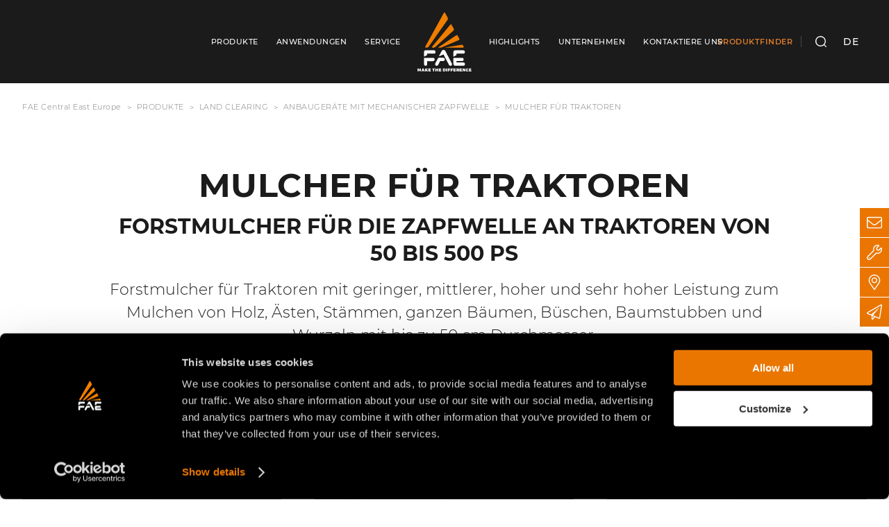

--- FILE ---
content_type: text/html; charset=UTF-8
request_url: https://www.fae-group.com/de/produkte/land-clearing/anbaugerate-mit-mechanischer-zapfwelle/mulcher-fur-traktoren
body_size: 32998
content:
<!DOCTYPE html>
<html lang="de">
<head>
        
            <!-- DataLayer -->
        <script>
            window.dataLayer = window.dataLayer || [];
            dataLayer = [{"uri":"de\/produkte\/land-clearing\/anbaugerate-mit-mechanischer-zapfwelle\/mulcher-fur-traktoren","url":"https:\/\/www.fae-group.com\/de\/produkte\/land-clearing\/anbaugerate-mit-mechanischer-zapfwelle\/mulcher-fur-traktoren","environment":"production","locale":"de"}];
                        dataLayer.push({"event":"pageViewSottoSottocategoria","title":"Mulcher für Traktoren","category_it":"Land clearing ","subcategory_it":"Testate a presa di forza meccanica","subsubcategory_it":"Trince per trattori"});
                    </script>
        <!-- End DataLayer -->
        <!-- Google Tag Manager -->
        <script>(function (w, d, s, l, i) {
                w[l] = w[l] || [];
                w[l].push({
                    'gtm.start':
                        new Date().getTime(), event: 'gtm.js'
                });
                var f = d.getElementsByTagName(s)[0],
                    j = d.createElement(s), dl = l != 'dataLayer' ? '&l=' + l : '';
                j.async = true;
                j.src =
                    'https://www.googletagmanager.com/gtm.js?id=' + i + dl;
                f.parentNode.insertBefore(j, f);
            })(window, document, 'script', 'dataLayer', 'GTM-K938HWW');</script>
        <!-- End Google Tag Manager -->
                                    <meta charset="utf-8">
    <meta http-equiv="X-UA-Compatible" content="IE=edge,chrome=1">
    <title>Forstmulcher f&uuml;r die Zapfwelle an Traktoren | Von 50 bis 500 PS</title>
    <meta name="description" content="Forstmulcher f&uuml;r Traktoren von Holz, &Auml;sten, St&auml;mmen, ganzen B&auml;umen, B&uuml;schen, Baumstubben und Wurzeln mit bis zu 50 cm Durchmesser. Entdecke mehr.">
                                                                    <meta name="viewport" content="width=device-width, initial-scale=1.0">
        <link rel="shortcut icon" href="/frontend/images/favicons/favicon.ico?id=7a726ab014ff18a82347">
        <link rel="apple-touch-icon" sizes="180x180" href="/frontend/images/favicons/apple-touch-icon.png?id=2dc8c515fbe51b245f86">
        <link rel="icon" type="image/png" sizes="32x32" href="/frontend/images/favicons/favicon-32x32.png?id=2efe1668b805e99a37c1">
        <link rel="icon" type="image/png" sizes="16x16" href="/frontend/images/favicons/favicon-16x16.png?id=6e45ec56b0ef36d38ca3">
        <link rel="icon" href="/frontend/images/favicons/favicon-16x16.png?id=6e45ec56b0ef36d38ca3">
        <link rel="manifest" href="/frontend/images/favicons/site.webmanifest" async>
        <link rel="mask-icon" href="/frontend/images/favicons/safari-pinned-tab.svg?id=35036d015baefe1e088f" color="#ea7600">
        <meta name="msapplication-TileColor" content="#ea7600">
        <meta name="theme-color" content="#ea7600">
                    <meta property="og:site_name" content="FAE ist das weltweit führende Unternehmen bei der Konstruktion und Produktion von Anbaugeräten für Traktoren, Bagger, Kompaktlader, Sonderfahrzeuge und von Raupenfahrzeugen für Land- und Forstwirtschaft, Straßenbau und Minenräumung.">
                            <meta name="language_code" data-type="keyword" content="de"/>
            
    <link rel="canonical" href="https://www.fae-group.com/de/produkte/land-clearing/anbaugerate-mit-mechanischer-zapfwelle/mulcher-fur-traktoren">
    <link rel="alternate" href="https://www.fae-group.com/en/products/land-clearing/pto-driven-heads/mulchers-for-tractors" hreflang="x-default">
    <link rel="alternate" href="https://www.fae-group.com/prodotti/land-clearing/testate-a-presa-di-forza-meccanica/trince-per-trattori" hreflang="it">
    <link rel="alternate" href="https://www.fae-group.com/fr_FR/produits/land-clearing/broyeurs-a-transmission-mecanique/broyeurs-pour-tracteurs" hreflang="fr-FR">
    <link rel="alternate" href="https://www.fae-group.com/fr_CA/produits/land-clearing/broyeurs-a-transmission-mecanique/broyeurs-pour-tracteurs" hreflang="fr-CA">
    <link rel="alternate" href="https://www.fae-group.com/fr/produits/land-clearing/broyeurs-a-transmission-mecanique/broyeurs-pour-tracteurs" hreflang="fr">
    <link rel="alternate" href="https://www.fae-group.com/es/productos/land-clearing/cabezal-de-acople-de-fuerza-mecanica/trituradoras-para-tractores" hreflang="es">
    <link rel="alternate" href="https://www.fae-group.com/en_US/products/land-clearing/pto-driven-heads/mulchers-for-tractors" hreflang="en-US">
    <link rel="alternate" href="https://www.fae-group.com/en_CA/products/land-clearing/pto-driven-heads/mulchers-for-tractors" hreflang="en-CA">
    <link rel="alternate" href="https://www.fae-group.com/en_AU/products/land-clearing/pto-driven-heads/mulchers-for-tractors" hreflang="en-AU">
    <link rel="alternate" href="https://www.fae-group.com/en/products/land-clearing/pto-driven-heads/mulchers-for-tractors" hreflang="en">
    <link rel="alternate" href="https://www.fae-group.com/de/produkte/land-clearing/anbaugerate-mit-mechanischer-zapfwelle/mulcher-fur-traktoren" hreflang="de">
                    <meta property="og:title" content="Mulcher f&uuml;r Traktoren" />
                <meta property="og:type" content="website" />
                    <meta property="og:description" content="Zerkleinerung von B&auml;umen, &Auml;sten, Gras und Str&auml;uchern, freiliegenden Baumstubben, Dorngestr&uuml;pp und B&uuml;schen, Abfallprodukten aus der Landwirtschaft." />
                            <meta property="og:image" content="https://www.fae-group.com/cache/media/2021/12/land-clearing-trince-forestali_4025.jpg/39c4704edba738653b24b0a4e99c0730.jpg" />
            <meta property="og:image:width" content="768" />
            <meta property="og:image:height" content="517" />
                <meta property="og:url" content="https://www.fae-group.com/de/produkte/land-clearing/anbaugerate-mit-mechanischer-zapfwelle/mulcher-fur-traktoren">
        <script type="application/ld+json">
            [{"@context":"https:\/\/schema.org","@type":"VideoObject","name":"Video Mulchen von landwirtschaftlichen Fl\u00e4chen mit dem Forstmulcher PaTriziO","description":"<p><strong>Patrizio<\/strong> ist ein Mulcher zum Zerkleinern von Gras und Str&auml;uchern bis zu einem Durchmesser von 15 cm, wie z. B. die Zerkleinerung von Baumschnitt in der Landwirtschaft. Er ist aufgrund seiner kompakten Abmessungen und dem relativ geringen Gewicht extrem vielseitig und damit ideal f&uuml;r den Einsatz auch innerhalb von Obst- oder Weinanbaufl&auml;chen. Der Rotor ist mit der <a href=\\\"https:\/\/www.fae-group.com\/de\/technologien\/bite-limiter?_locale=de\\\">Bite Limiter Technologie<\/a> ausger&uuml;stet: Stahlprofile begrenzen die Eindringtiefe der<a href=\\\"https:\/\/www.fae-group.com\/de\/technologien\/originalwerkzeuge-von-fae?_locale=de\\\"> Werkzeuge<\/a>, senken dadurch den Leistungsbedarf und sorgen f&uuml;r stets hervorragende Leistungen.<\/p>","thumbnailUrl":"https:\/\/www.fae-group.com\/cache\/media\/2022\/02\/patrizio_fae_profile_852.png\/2dce87a1f9eddc40ea984a66c06d7294.png","embedUrl":"https:\/\/www.youtube.com\/watch?v=okHlBVUBXlg","uploadDate":"2026-01-19T00:54:49+00:00"},{"@context":"https:\/\/schema.org","@type":"VideoObject","name":"Video zum Mulchen mit dem PaTriziO-Mulcher in der Forstwirtschaft","description":"<p><strong>Patrizio<\/strong>&nbsp;ist ein Forstmulcher zum Zerkleinern von Gras und Str&auml;uchern bis zu einem Durchmesser von 15 cm, wie z. B. die Zerkleinerung von Baumschnitt in der Landwirtschaft. Der Rotor ist mit der <a href=\\\"https:\/\/www.fae-group.com\/de\/technologien\/bite-limiter?_locale=de\\\">Bite Limiter Technologie<\/a> ausger&uuml;stet: Stahlprofile begrenzen die Eindringtiefe der Werkzeuge, senken dadurch den Leistungsbedarf und sorgen f&uuml;r stets hervorragende Leistungen. Die Patrizio&nbsp;ist mit verschraubten, verstellbaren und austauschbaren Kufen, zwei Reihen Gegenschneiden zum feinen und einheitlichen Mulchen sowie hydraulischer Klappe mit integriertem Zylinder ausgestattet, die durch den Maschinenrahmen gesch&uuml;tzt ist, sowie mit Mei&szlig;elhaltern aus geschmiedetem temperaturgeh&auml;rtetem Stahl, die mit MINI BL Messern und MINI C\/3 Werkzeugen kombiniert werden k&ouml;nnen.<\/p>","thumbnailUrl":"https:\/\/www.fae-group.com\/cache\/media\/2022\/02\/patrizio_fae_profile_852.png\/2dce87a1f9eddc40ea984a66c06d7294.png","embedUrl":"https:\/\/www.youtube.com\/watch?v=h5TvE-ndL7I","uploadDate":"2026-01-19T00:54:49+00:00"},{"@context":"https:\/\/schema.org","@type":"VideoObject","name":"Video Landgewinnung mit dem PaTriziO Forstmulcher","description":"<p>Die Bereinigung von Brachfl&auml;chen und von Wald- und Forstfl&auml;chen wird gemeinhin als eine einfache T&auml;tigkeit betrachtet, sie kann jedoch ohne die geeignete Maschine unerwartet zu einer undurchf&uuml;hrbaren Arbeit werden.<\/p><p><a href=\\\"https:\/\/www.fae-group.com\/de\/produkte\/land-clearing\/anbaugerate-mit-mechanischer-zapfwelle\/mulcher-fur-traktoren\/patrizio?_locale=de\\\"><strong>Patrizio<\/strong><\/a> ist ein Mulcher zum Zerkleinern von Gras und Str&auml;uchern bis zu einem Durchmesser von 15 cm. Der Rotor ist mit der <a href=\\\"https:\/\/www.fae-group.com\/de\/technologien\/bite-limiter?_locale=de\\\">Bite Limiter Technologie<\/a> ausger&uuml;stet: Stahlprofile begrenzen die Eindringtiefe der Werkzeuge, senken dadurch den Leistungsbedarf und sorgen f&uuml;r stets hervorragende Leistungen.<\/p>","thumbnailUrl":"https:\/\/www.fae-group.com\/cache\/media\/2022\/02\/patrizio_fae_profile_852.png\/2dce87a1f9eddc40ea984a66c06d7294.png","embedUrl":"https:\/\/www.youtube.com\/watch?v=XZigCtzv_AE","uploadDate":"2026-01-19T00:54:49+00:00"},{"@context":"https:\/\/schema.org","@type":"VideoObject","name":"Video Obstgartenpflege mit dem PaTriziO Forstvollernter","description":"<p><a href=\\\"https:\/\/www.fae-group.com\/de\/produkte\/land-clearing\/anbaugerate-mit-mechanischer-zapfwelle\/mulcher-fur-traktoren\/patrizio?_locale=de\\\"><strong>PaTriziO<\/strong><\/a> ist ein Forstmulcher zum Zerkleinern von Gras und Str&auml;uchern bis zu einem Durchmesser von 15 cm, wie z. B. die Zerkleinerung von Baumschnitt in der Landwirtschaft. Bei der laufenden Bewirtschaftung von Reb- und Obstanbaufl&auml;chen, aber auch bei Arbeiten zur Vorbereitung f&uuml;r das Setzen der Pflanzen ist h&auml;ufig ein Betrieb in sehr schwierigem Gel&auml;nde mit uneinheitlichen B&ouml;den und zuweilen auch mit einer erheblichen Menge an Steinbl&ouml;cken und anstehendem Fels erforderlich. Um in solchen F&auml;llen nutzbringend und ohne St&ouml;rungen arbeiten zu k&ouml;nnen, sind Maschinen n&ouml;tig, die eigens f&uuml;r schwierigste Bedingungen konzipiert sind. Eine weitere sehr h&auml;ufige T&auml;tigkeit ist die Reinigung der Fahrgassen von den holzigen Rebschnittabf&auml;llen. Dank unserer Erfahrung sind wir bei FAE eindeutig der beste Arbeitspartner, denn wir bieten ein umfangreiches Sortiment spezifischer Produkte &ndash; von den effizienten Anbauger&auml;ten mit mechanischem Antrieb zur Verbindung mit der Zapfwelle von Traktoren bis zu den hydraulisch betriebenen Modellen zum Anschluss an Bagger und Kompaktlader, oder mittels der Raupenfahrzeuge der Baureihe PT, die von FAE selbst gebaut werden.<\/p>","thumbnailUrl":"https:\/\/www.fae-group.com\/cache\/media\/2022\/02\/patrizio_fae_profile_852.png\/2dce87a1f9eddc40ea984a66c06d7294.png","embedUrl":"https:\/\/www.youtube.com\/watch?v=QF5Dweq0AKo","uploadDate":"2026-01-19T00:54:49+00:00"},{"@context":"https:\/\/schema.org","@type":"VideoObject","name":"Video Der FAE Forstmulcher f\u00fcr Traktoren bei der Arbeit in einem Obstanbaufl\u00e4che in China","description":"<p>Bei der laufenden Bewirtschaftung von Reb- und Obstanbaufl&auml;chen, aber auch bei Arbeiten zur Vorbereitung f&uuml;r das Setzen der Pflanzen ist h&auml;ufig ein Betrieb in sehr schwierigem Gel&auml;nde mit uneinheitlichen B&ouml;den und zuweilen auch mit einer erheblichen Menge an Steinbl&ouml;cken und anstehendem Fels erforderlich. Um in solchen F&auml;llen nutzbringend und ohne St&ouml;rungen arbeiten zu k&ouml;nnen, sind Maschinen n&ouml;tig, die eigens f&uuml;r schwierigste Bedingungen konzipiert sind. Eine weitere sehr h&auml;ufige T&auml;tigkeit ist die Reinigung der Fahrgassen von den holzigen Rebschnittabf&auml;llen. Dank unserer Erfahrung sind wir bei FAE eindeutig der beste Arbeitspartner, denn wir bieten ein umfangreiches Sortiment spezifischer Produkte &ndash; von den effizienten Anbauger&auml;ten mit mechanischem Antrieb zur Verbindung mit der Zapfwelle von Traktoren bis zu den hydraulisch betriebenen Modellen zum Anschluss an Bagger und Kompaktlader, oder mittels der Raupenfahrzeuge der Baureihe PT, die von FAE selbst gebaut werden.<\/p>","thumbnailUrl":"https:\/\/www.fae-group.com\/cache\/media\/2022\/02\/patrizio_fae_profile_852.png\/2dce87a1f9eddc40ea984a66c06d7294.png","embedUrl":"https:\/\/www.youtube.com\/watch?v=KjHHYu5Q55I","uploadDate":"2026-01-19T00:54:49+00:00"},{"@context":"https:\/\/schema.org","@type":"VideoObject","name":"Video Waldfl\u00e4chenmanagement mit dem FAE-Forstvollernter","description":"<p>Dieses Video zeigt den FAE Forstmulcher <strong>UML\/DT<\/strong> bei der Arbeit mit einem Merlo TreEmme VR150 Traktor und einen FAE Forstmulcher <strong>UMM\/DT<\/strong> an einem Chaptrack 280 Traktor w&auml;hrend der Bereinigung eines Gel&auml;ndes von Str&auml;uchern und Gestr&uuml;pp in Nordfrankreich.<\/p><p>Die <strong>UMM\/DT<\/strong> ist ein professioneller Forstmulcher mit Rotor mit feststehenden <a href=\\\"https:\/\/www.fae-group.com\/de\/technologien\/originalwerkzeuge-von-fae?_locale=de\\\">Werkzeugen<\/a>, mit dem Pflanzen und Str&auml;ucher mit bis zu 30 cm Durchmesser gemulcht werden k&ouml;nnen. Dieses Ger&auml;t ist perfekt f&uuml;r die Arbeit an H&auml;ngen und unter schwierigen Bedingungen. Die <strong>UMM\/DT <\/strong>hat einen doppelten Antrieb und einen Rahmen aus Stahl und ist mit austauschbaren <a href=\\\"https:\/\/www.fae-group.com\/de\/technologien\/spike-pro?_locale=de\\\">Spike PRO<\/a> Gegenschneiden ausger&uuml;stet.<\/p><p>Die <strong>UML\/DT<\/strong> ist ein Forstmulcher mit hoher Produktivit&auml;t, mit einem Rotor mit feststehenden Werkzeugen, mit dem Str&auml;ucher, B&uuml;sche und Pflanzen mit bis zu 25 cm Durchmesser gemulcht werden k&ouml;nnen. Die <strong>UML\/DT<\/strong> hat kompakte Abmessungen und einen widerstandsf&auml;higen Aufbau, die sie zur idealen L&ouml;sung f&uuml;r zahlreiche Anwendungen machen. Der doppelte Antrieb erm&ouml;glicht eine bessere Verteilung der Leistung und sorgt so dauerhaft f&uuml;r Effizienz und Zuverl&auml;ssigkeit.<\/p>","thumbnailUrl":"https:\/\/www.fae-group.com\/cache\/media\/2022\/02\/uml_dt_-_fml_dt_fae_profile_864.png\/19048a307849aa8522b3332c782d6f39.png","embedUrl":"https:\/\/www.youtube.com\/watch?v=xyV325ZFN7I","uploadDate":"2026-01-19T00:54:49+00:00"},{"@context":"https:\/\/schema.org","@type":"VideoObject","name":"Video Forstmulcher UML\/S\/DT mit festem Werkzeugrotor","description":"<p>Der Forstmulcher <strong>UML\/S\/DT<\/strong> mit Rotor mit feststehenden Werkzeugen, f&uuml;r Traktoren von 130 bis 190 PS. Die neue <strong>UML\/S\/DT<\/strong> verbessert die Arbeitserfahrung mit FAE Mulchern in wesentlichen Aspekten. Sie weist ein neues, modernes Mulcher-Design auf.<\/p>","thumbnailUrl":"https:\/\/www.fae-group.com\/cache\/media\/2022\/02\/uml_s_dt_fae_profile_889.png\/e634b99d6f7c0f864bc5d82a80d6a3b8.png","embedUrl":"https:\/\/www.youtube.com\/watch?v=y6SUhc5oCUc","uploadDate":"2026-01-19T00:54:49+00:00"},{"@context":"https:\/\/schema.org","@type":"VideoObject","name":"Video Waldbewirtschaftung mit einem Fendt-Traktor in Deutschland","description":"<p>Hohe Produktivit&auml;t, Robustheit und m&auml;&szlig;iges Gewicht sind die Pluspunkte dieses Forstmulchers mit Rotor mit feststehenden Fr&auml;smei&szlig;eln. Die UML\/S\/DT ist ein vielseitiges Modell, das sich durch den breiten Einsatzbereich an Traktoren zwischen 130 bis 190 PS auszeichnet und das Mulchen von Baumst&auml;mmen mit bis zu 25 cm Durchmesser gestattet. Das m&auml;&szlig;ige Gewicht erlaubt hohe Rangierf&auml;higkeit auch auf stark absch&uuml;ssigem Gel&auml;nde.<\/p>","thumbnailUrl":"https:\/\/www.fae-group.com\/cache\/media\/2022\/02\/uml_s_dt_fae_profile_889.png\/e634b99d6f7c0f864bc5d82a80d6a3b8.png","embedUrl":"https:\/\/www.youtube.com\/watch?v=OqgBW28XKIQ","uploadDate":"2026-01-19T00:54:49+00:00"},{"@context":"https:\/\/schema.org","@type":"VideoObject","name":"Der FAE UMM\/DT-Forstmulcher arbeitet hart an der Umwandlung eines Waldgebiets","description":"<p>Hohe Produktivit&auml;t, Robustheit und m&auml;&szlig;iges Gewicht sind die Pluspunkte dieses Forstmulchers mit Rotor mit feststehenden Fr&auml;smei&szlig;eln. Der FAE UMM\/DT Forstmulcher mit einem Pfanzelt Traktor in Brandenburg (Deutschland). Die UMM\/DT ist ein professionelles Mulchger&auml;t mit Rotor mit feststehenden Fr&auml;smei&szlig;eln zum Zerkleinern von B&auml;umen bis zu einem Durchmesser von 30 cm. Der v&ouml;llig neu gestaltete Rahmen und die kompakten Abmessungen erlauben eine einfache Handhabung, auch w&auml;hrend Mulcharbeiten unter schwierigen Gel&auml;ndebedingungen, wie z.B. an Steilh&auml;ngen.<\/p>","thumbnailUrl":"https:\/\/www.fae-group.com\/cache\/media\/2022\/02\/umm_dt_fae_profile_1408.png\/3dc947014241bc4c045708f078350184.png","embedUrl":"https:\/\/www.youtube.com\/watch?v=8UIrumBZ1ws","uploadDate":"2026-01-19T00:54:49+00:00"},{"@context":"https:\/\/schema.org","@type":"VideoObject","name":"Video Forstwirtschaftliches Mulchen mit Pfanzelt Traktor","description":"<p>Der FAE <strong>UMM\/DT<\/strong> Forstmulcher mit einem Pfanzelt Traktor in Brandenburg (Deutschland). Die <strong>UMM\/DT<\/strong> ist ein professionelles Mulchger&auml;t mit Rotor mit feststehenden Fr&auml;smei&szlig;eln zum Zerkleinern von B&auml;umen bis zu einem Durchmesser von 30 cm. Die kompakten Abmessungen erlauben eine einfache Handhabung, auch w&auml;hrend Mulcharbeiten unter schwierigen Gel&auml;ndebedingungen, wie z.B. an Steilh&auml;ngen.<\/p>","thumbnailUrl":"https:\/\/www.fae-group.com\/cache\/media\/2022\/02\/umm_dt_fae_profile_1408.png\/3dc947014241bc4c045708f078350184.png","embedUrl":"https:\/\/www.youtube.com\/watch?v=yrp0faTBQzM","uploadDate":"2026-01-19T00:54:49+00:00"},{"@context":"https:\/\/schema.org","@type":"VideoObject","name":"Video Forstwirtschaftliches M\u00e4hen mit DEUTZ-FAHR Traktor in Australien","description":"<p>Der FAE <strong>UMM\/DT<\/strong> 225 Forstmulcher mit einem DEUTZ-FAHR Traktor in einer Avocadoplantage in Queensland (Australien). Die <strong>UMM\/DT<\/strong> ist ein professionelles Mulchger&auml;t mit Rotor mit feststehenden Fr&auml;smei&szlig;eln zum Zerkleinern von B&auml;umen bis zu einem Durchmesser von 30 cm. Der v&ouml;llig neu gestaltete Rahmen und die kompakten Abmessungen erlauben eine einfache Handhabung, auch w&auml;hrend Mulcharbeiten unter schwierigen Gel&auml;ndebedingungen, wie z.B. an Steilh&auml;ngen. Zu den Neuheiten des Modells geh&ouml;ren auch <a href=\\\"https:\/\/www.fae-group.com\/de\/technologien\/spike-pro?_locale=de\\\">die Spike PRO-Gegenschneiden<\/a> als Standard und die optionalen hydrodynamischen Kupplungen. Die <strong>UMM\/DT<\/strong> verf&uuml;gt au&szlig;erdem &uuml;ber austauschbare Verschlei&szlig;platten aus Hardox&reg;, einem zentralen Schmiersystem und einer Dr&uuml;ckevorrichtung mit Ripperz&auml;hnen.<\/p>","thumbnailUrl":"https:\/\/www.fae-group.com\/cache\/media\/2022\/02\/umm_dt_fae_profile_1408.png\/3dc947014241bc4c045708f078350184.png","embedUrl":"https:\/\/www.youtube.com\/watch?v=biTb9--35FE","uploadDate":"2026-01-19T00:54:49+00:00"},{"@context":"https:\/\/schema.org","@type":"VideoObject","name":"Video - FAE UMM\/S - Der FAE UMM\/S Forstmulcher mit einem Fendt Traktor in Deutschland","description":"<p>Hohe Produktivit&auml;t, Robustheit und m&auml;&szlig;iges Gewicht sind die Pluspunkte dieses Forstmulchers mit Rotor mit feststehenden Fr&auml;smei&szlig;eln. Die UMM\/S ist ein vielseitiges Modell, das sich durch den breiten Einsatzbereich an Traktoren zwischen 180 bis 350 PS auszeichnet und das Mulchen von Baumst&auml;mmen mit bis zu 35 cm Durchmesser gestattet. Das m&auml;&szlig;ige Gewicht erlaubt hohe Rangierf&auml;higkeit auch auf stark absch&uuml;ssigem Gel&auml;nde, w&auml;hrend der Hydraulischer Oberlenker mit automatischer Parallelsteuerung des Getriebes und der Gelenkwelle Typ &bdquo;W&ldquo; einen gr&ouml;&szlig;eren Arbeitswinkel der Gelenkwelle in allen Betriebszust&auml;nden gew&auml;hrleistet. Das neue Modell hat serienm&auml;&szlig;ig Spike PRO-Gegenmesser.<\/p>","thumbnailUrl":"https:\/\/www.fae-group.com\/cache\/media\/2022\/02\/umm_s_-_umm_s_hp_fae_profile_922.png\/4bd0e1a5959ad5963538fcb53a173b1a.png","embedUrl":"https:\/\/www.youtube.com\/watch?v=-nRvOZoS8iU","uploadDate":"2026-01-19T00:54:49+00:00"},{"@context":"https:\/\/schema.org","@type":"VideoObject","name":"Video Forstwirtschaftliches Mulchen mit einem 340-PS-Traktor von Masey Ferguson","description":"<p>Die FAE <strong>UMH\/S<\/strong> ist ein Forstmulcher f&uuml;r Traktoren mit Rotor mit feststehenden Werkzeugen, hier angebaut an einen Massey Ferguson Traktor. Sie eignet sich zum Zerkleinern von B&auml;umen mit bis zu 40 cm Stammdurchmesser und f&uuml;r den Einsatz an Traktoren mit hoher Leistung. <a href=\\\"https:\/\/www.fae-group.com\/de\/technologien\/hydrodynamische-kupplungen?_locale=de\\\">Die hydrodynamischen Gelenke <\/a>und die neuen <a href=\\\"https:\/\/www.fae-group.com\/de\/technologien\/spike-pro?_locale=de\\\">Spike Pro Gegenschneiden<\/a> sorgen f&uuml;r optimale Leistungen und Produktivit&auml;t. Die Ergonomie des neuen zweischichtigen und vollst&auml;ndig geschlossenen &bdquo;Staubschutz&ldquo;-Rahmens soll ein absolut sicheres Arbeiten gew&auml;hrleisten. Au&szlig;erdem liefern der gro&szlig;e Durchmesser des Rotors und die NEUEN <a href=\\\"https:\/\/www.fae-group.com\/de\/technologien\/spike-pro?_locale=de\\\">Spike Pro Gegenschneiden<\/a> optimale Ergebnisse in Bezug auf die Einheitlichkeit der Zerkleinerung.<\/p>","thumbnailUrl":"https:\/\/www.fae-group.com\/cache\/media\/2022\/02\/umh_s_-_umh_s_hp_fae_profile_938.png\/421ed271f8e7de9e577583e522f4e17a.png","embedUrl":"https:\/\/www.youtube.com\/watch?v=577qluWdD3I","uploadDate":"2026-01-19T00:54:49+00:00"},{"@context":"https:\/\/schema.org","@type":"VideoObject","name":"Video Forstwirtschaftliches Mulchen mit 370-PS-Traktor von Masey Ferguson","description":"<p>Die FAE <strong>UMH\/S <\/strong>ist ein Forstmulcher f&uuml;r Traktoren mit Rotor mit feststehenden Werkzeugen, hier angebaut an einen Massey Ferguson Traktor. Sie eignet sich zum Zerkleinern von B&auml;umen mit bis zu 40 cm Stammdurchmesser und f&uuml;r den Einsatz an Traktoren mit hoher Leistung. Die hydrodynamischen Gelenke und die neuen Spike Pro Gegenschneiden sorgen f&uuml;r optimale Leistungen und Produktivit&auml;t. Die Ergonomie des neuen zweischichtigen und vollst&auml;ndig geschlossenen &bdquo;Staubschutz&ldquo;-Rahmens soll ein absolut sicheres Arbeiten gew&auml;hrleisten. Au&szlig;erdem liefern der gro&szlig;e Durchmesser des Rotors und die NEUEN Spike Pro Gegenschneiden optimale Ergebnisse in Bezug auf die Einheitlichkeit der Zerkleinerung.<\/p>","thumbnailUrl":"https:\/\/www.fae-group.com\/cache\/media\/2022\/02\/umh_s_-_umh_s_hp_fae_profile_938.png\/421ed271f8e7de9e577583e522f4e17a.png","embedUrl":"https:\/\/www.youtube.com\/watch?v=SclYPD6lP_A","uploadDate":"2026-01-19T00:54:49+00:00"},{"@context":"https:\/\/schema.org","@type":"VideoObject","name":"Video Forstmulcher auf FAE-Raupenfahrzeug bei der Beseitigung von Baumst\u00fcmpfen und Str\u00e4uchern","description":"<p>Dieses Video zeigt den Forstmulcher <strong>UMH\/S\/HP<\/strong> und einen Raupenfahrzeug PT-300 w&auml;hrend der Bereinigung eines Gel&auml;ndes von Str&auml;uchern und Baumstubben in Deutschland.<\/p><p>FAE <strong>UMH\/S\/HP<\/strong> stellt den Gipfelpunkt der breiten FAE Forstmulcher-Reihe f&uuml;r das Mulchen von Baumst&auml;mmen bis zu 40 cm Durchmesser und f&uuml;r immer leistungsst&auml;rkere Traktoren dar.<\/p>","thumbnailUrl":"https:\/\/www.fae-group.com\/cache\/media\/2022\/02\/umh_s_-_umh_s_hp_fae_profile_938.png\/421ed271f8e7de9e577583e522f4e17a.png","embedUrl":"https:\/\/www.youtube.com\/watch?v=_xWFXuUQSlw","uploadDate":"2026-01-19T00:54:49+00:00"},{"@context":"https:\/\/schema.org","@type":"VideoObject","name":"Video - FAE UMH\/MEGA - Forestry Cutter bei der Arbeit mit einem FENDT Raupentraktor","description":"<p>Die FAE <strong>UMH\/MEGA<\/strong> ist eine einzigartige Mulchfr&auml;se, die f&uuml;r die leistungsst&auml;rksten Traktoren auf dem Markt entwickelt wurde und in der Lage ist, gro&szlig;e Fl&auml;chen schnell und problemlos zu bearbeiten. Die <strong>UMH\/MEGA<\/strong> entstand mit dem Ziel, die Bed&uuml;rfnisse der Anwender zu erf&uuml;llen, die einen Mulcher mit hoher Produktivit&auml;t zusammen mit einer besonders effizienten Fr&auml;se suchen. Sie zerkleinert Baumst&auml;mme bis zu 50 cm Durchmesser und fr&auml;st bis zu 25 cm Tiefe, auch durch Baumstubben und Wurzeln. Diese Eigenschaften machen aus der <strong>UMH\/MEGA<\/strong> eine Mulchfr&auml;se, mit der gro&szlig;e Fl&auml;chen schnell und problemlos bearbeitet werden k&ouml;nnen.<\/p>","thumbnailUrl":"https:\/\/www.fae-group.com\/cache\/media\/2022\/02\/umh_mega_fae_profile_954.png\/431507d9500e6aa8f35eeb8a27f2acba.png","embedUrl":"https:\/\/www.youtube.com\/watch?v=I2mQGQbrSiQ","uploadDate":"2026-01-19T00:54:49+00:00"}]
        </script>
        <link rel="preload" href="/frontend/css/fonts.css?id=b6eb9f8ffb23b1531aa5" as="style" onload="this.onload=null;this.rel='stylesheet'">
    <link rel="preload" href="/frontend/css/vue-css.css?id=55445645061ae552c27b" as="style" onload="this.onload=null;this.rel='stylesheet'">
    <noscript>
        <link rel="stylesheet" href="/frontend/css/fonts.css?id=b6eb9f8ffb23b1531aa5">
    </noscript>
    <link rel="preload stylesheet" as="style" type="text/css" href="/frontend/css/style.css?id=3fce24f23401704e4441">
                <style>
    @font-face {
        font-family: 'Montserrat';
        src: local('Montserrat');
        src: url(/frontend/fonts/montserrat/MontserratLight.woff2?id=2d2aa2e81f056fe52af7) format('woff2'),
        url(/frontend/fonts/montserrat/MontserratLight.woff?id=afe111819c5c7384e70d) format('woff'),
        url(/frontend/fonts/montserrat/MontserratLight.eot?id=101adcb0486737ced29a),
        url(/frontend/fonts/montserrat/MontserratLight.eot?id=101adcb0486737ced29a?#iefix) format('embedded-opentype'),
        url(/frontend/fonts/montserrat/MontserratLight.ttf?id=139b4f186b74c3435bd0) format('truetype'),
        url(/frontend/fonts/montserrat/MontserratLight.svg?id=05d369bd507dc0ba3bdb#MontserratLight) format('svg');
        font-weight: 300;
        font-style: normal;
        font-display: swap;
        size-adjust: 100%;
    }
    @font-face {
        font-family: 'Montserrat';
        src: local('Montserrat');
        src: url(/frontend/fonts/montserrat/MontserratRegular.woff2?id=571ebf1ab19c649aecef) format('woff2'),
        url(/frontend/fonts/montserrat/MontserratRegular.woff?id=c7d828b6a275346da8b3) format('woff'),
        url(/frontend/fonts/montserrat/MontserratRegular.eot?id=28560273678a0c1f4b8b),
        url(/frontend/fonts/montserrat/MontserratRegular.eot?id=28560273678a0c1f4b8b?#iefix) format('embedded-opentype'),
        url(/frontend/fonts/montserrat/MontserratRegular.ttf?id=2025a7490a704716f305) format('truetype'),
        url(/frontend/fonts/montserrat/MontserratRegular.svg?id=6f4a602d0197b752cc5d#MontserratRegular) format('svg');
        font-weight: 400;
        font-style: normal;
        font-display: swap;
        size-adjust: 100%;
    }
    @font-face {
        font-family: 'Montserrat';
        src: local('Montserrat');
        src: url(/frontend/fonts/montserrat/MontserratBold.woff2?id=27d927a6d769b1d20325) format('woff2'),
        url(/frontend/fonts/montserrat/MontserratBold.woff?id=5c2710c7785ca187645f) format('woff'),
        url(/frontend/fonts/montserrat/MontserratBold.eot?id=76c680e9ad1c1340231d),
        url(/frontend/fonts/montserrat/MontserratBold.eot?id=76c680e9ad1c1340231d?#iefix) format('embedded-opentype'),
        url(/frontend/fonts/montserrat/MontserratBold.ttf?id=46e2879c0f7cb6dfccc1) format('truetype'),
        url(/frontend/fonts/montserrat/MontserratBold.svg?id=909c560048b0a2b9901a#MontserratBold) format('svg');
        font-weight: 700;
        font-style: normal;
        font-display: swap;
        size-adjust: 100%;
    }
    .uk-modal{opacity: 0}
    .uk-navbar-container {position:relative;-webkit-box-sizing:border-box;box-sizing:border-box;}
    .navbar__center {visibility:hidden;}
    .uk-navbar .uk-logo svg {width:51px;height:56px;}
    @media (min-width:640px){ .uk-navbar .uk-logo svg { width:65px;height:73px; } }
    @media (min-width:1200px){ .uk-navbar .uk-logo svg { width:81px;height:85px; } }
    @media (min-width:1600px){ .uk-navbar .uk-logo svg { width:97px;height:104px; } }
    @media (max-width:959px) { .utility-nav { display:none; } }
    .navbar{ min-height:70px; }
    @media (max-width:959px) { .navbar-sticky { min-height:70px; } }
</style>
        <script type="application/ld+json">
        {
            "@context":"http://schema.org",
            "@type":"Organization",
                            "name":"FAE Central East Europe GmbH"
            ,
            "url":"https://www.fae-group.com",
            "logo":"https://www.fae-group.com/frontend/images/logos/fae-group-logo-400.jpg?id=ed4e92f93aac282f439c",
            "sameAs":["https://www.facebook.com/FAEmachinery/",
            "https://www.youtube.com/user/FAEGROUP",
            "https://www.instagram.com/fae.machinery/"],
                            "address":{
                    "@type":"PostalAddress",
                    "streetAddress":"Poststraße 2",
                    "addressLocality":"Werder/OT ",
                    "addressRegion":"Glindow",
                    "postalCode":"14542",
                    "addressCountry":"DE"
                },
                "contactPoint":{
                    "@type":"ContactPoint",
                    "telephone":"+49 (0) 3327 565 700",
                    "fax":"+49 (0) 3327 565 7029",
                    "email":"info@faecee.com",
                    "contactType":"customer service"
                }
                    }
    </script>
</head>
<body>
            <!-- Google Tag Manager (noscript) -->
        <noscript>
            <iframe src="https://www.googletagmanager.com/ns.html?id=GTM-K938HWW" height="0" width="0" style="display:none;visibility:hidden"></iframe>
        </noscript>
        <!-- End Google Tag Manager (noscript) -->
                
            <div class="navbar-sticky" uk-sticky sel-target=".uk-navbar-container" cls-active="uk-navbar-sticky" show-on-up="true" media="@s" animation="uk-animation-slide-top">
    <nav class="uk-navbar-container ">
        <div class="uk-container uk-container-large">
            <div class="navbar" uk-navbar delay-hide="100">
                <div class="navbar__center">
                    <div class="navbar__center-left">
                        <div class="navbar__main-nav">
                            <ul class="uk-navbar-nav uk-visible@l" data-slug="main-left">
                                <li class="">
                <a href="https://www.fae-group.com/de/produkte" title="Produkte"><span>Produkte</span></a>
                <div class="uk-navbar-dropdown uk-margin-remove navbar-mega-dropdown navbar-mega-dropdown_products" uk-drop boundary=".uk-navbar-container" boundary-align="true" pos="bottom-justify" delay-hide="100" data-navbar-mega-dropdown>
        <div class="uk-container uk-container-large navbar-mega-dropdown__container">
            <div class="uk-flex-middle" uk-grid>
                <div class="uk-width-1-1">
                    <div class="uk-position-relative"
                         uk-height-match="target: .navbar-mega-dropdown__header-abstract">
                        <div class="uk-grid-large uk-navbar-dropdown-grid" uk-grid
                             uk-height-match="target: > div > div .navbar-mega-dropdown__sub-grid-header">
                                                            <div class="uk-width-auto">
                                    <div class="uk-nav uk-navbar-dropdown-nav navbar-mega-dropdown__nav">
                                        <a href="/de/produkte/land-clearing" title="Land clearing "
                                           class="uk-nav-header  navbar-mega-dropdown__header">
                                            Land clearing 
                                        </a>
                                                                                    <div class="navbar-mega-dropdown__header-abstract">
                                                
                                            </div>
                                                                                                                            <div class="navbar-mega-dropdown__sub-grid" uk-grid>
                                                                                                    <div class="uk-width-auto">
                                                        <div class="navbar-mega-dropdown__media">
                                                            <a href="/de/produkte/land-clearing/anbaugerate-mit-hydraulischem-antrieb" title="Anbauger&auml;te mit hydraulischem Antrieb">
                                                                                                                                    <picture>
        <source type="image/webp"
                data-srcset="
                                                                        /cache/media/2021/06/menu-lc-hy_fae_group_1990.jpg/04bafab5eeedaea31b9bd3e710f28354.WEBP 380w
                                                ">
        <source type="image/jpeg"
                data-srcset="
                                                                        /cache/media/2021/06/menu-lc-hy_fae_group_1990.jpg/3046822c728e6638075632f4be9ef2ce.jpg 380w
                                                ">
        <img data-lowsrc="/cache/media/2021/06/menu-lc-hy_fae_group_1990.jpg/02c844a411eaba89958836bec88f16fc.jpg"
             data-src="/cache/media/2021/06/menu-lc-hy_fae_group_1990.jpg/dcdb2713f6dda24b0fd360a940112a27.jpg"
             data-sizes="auto"
             data-optimumx="1"
             data-parent-fit="contain"
             class="lazyload lazyload"
             title="F&uuml;r den Stra&szlig;enbau werden Spezialfahrzeuge, Bagger oder Kompaktlader eingesetzt, die L&ouml;sung ist ein Forstmulcher, eine Fr&auml;se, eine Baumstumpffr&auml;se oder ein Steinbrecher, der das Hydrauliksystem dieser Maschinen nutzt, um den Rotor zu bewegen"
             alt="F&uuml;r den Stra&szlig;enbau werden Spezialfahrzeuge, Bagger oder Kompaktlader eingesetzt, die L&ouml;sung ist ein Forstmulcher, eine Fr&auml;se, eine Baumstumpffr&auml;se oder ein Steinbrecher, der das Hydrauliksystem dieser Maschinen nutzt, um den Rotor zu bewegen" width="687" height="436">
    </picture>
                                                                                                                            </a>
                                                        </div>
                                                        <a href="/de/produkte/land-clearing/anbaugerate-mit-hydraulischem-antrieb" title="Anbauger&auml;te mit hydraulischem Antrieb" class="navbar-mega-dropdown__sub-grid-header ">
                                                            Anbauger&auml;te mit hydraulischem Antrieb
                                                        </a>
                                                                                                                    <ul class="uk-nav-sub">
                                                                                                                                    <li  class="uk-parent"  data-navbar-mega-dropdown-sub-parent>
                                                                        <a href="/de/produkte/land-clearing/anbaugerate-mit-hydraulischem-antrieb/forstmulcher-fur-kompaktlader" title="Mulcher f&uuml;r Kompaktlader" class=""   data-submenu-image="/cache/media/2020/07/trincia_per_skid-steers_lc_hy_fae_group_immagine_menu_582.png/64bdad44d8a7ff472657e3e67ef55e94.png"   data-submenu-1-icon="&quot;&lt;?xml version=\&quot;1.0\&quot; encoding=\&quot;utf-8\&quot;?&gt;\n&lt;!-- Generator: Adobe Illustrator 24.1.2, SVG Export Plug-In . SVG Version: 6.00 Build 0)  --&gt;\n&lt;svg class=\&quot;features-grid__icon\&quot; version=\&quot;1.1\&quot; id=\&quot;Livello_1\&quot; xmlns=\&quot;http:\/\/www.w3.org\/2000\/svg\&quot; xmlns:xlink=\&quot;http:\/\/www.w3.org\/1999\/xlink\&quot; x=\&quot;0px\&quot; y=\&quot;0px\&quot;\n\t width=\&quot;60px\&quot; height=\&quot;60px\&quot; viewBox=\&quot;0 0 60 60\&quot; enable-background=\&quot;new 0 0 60 60\&quot; xml:space=\&quot;preserve\&quot;&gt;\n&lt;g&gt;\n\t&lt;path fill=\&quot;#A7A8A9\&quot; d=\&quot;M30,59.7C13.6,59.7,0.2,46.4,0.2,30S13.6,0.2,30,0.2S59.8,13.6,59.8,30S46.4,59.7,30,59.7z M30,2.1\n\t\tC14.6,2.1,2.1,14.6,2.1,30S14.6,57.9,30,57.9S57.9,45.4,57.9,30S45.4,2.1,30,2.1z\&quot;\/&gt;\n&lt;\/g&gt;\n&lt;g&gt;\n\t&lt;g&gt;\n\t\t&lt;path fill=\&quot;#EF7D00\&quot; d=\&quot;M38.4,24.4l-0.1-0.9c-0.1-1.3-0.8-4.4-4.2-6.1L33.3,17l0.9-1.7l0.8,0.4c4.3,2.2,5.1,6,5.2,7.6l0.1,0.9\n\t\t\tL38.4,24.4z\&quot;\/&gt;\n\t&lt;\/g&gt;\n&lt;\/g&gt;\n&lt;path fill=\&quot;#A7A8A9\&quot; d=\&quot;M47.6,23.8L47.6,23.8c-0.8-1.1-2.5-1.8-4.5-2c-0.4-2-1.5-5.4-5.1-7.8c0.3-0.3,0.6-0.6,0.8-1.1\n\tc0.5-0.1,0.9-0.4,1.2-0.8c0.3-0.4,0.7-1.2,0.1-2.6c-0.1-0.3-0.3-0.7-0.8-1.1c-0.8-0.5-1.9-0.5-3.3,0h-0.2l-0.1,0.1c0,0,0,0-0.1,0\n\tc-0.3,0-2,0.2-3.1,0.3c-0.4-0.4-0.9-0.6-1.2-0.8l-0.9-0.4L30,8.5c0,0-0.4,0.8-0.8,2.1c-1.6,1.2-2.3,2.9-2.3,3l-0.6,1.5l0.9-0.2\n\tc-0.3,1.5-1.1,2.9-1.1,2.9l-1,1.6l1.9-0.2c0,0,0,0,0.1,0c0,1.3,0.5,2.4,0.6,2.4l0.6,1.2l0.4-0.5c0.1,0.2,0.1,0.5,0.2,0.8l0.3,1.2\n\tl0.4-0.3c-0.6,1.2-1.6,3.1-2.9,4.3c-0.6,0.6-1.8,1.7-2.3,3.3c-0.1,0-0.1,0.1-0.3,0.1c-2.7,0.5-3.1,0.9-4.5,3.3\n\tc-0.5,0.8-1.1,1.8-2,3.5c-0.3,0.5-2.5,1.3-4.7,1.9l-1.5,0.4l1.1,1.2c0.1,0.1,2.7,2.9,6.4,1.9c2.6-0.8,4.6-2.4,6.2-5.2\n\tc0.3,0.4,0.7,0.7,1.1,0.9c0,0.4-0.2,1-0.7,1.9c-0.9,1.1,0,3.1,0.4,3.8c0.2,0.6,0.6,1.9,0.6,2.6c0,0.2,0,0.3,0.1,0.5\n\tc0,0.1,0,0.2,0.1,0.3c0,0.2,0.2,0.6,1.1,1.4c1.1,0.9,2.1,1.3,3,1.2c0.2,0,0.5-0.2,0.8-0.4c0,0.1,0.1,0.1,0.1,0.2\n\tc0.2,0.2,0.4,0.5,0.5,0.6c0.3,0.4,0.7,0.6,1.1,0.7c0.4,0,0.7,0.1,1,0.1c0.8,0,1.4-0.2,1.8-0.5c0.4-0.3,0.6-0.7,0.6-1.2l0,0l0,0\n\tc0-0.1,0-0.2,0-0.3c0.1-0.5,0.2-1.3-0.3-1.9c-0.2-0.3-0.5-0.5-0.9-0.6c-0.2-0.5-0.6-1.5-1-3.3c0-0.1,0-0.2,0-0.4\n\tc0-0.6,0-1.5,0.6-2.9c0.1-0.2,0.2-0.5,0.3-0.9c0.1-0.3,0.1-0.5,0.2-0.8c0.1-0.3,0.2-0.8,0.3-0.9c0.8-1,1.4-2.7,0.9-4.7\n\tc1.6-0.9,3.7-2.7,4.2-5c0.8-0.2,1.5-0.8,2.3-1.4l0,0c0,0.1,0,0.2,0,0.4c0,0.2,0.1,0.9,0.1,1.1c-0.3,1,0.4,2.2,1.2,3.3\n\tc0.2,0.2,0.4,0.4,0.6,0.5l0,0c0.3,0.1,0.7,0.1,1.2-0.1c2-0.6,2-2.7,2-4.3c0-0.5,0-1,0-1.4C48.5,26.4,48.5,25,47.6,23.8z M47,26.6\n\tc-0.1,0.5-0.1,1.1-0.1,1.6c0,1.6-0.1,2.4-0.7,2.6c-0.6-0.9-0.7-1.3-0.7-1.4c0.2-0.6,0.1-1.2,0-1.9c0-0.1,0-0.2,0-0.2\n\tc0-0.1,0-0.1,0-0.2c0-0.5,0-1.3-0.4-1.7c-0.3-0.3-0.6-0.5-0.9-0.6l-0.5-0.1L43.3,25c-0.3,0.2-0.6,0.5-0.8,0.7\n\tc-0.9,0.7-1.6,1.3-2.1,1.3h-1v1c-0.1,2.3-2.7,4.1-4,4.7L34.5,33l0.4,0.9c0.8,1.7,0.2,3.1-0.3,3.7c-0.4,0.4-0.5,1-0.7,1.7\n\tc-0.1,0.2-0.1,0.5-0.2,0.7c-0.1,0.3-0.2,0.6-0.3,0.8c-0.7,1.7-0.7,3-0.7,3.6c0,0.1,0,0.2,0,0.3l-0.1,0.2l0.1,0.2\n\tc0.3,1.4,0.7,2.5,1,3.4c0.4,1.1,0.6,1.3,1,1.5h0.1h0.1c0.1,0,0.1,0,0.2,0c0,0.1,0,0.4,0,0.5s0,0.3,0,0.4c-0.1,0-0.3,0.1-0.6,0.1\n\tc-0.2,0-0.5,0-0.7,0c-0.1-0.1-0.3-0.3-0.5-0.6s-0.6-0.7-0.7-0.9c-0.8-2.2-1.7-4.6-1.9-5.2c0-0.4,0.2-1.6,0.4-2.6l0.1-1l-1.9-0.3\n\tl-0.1,1c-0.4,2.7-0.4,2.9-0.4,3c0,0.2,0,0.4,1.9,5.4c-0.1,0.1-0.1,0.1-0.2,0.2c-0.6-0.1-1.5-0.9-1.9-1.3c0-0.1-0.1-0.2-0.1-0.3\n\tc0-1.3-0.7-3.3-0.7-3.3V45C27,43.8,27,43.2,27,43.1l0.1-0.2c1-1.7,1.3-3.2,0.9-4.1c-0.2-0.3-0.5-0.6-0.8-0.6c-0.2,0-0.9-0.5-1.1-1.6\n\tl-1.8-0.2c-1.6,3.4-3.4,5.3-6.1,6c-1.3,0.4-2.4,0.1-3.2-0.3c1.7-0.5,3.6-1.3,4.1-2.3c0.9-1.7,1.5-2.7,2-3.5c1.2-2.1,1.2-2.1,3.3-2.4\n\tc1.1-0.2,1.5-0.8,1.6-1l0.1-0.1v-0.1c0.4-1.3,1.4-2.4,1.9-2.8c1.3-1.1,2.3-2.8,2.9-3.9c1.3-2.3,1.2-2.8,1.1-3l-0.2-0.6h-0.2\n\tc0-0.1-0.1-0.2-0.1-0.3L31,20.4L30.4,21c-0.1-0.5-0.2-0.9-0.2-1c0,0,0,0,0,0.1l-1.1-0.2c-0.1-0.4-0.2-1-0.1-1.5c0,0,0-0.1,0.1-0.2\n\tv-0.1l0,0l-0.8-0.6c0.3-0.7,0.7-1.6,0.9-2.7l0.1-0.4l0,0c0-0.1,0.1-0.3,0.2-0.5l0.6-1.3h-0.5c0.3-0.4,0.6-0.7,1.1-1l0.3-0.2l0.1-0.3\n\tc0.1-0.4,0.3-0.8,0.4-1.2l0,0l0.3,0.5l0.6-0.1c1.5-0.1,3.2-0.3,3.4-0.3c0.4,0,0.7-0.1,1-0.3c1.3-0.4,1.7-0.2,1.7-0.1l0,0l0.1,0.1\n\tc0.2,0.5,0.2,0.8,0.1,0.8c0,0.1-0.2,0.1-0.3,0.1h-0.5l-0.3,0.5c-0.6,1.1-1.2,1.6-1.6,1.8l-1.4,0.9l1.5,0.8c4.5,2.3,5.4,6.4,5.5,8\n\tl0.1,0.9h0.9c2,0,3.4,0.7,3.9,1.3C47.1,25.5,47,26.4,47,26.6z\&quot;\/&gt;\n&lt;\/svg&gt;\n&quot;"  data-submenu-2-icon="&quot;&lt;?xml version=\&quot;1.0\&quot; encoding=\&quot;utf-8\&quot;?&gt;\n&lt;!-- Generator: Adobe Illustrator 24.1.2, SVG Export Plug-In . SVG Version: 6.00 Build 0)  --&gt;\n&lt;svg class=\&quot;features-grid__icon\&quot; version=\&quot;1.1\&quot; id=\&quot;Livello_1\&quot; xmlns=\&quot;http:\/\/www.w3.org\/2000\/svg\&quot; xmlns:xlink=\&quot;http:\/\/www.w3.org\/1999\/xlink\&quot; x=\&quot;0px\&quot; y=\&quot;0px\&quot;\n\t width=\&quot;60px\&quot; height=\&quot;60px\&quot; viewBox=\&quot;0 0 60 60\&quot; enable-background=\&quot;new 0 0 60 60\&quot; xml:space=\&quot;preserve\&quot;&gt;\n&lt;g&gt;\n\t&lt;path fill=\&quot;#A7A8A9\&quot; d=\&quot;M30,59.7c-1.5,0-3.1-0.1-4.6-0.4C9.2,56.8-1.9,41.6,0.6,25.4C1.8,17.5,6,10.6,12.5,6\n\t\tc6.4-4.7,14.3-6.6,22.1-5.4c16.2,2.5,27.3,17.8,24.8,34C57.1,49.2,44.4,59.7,30,59.7z M29.9,2.1c-5.9,0-11.6,1.8-16.4,5.4\n\t\tc-6,4.4-10,10.9-11.1,18.2C0,40.9,10.5,55.2,25.6,57.5c15.2,2.4,29.5-8.1,31.8-23.2c2.4-15.2-8.1-29.5-23.2-31.8\n\t\tC32.8,2.2,31.4,2.1,29.9,2.1z\&quot;\/&gt;\n&lt;\/g&gt;\n&lt;g&gt;\n\t&lt;g&gt;\n\t\t&lt;path fill=\&quot;#A7A8A9\&quot; d=\&quot;M24.5,31.9c-0.2-0.6-0.3-1.2-0.3-1.9c0-3.2,2.6-5.9,5.9-5.9c0.7,0,1.3,0.1,1.9,0.3l1.4-1.4\n\t\t\tc-1-0.5-2.2-0.8-3.4-0.8c-4.3,0-7.7,3.5-7.7,7.7c0,1.2,0.3,2.3,0.8,3.4L24.5,31.9z\&quot;\/&gt;\n\t&lt;\/g&gt;\n\t&lt;g&gt;\n\t\t&lt;path fill=\&quot;#A7A8A9\&quot; d=\&quot;M41.4,22.1c1.6,2.3,2.5,5.1,2.5,7.9c0,3.7-1.4,7.2-4.1,9.8c-2.6,2.6-6.1,4.1-9.8,4.1\n\t\t\tc-2.9,0-5.7-0.9-7.9-2.5l-1.3,1.3c2.6,1.9,5.8,3,9.3,3c4.2,0,8.2-1.6,11.2-4.6s4.6-6.9,4.6-11.2c0-3.4-1.1-6.6-3-9.3L41.4,22.1z\&quot;\n\t\t\t\/&gt;\n\t&lt;\/g&gt;\n\t&lt;g&gt;\n\t\t&lt;path fill=\&quot;#A7A8A9\&quot; d=\&quot;M13.1,43.2C10.2,39.6,8.5,35,8.5,30C8.5,18.1,18.2,8.5,30,8.5c5,0,9.6,1.7,13.3,4.6l1.3-1.3\n\t\t\tc-4-3.2-9.1-5.1-14.6-5.1C17.1,6.6,6.6,17.1,6.6,30c0,5.5,1.9,10.6,5.1,14.6L13.1,43.2z\&quot;\/&gt;\n\t&lt;\/g&gt;\n\t&lt;g&gt;\n\t\t&lt;g&gt;\n\t\t\t&lt;path fill=\&quot;#A7A8A9\&quot; d=\&quot;M18.5,37.8c-1.5-2.2-2.4-4.9-2.4-7.8c0-7.7,6.2-13.9,13.9-13.9c2.8,0,5.6,0.9,7.9,2.4l1.3-1.3\n\t\t\t\tc-2.7-1.9-5.8-3-9.2-3c-8.7,0-15.8,7.1-15.8,15.8c0,3.4,1.1,6.6,3,9.2L18.5,37.8z\&quot;\/&gt;\n\t\t&lt;\/g&gt;\n\t&lt;\/g&gt;\n\t&lt;g&gt;\n\t\t&lt;g&gt;\n\t\t\t&lt;path fill=\&quot;#A7A8A9\&quot; d=\&quot;M48.2,15.3l-1.3,1.3c2.9,3.7,4.7,8.3,4.7,13.3c0,11.8-9.6,21.5-21.5,21.5c-5,0-9.7-1.7-13.3-4.7L15.5,48\n\t\t\t\tc4,3.2,9.1,5.2,14.7,5.2c12.9,0,23.4-10.5,23.4-23.4C53.4,24.4,51.4,19.3,48.2,15.3z\&quot;\/&gt;\n\t\t&lt;\/g&gt;\n\t&lt;\/g&gt;\n\t&lt;g&gt;\n\t\t&lt;g&gt;\n\t\t\t&lt;path fill=\&quot;#A7A8A9\&quot; d=\&quot;M35.5,28c0.2,0.6,0.4,1.3,0.4,2c0,3.2-2.6,5.9-5.9,5.9c-0.7,0-1.4-0.1-2-0.4l-1.4,1.4\n\t\t\t\tc1,0.5,2.2,0.8,3.4,0.8c4.3,0,7.7-3.5,7.7-7.7c0-1.2-0.3-2.4-0.8-3.4L35.5,28z\&quot;\/&gt;\n\t\t&lt;\/g&gt;\n\t&lt;\/g&gt;\n\t&lt;g&gt;\n\t\t&lt;g&gt;\n\t\t\t\n\t\t\t\t&lt;rect x=\&quot;6.4\&quot; y=\&quot;29\&quot; transform=\&quot;matrix(0.7071 -0.7072 0.7072 0.7071 -12.4723 29.8321)\&quot; fill=\&quot;#EF7D00\&quot; width=\&quot;46.8\&quot; height=\&quot;1.9\&quot;\/&gt;\n\t\t&lt;\/g&gt;\n\t&lt;\/g&gt;\n&lt;\/g&gt;\n&lt;\/svg&gt;\n&quot;" data-submenu-url="/de/produkte/land-clearing/anbaugerate-mit-hydraulischem-antrieb/forstmulcher-fur-kompaktlader"  data-submenu-1-title="Traktorleistung "  data-submenu-1-abstract="von 45 bis 135 PS"  data-submenu-2-title="Max. Zerkleinerungsdurchmesser  "  data-submenu-2-abstract="&Oslash;20 cm max" data-models-url="/de/produkte/land-clearing/anbaugerate-mit-hydraulischem-antrieb/forstmulcher-fur-kompaktlader" data-models-link-title="Mulcher f&uuml;r Kompaktlader" >
                                                                            Mulcher f&uuml;r Kompaktlader
                                                                        </a>
                                                                    </li>
                                                                                                                                    <li  class="uk-parent"  data-navbar-mega-dropdown-sub-parent>
                                                                        <a href="/de/produkte/land-clearing/anbaugerate-mit-hydraulischem-antrieb/stubbenfrase-fur-kompaktlader" title="Stubbenfr&auml;se f&uuml;r Kompaktlader" class=""   data-submenu-image="/cache/media/2024/03/fresaceppi_per_minipale_lc_hy_fae_group_immagine_menu_10235.png/1d6fd496374b509296ced690fe54aad5.png"   data-submenu-1-icon="&quot;&lt;?xml version=\&quot;1.0\&quot; encoding=\&quot;utf-8\&quot;?&gt;\n&lt;!-- Generator: Adobe Illustrator 24.1.2, SVG Export Plug-In . SVG Version: 6.00 Build 0)  --&gt;\n&lt;svg class=\&quot;features-grid__icon\&quot; version=\&quot;1.1\&quot; id=\&quot;Livello_1\&quot; xmlns=\&quot;http:\/\/www.w3.org\/2000\/svg\&quot; xmlns:xlink=\&quot;http:\/\/www.w3.org\/1999\/xlink\&quot; x=\&quot;0px\&quot; y=\&quot;0px\&quot;\n\t width=\&quot;60px\&quot; height=\&quot;60px\&quot; viewBox=\&quot;0 0 60 60\&quot; enable-background=\&quot;new 0 0 60 60\&quot; xml:space=\&quot;preserve\&quot;&gt;\n&lt;g&gt;\n\t&lt;path fill=\&quot;#A7A8A9\&quot; d=\&quot;M30,59.7C13.6,59.7,0.2,46.4,0.2,30S13.6,0.2,30,0.2S59.8,13.6,59.8,30S46.4,59.7,30,59.7z M30,2.1\n\t\tC14.6,2.1,2.1,14.6,2.1,30S14.6,57.9,30,57.9S57.9,45.4,57.9,30S45.4,2.1,30,2.1z\&quot;\/&gt;\n&lt;\/g&gt;\n&lt;g&gt;\n\t&lt;g&gt;\n\t\t&lt;path fill=\&quot;#EF7D00\&quot; d=\&quot;M38.4,24.4l-0.1-0.9c-0.1-1.3-0.8-4.4-4.2-6.1L33.3,17l0.9-1.7l0.8,0.4c4.3,2.2,5.1,6,5.2,7.6l0.1,0.9\n\t\t\tL38.4,24.4z\&quot;\/&gt;\n\t&lt;\/g&gt;\n&lt;\/g&gt;\n&lt;path fill=\&quot;#A7A8A9\&quot; d=\&quot;M47.6,23.8L47.6,23.8c-0.8-1.1-2.5-1.8-4.5-2c-0.4-2-1.5-5.4-5.1-7.8c0.3-0.3,0.6-0.6,0.8-1.1\n\tc0.5-0.1,0.9-0.4,1.2-0.8c0.3-0.4,0.7-1.2,0.1-2.6c-0.1-0.3-0.3-0.7-0.8-1.1c-0.8-0.5-1.9-0.5-3.3,0h-0.2l-0.1,0.1c0,0,0,0-0.1,0\n\tc-0.3,0-2,0.2-3.1,0.3c-0.4-0.4-0.9-0.6-1.2-0.8l-0.9-0.4L30,8.5c0,0-0.4,0.8-0.8,2.1c-1.6,1.2-2.3,2.9-2.3,3l-0.6,1.5l0.9-0.2\n\tc-0.3,1.5-1.1,2.9-1.1,2.9l-1,1.6l1.9-0.2c0,0,0,0,0.1,0c0,1.3,0.5,2.4,0.6,2.4l0.6,1.2l0.4-0.5c0.1,0.2,0.1,0.5,0.2,0.8l0.3,1.2\n\tl0.4-0.3c-0.6,1.2-1.6,3.1-2.9,4.3c-0.6,0.6-1.8,1.7-2.3,3.3c-0.1,0-0.1,0.1-0.3,0.1c-2.7,0.5-3.1,0.9-4.5,3.3\n\tc-0.5,0.8-1.1,1.8-2,3.5c-0.3,0.5-2.5,1.3-4.7,1.9l-1.5,0.4l1.1,1.2c0.1,0.1,2.7,2.9,6.4,1.9c2.6-0.8,4.6-2.4,6.2-5.2\n\tc0.3,0.4,0.7,0.7,1.1,0.9c0,0.4-0.2,1-0.7,1.9c-0.9,1.1,0,3.1,0.4,3.8c0.2,0.6,0.6,1.9,0.6,2.6c0,0.2,0,0.3,0.1,0.5\n\tc0,0.1,0,0.2,0.1,0.3c0,0.2,0.2,0.6,1.1,1.4c1.1,0.9,2.1,1.3,3,1.2c0.2,0,0.5-0.2,0.8-0.4c0,0.1,0.1,0.1,0.1,0.2\n\tc0.2,0.2,0.4,0.5,0.5,0.6c0.3,0.4,0.7,0.6,1.1,0.7c0.4,0,0.7,0.1,1,0.1c0.8,0,1.4-0.2,1.8-0.5c0.4-0.3,0.6-0.7,0.6-1.2l0,0l0,0\n\tc0-0.1,0-0.2,0-0.3c0.1-0.5,0.2-1.3-0.3-1.9c-0.2-0.3-0.5-0.5-0.9-0.6c-0.2-0.5-0.6-1.5-1-3.3c0-0.1,0-0.2,0-0.4\n\tc0-0.6,0-1.5,0.6-2.9c0.1-0.2,0.2-0.5,0.3-0.9c0.1-0.3,0.1-0.5,0.2-0.8c0.1-0.3,0.2-0.8,0.3-0.9c0.8-1,1.4-2.7,0.9-4.7\n\tc1.6-0.9,3.7-2.7,4.2-5c0.8-0.2,1.5-0.8,2.3-1.4l0,0c0,0.1,0,0.2,0,0.4c0,0.2,0.1,0.9,0.1,1.1c-0.3,1,0.4,2.2,1.2,3.3\n\tc0.2,0.2,0.4,0.4,0.6,0.5l0,0c0.3,0.1,0.7,0.1,1.2-0.1c2-0.6,2-2.7,2-4.3c0-0.5,0-1,0-1.4C48.5,26.4,48.5,25,47.6,23.8z M47,26.6\n\tc-0.1,0.5-0.1,1.1-0.1,1.6c0,1.6-0.1,2.4-0.7,2.6c-0.6-0.9-0.7-1.3-0.7-1.4c0.2-0.6,0.1-1.2,0-1.9c0-0.1,0-0.2,0-0.2\n\tc0-0.1,0-0.1,0-0.2c0-0.5,0-1.3-0.4-1.7c-0.3-0.3-0.6-0.5-0.9-0.6l-0.5-0.1L43.3,25c-0.3,0.2-0.6,0.5-0.8,0.7\n\tc-0.9,0.7-1.6,1.3-2.1,1.3h-1v1c-0.1,2.3-2.7,4.1-4,4.7L34.5,33l0.4,0.9c0.8,1.7,0.2,3.1-0.3,3.7c-0.4,0.4-0.5,1-0.7,1.7\n\tc-0.1,0.2-0.1,0.5-0.2,0.7c-0.1,0.3-0.2,0.6-0.3,0.8c-0.7,1.7-0.7,3-0.7,3.6c0,0.1,0,0.2,0,0.3l-0.1,0.2l0.1,0.2\n\tc0.3,1.4,0.7,2.5,1,3.4c0.4,1.1,0.6,1.3,1,1.5h0.1h0.1c0.1,0,0.1,0,0.2,0c0,0.1,0,0.4,0,0.5s0,0.3,0,0.4c-0.1,0-0.3,0.1-0.6,0.1\n\tc-0.2,0-0.5,0-0.7,0c-0.1-0.1-0.3-0.3-0.5-0.6s-0.6-0.7-0.7-0.9c-0.8-2.2-1.7-4.6-1.9-5.2c0-0.4,0.2-1.6,0.4-2.6l0.1-1l-1.9-0.3\n\tl-0.1,1c-0.4,2.7-0.4,2.9-0.4,3c0,0.2,0,0.4,1.9,5.4c-0.1,0.1-0.1,0.1-0.2,0.2c-0.6-0.1-1.5-0.9-1.9-1.3c0-0.1-0.1-0.2-0.1-0.3\n\tc0-1.3-0.7-3.3-0.7-3.3V45C27,43.8,27,43.2,27,43.1l0.1-0.2c1-1.7,1.3-3.2,0.9-4.1c-0.2-0.3-0.5-0.6-0.8-0.6c-0.2,0-0.9-0.5-1.1-1.6\n\tl-1.8-0.2c-1.6,3.4-3.4,5.3-6.1,6c-1.3,0.4-2.4,0.1-3.2-0.3c1.7-0.5,3.6-1.3,4.1-2.3c0.9-1.7,1.5-2.7,2-3.5c1.2-2.1,1.2-2.1,3.3-2.4\n\tc1.1-0.2,1.5-0.8,1.6-1l0.1-0.1v-0.1c0.4-1.3,1.4-2.4,1.9-2.8c1.3-1.1,2.3-2.8,2.9-3.9c1.3-2.3,1.2-2.8,1.1-3l-0.2-0.6h-0.2\n\tc0-0.1-0.1-0.2-0.1-0.3L31,20.4L30.4,21c-0.1-0.5-0.2-0.9-0.2-1c0,0,0,0,0,0.1l-1.1-0.2c-0.1-0.4-0.2-1-0.1-1.5c0,0,0-0.1,0.1-0.2\n\tv-0.1l0,0l-0.8-0.6c0.3-0.7,0.7-1.6,0.9-2.7l0.1-0.4l0,0c0-0.1,0.1-0.3,0.2-0.5l0.6-1.3h-0.5c0.3-0.4,0.6-0.7,1.1-1l0.3-0.2l0.1-0.3\n\tc0.1-0.4,0.3-0.8,0.4-1.2l0,0l0.3,0.5l0.6-0.1c1.5-0.1,3.2-0.3,3.4-0.3c0.4,0,0.7-0.1,1-0.3c1.3-0.4,1.7-0.2,1.7-0.1l0,0l0.1,0.1\n\tc0.2,0.5,0.2,0.8,0.1,0.8c0,0.1-0.2,0.1-0.3,0.1h-0.5l-0.3,0.5c-0.6,1.1-1.2,1.6-1.6,1.8l-1.4,0.9l1.5,0.8c4.5,2.3,5.4,6.4,5.5,8\n\tl0.1,0.9h0.9c2,0,3.4,0.7,3.9,1.3C47.1,25.5,47,26.4,47,26.6z\&quot;\/&gt;\n&lt;\/svg&gt;\n&quot;"  data-submenu-2-icon="&quot;&lt;?xml version=\&quot;1.0\&quot; encoding=\&quot;utf-8\&quot;?&gt;\n&lt;!-- Generator: Adobe Illustrator 24.1.2, SVG Export Plug-In . SVG Version: 6.00 Build 0)  --&gt;\n&lt;svg class=\&quot;features-grid__icon\&quot; version=\&quot;1.1\&quot; id=\&quot;Livello_1\&quot; xmlns=\&quot;http:\/\/www.w3.org\/2000\/svg\&quot; xmlns:xlink=\&quot;http:\/\/www.w3.org\/1999\/xlink\&quot; x=\&quot;0px\&quot; y=\&quot;0px\&quot;\n\t width=\&quot;60px\&quot; height=\&quot;60px\&quot; viewBox=\&quot;0 0 60 60\&quot; enable-background=\&quot;new 0 0 60 60\&quot; xml:space=\&quot;preserve\&quot;&gt;\n&lt;g&gt;\n\t&lt;path fill=\&quot;#A7A8A9\&quot; d=\&quot;M30,59.7c-1.5,0-3.1-0.1-4.6-0.4C9.2,56.8-1.9,41.6,0.6,25.4C1.8,17.5,6,10.6,12.5,6\n\t\tc6.4-4.7,14.3-6.6,22.1-5.4c16.2,2.5,27.3,17.8,24.8,34C57.1,49.2,44.4,59.7,30,59.7z M29.9,2.1c-5.9,0-11.6,1.8-16.4,5.4\n\t\tc-6,4.4-10,10.9-11.1,18.2C0,40.9,10.5,55.2,25.6,57.5c15.2,2.4,29.5-8.1,31.8-23.2c2.4-15.2-8.1-29.5-23.2-31.8\n\t\tC32.8,2.2,31.4,2.1,29.9,2.1z\&quot;\/&gt;\n&lt;\/g&gt;\n&lt;g&gt;\n\t&lt;g&gt;\n\t\t&lt;path fill=\&quot;#A7A8A9\&quot; d=\&quot;M24.5,31.9c-0.2-0.6-0.3-1.2-0.3-1.9c0-3.2,2.6-5.9,5.9-5.9c0.7,0,1.3,0.1,1.9,0.3l1.4-1.4\n\t\t\tc-1-0.5-2.2-0.8-3.4-0.8c-4.3,0-7.7,3.5-7.7,7.7c0,1.2,0.3,2.3,0.8,3.4L24.5,31.9z\&quot;\/&gt;\n\t&lt;\/g&gt;\n\t&lt;g&gt;\n\t\t&lt;path fill=\&quot;#A7A8A9\&quot; d=\&quot;M41.4,22.1c1.6,2.3,2.5,5.1,2.5,7.9c0,3.7-1.4,7.2-4.1,9.8c-2.6,2.6-6.1,4.1-9.8,4.1\n\t\t\tc-2.9,0-5.7-0.9-7.9-2.5l-1.3,1.3c2.6,1.9,5.8,3,9.3,3c4.2,0,8.2-1.6,11.2-4.6s4.6-6.9,4.6-11.2c0-3.4-1.1-6.6-3-9.3L41.4,22.1z\&quot;\n\t\t\t\/&gt;\n\t&lt;\/g&gt;\n\t&lt;g&gt;\n\t\t&lt;path fill=\&quot;#A7A8A9\&quot; d=\&quot;M13.1,43.2C10.2,39.6,8.5,35,8.5,30C8.5,18.1,18.2,8.5,30,8.5c5,0,9.6,1.7,13.3,4.6l1.3-1.3\n\t\t\tc-4-3.2-9.1-5.1-14.6-5.1C17.1,6.6,6.6,17.1,6.6,30c0,5.5,1.9,10.6,5.1,14.6L13.1,43.2z\&quot;\/&gt;\n\t&lt;\/g&gt;\n\t&lt;g&gt;\n\t\t&lt;g&gt;\n\t\t\t&lt;path fill=\&quot;#A7A8A9\&quot; d=\&quot;M18.5,37.8c-1.5-2.2-2.4-4.9-2.4-7.8c0-7.7,6.2-13.9,13.9-13.9c2.8,0,5.6,0.9,7.9,2.4l1.3-1.3\n\t\t\t\tc-2.7-1.9-5.8-3-9.2-3c-8.7,0-15.8,7.1-15.8,15.8c0,3.4,1.1,6.6,3,9.2L18.5,37.8z\&quot;\/&gt;\n\t\t&lt;\/g&gt;\n\t&lt;\/g&gt;\n\t&lt;g&gt;\n\t\t&lt;g&gt;\n\t\t\t&lt;path fill=\&quot;#A7A8A9\&quot; d=\&quot;M48.2,15.3l-1.3,1.3c2.9,3.7,4.7,8.3,4.7,13.3c0,11.8-9.6,21.5-21.5,21.5c-5,0-9.7-1.7-13.3-4.7L15.5,48\n\t\t\t\tc4,3.2,9.1,5.2,14.7,5.2c12.9,0,23.4-10.5,23.4-23.4C53.4,24.4,51.4,19.3,48.2,15.3z\&quot;\/&gt;\n\t\t&lt;\/g&gt;\n\t&lt;\/g&gt;\n\t&lt;g&gt;\n\t\t&lt;g&gt;\n\t\t\t&lt;path fill=\&quot;#A7A8A9\&quot; d=\&quot;M35.5,28c0.2,0.6,0.4,1.3,0.4,2c0,3.2-2.6,5.9-5.9,5.9c-0.7,0-1.4-0.1-2-0.4l-1.4,1.4\n\t\t\t\tc1,0.5,2.2,0.8,3.4,0.8c4.3,0,7.7-3.5,7.7-7.7c0-1.2-0.3-2.4-0.8-3.4L35.5,28z\&quot;\/&gt;\n\t\t&lt;\/g&gt;\n\t&lt;\/g&gt;\n\t&lt;g&gt;\n\t\t&lt;g&gt;\n\t\t\t\n\t\t\t\t&lt;rect x=\&quot;6.4\&quot; y=\&quot;29\&quot; transform=\&quot;matrix(0.7071 -0.7072 0.7072 0.7071 -12.4723 29.8321)\&quot; fill=\&quot;#EF7D00\&quot; width=\&quot;46.8\&quot; height=\&quot;1.9\&quot;\/&gt;\n\t\t&lt;\/g&gt;\n\t&lt;\/g&gt;\n&lt;\/g&gt;\n&lt;\/svg&gt;\n&quot;" data-submenu-url="/de/produkte/land-clearing/anbaugerate-mit-hydraulischem-antrieb/stubbenfrase-fur-kompaktlader"  data-submenu-1-title="Traktorleistung"  data-submenu-1-abstract="von 75 bis 120 PS"  data-submenu-2-title="Max. zerkleinerungsdurchmesser"  data-submenu-2-abstract="40 cm max." data-models-url="/de/produkte/land-clearing/anbaugerate-mit-hydraulischem-antrieb/stubbenfrase-fur-kompaktlader" data-models-link-title="Stubbenfr&auml;se f&uuml;r Kompaktlader" >
                                                                            Stubbenfr&auml;se f&uuml;r Kompaktlader
                                                                        </a>
                                                                    </li>
                                                                                                                                    <li  class="uk-parent"  data-navbar-mega-dropdown-sub-parent>
                                                                        <a href="/de/produkte/land-clearing/anbaugerate-mit-hydraulischem-antrieb/forstmulcher-fur-bagger" title="Mulcher f&uuml;r Bagger" class=""   data-submenu-image="/cache/media/2020/07/trincia_per_escavatori_lc_hy_fae_group_immagine_menu_580.png/99daab91db882e5f29df47f38f8de681.png"   data-submenu-1-icon="&quot;&lt;?xml version=\&quot;1.0\&quot; encoding=\&quot;utf-8\&quot;?&gt;\n&lt;!-- Generator: Adobe Illustrator 24.1.2, SVG Export Plug-In . SVG Version: 6.00 Build 0)  --&gt;\n&lt;svg class=\&quot;features-grid__icon\&quot; version=\&quot;1.1\&quot; id=\&quot;Livello_1\&quot; xmlns=\&quot;http:\/\/www.w3.org\/2000\/svg\&quot; xmlns:xlink=\&quot;http:\/\/www.w3.org\/1999\/xlink\&quot; x=\&quot;0px\&quot; y=\&quot;0px\&quot;\n\t width=\&quot;60px\&quot; height=\&quot;60px\&quot; viewBox=\&quot;0 0 60 60\&quot; enable-background=\&quot;new 0 0 60 60\&quot; xml:space=\&quot;preserve\&quot;&gt;\n&lt;g&gt;\n\t&lt;g&gt;\n\t\t&lt;path fill=\&quot;#A7A8A9\&quot; d=\&quot;M30,59.7C13.6,59.7,0.2,46.4,0.2,30S13.6,0.2,30,0.2S59.8,13.6,59.8,30S46.4,59.7,30,59.7z M30,2.1\n\t\t\tC14.6,2.1,2.1,14.6,2.1,30S14.6,57.9,30,57.9S57.9,45.4,57.9,30S45.4,2.1,30,2.1z\&quot;\/&gt;\n\t&lt;\/g&gt;\n\t&lt;g&gt;\n\t\t&lt;path fill=\&quot;#A7A8A9\&quot; d=\&quot;M35.7,42c-0.6,0-1.2,0.3-1.5,0.8H16.7c-0.3-0.5-0.8-0.8-1.4-0.8c-0.9,0-1.7,0.8-1.7,1.7s0.8,1.7,1.7,1.7\n\t\t\tc0.6,0,1.1-0.3,1.4-0.8h17.5c0.3,0.5,0.8,0.8,1.5,0.8c1,0,1.7-0.8,1.7-1.7C37.4,42.7,36.7,42,35.7,42z M15.3,44.3\n\t\t\tc-0.3,0-0.6-0.3-0.6-0.6s0.3-0.6,0.6-0.6s0.6,0.3,0.6,0.6C15.9,44,15.6,44.3,15.3,44.3z M35.7,44.3c-0.3,0-0.6-0.3-0.6-0.6\n\t\t\ts0.3-0.6,0.6-0.6s0.6,0.3,0.6,0.6S36,44.3,35.7,44.3z\&quot;\/&gt;\n\t&lt;\/g&gt;\n\t&lt;g&gt;\n\t\t&lt;path fill=\&quot;#EF7D00\&quot; d=\&quot;M15.8,48.1h-0.9c-1.6,0-3-0.8-3.8-2.1l-0.5-0.8l1.6-1l0.5,0.8c0.5,0.8,1.3,1.2,2.2,1.2h0.9V48.1z\n\t\t\t M36.1,48.1h-4.3v-1.9h4.3c0.1,0,0.1,0,0.2,0l0.9-0.1l0.1,1.9l-0.9,0.1C36.3,48.1,36.2,48.1,36.1,48.1z M30.1,48.1h-5.4v-1.9h5.4\n\t\t\tV48.1z M23,48.1h-5.4v-1.9H23V48.1z M39.6,46.5L38,45.7l0.4-0.8c0.2-0.4,0.3-0.8,0.3-1.2c0-0.5-0.1-0.9-0.4-1.3l-0.5-0.8l1.6-1\n\t\t\tl0.5,0.8c0.4,0.7,0.6,1.5,0.6,2.3c0,0.7-0.2,1.4-0.5,2.1L39.6,46.5z M12.2,43.3l-1.7-0.9l0.4-0.8c0.7-1.4,2.1-2.3,3.6-2.4l0.9-0.1\n\t\t\tl0.1,1.9l-0.9,0.1c-0.9,0.1-1.7,0.6-2.1,1.4L12.2,43.3z M37.1,41.1h-5.5v-1.9H37L37.1,41.1z M29.9,41.1h-5.4v-1.9h5.4V41.1z\n\t\t\t M22.8,41.1h-5.4v-1.9h5.4V41.1z\&quot;\/&gt;\n\t&lt;\/g&gt;\n\t&lt;path fill=\&quot;#A7A8A9\&quot; d=\&quot;M48.8,13.5l-2.3-0.8c-0.1,0-0.3-0.1-0.4-0.1l-2.9-0.7L42.6,12l-10.9,7l-0.3,0.3L29,23.2h-8L19.4,29h-8.7\n\t\tv8.9h23.2v-8.1l-0.5-1.7l2.5-5l6.2-5v0.4L43.5,31l-5.9,1l-1.7-1.5l-1.3,1.4l2,1.8l3.7,4.8l0.1,0.1c0.1,0.1,1.3,1.1,2.6,1.1\n\t\tc0.1,0,0.2,0,0.2,0c0.7-0.1,1.3-0.4,1.7-1c1.3-1.7,2-6.4,2.1-6.9c0-0.2,0-0.5-0.2-0.7l2.4-16.5C49.5,14,49.3,13.6,48.8,13.5z\n\t\t M32.1,36H12.6v-5.1h8.2l1.6-5.8h2.1v8.8h7.6V36z M32.1,32h-5.7v-6.9h4.1l0.9,2.8l0,0l0,0l0.7,2.1V32z M42.2,15.6l-7.7,6.1L34.3,22\n\t\tl-1.7,3.5l-0.7-2.3h-0.7l1.7-2.7l10.4-6.7l0.9,0.2L42.2,15.6z M43.6,37.5c-0.2,0.2-0.3,0.3-0.4,0.3c-0.5,0-1.1-0.4-1.4-0.6L39,33.7\n\t\tl6.1-1C44.7,34.5,44.2,36.7,43.6,37.5z M44,18.2L44,18.2l-0.2-1.5l2.6-2.1l1,0.4l-2.2,15.1\&quot;\/&gt;\n&lt;\/g&gt;\n&lt;\/svg&gt;\n&quot;"  data-submenu-2-icon="&quot;&lt;?xml version=\&quot;1.0\&quot; encoding=\&quot;utf-8\&quot;?&gt;\n&lt;!-- Generator: Adobe Illustrator 24.1.2, SVG Export Plug-In . SVG Version: 6.00 Build 0)  --&gt;\n&lt;svg class=\&quot;features-grid__icon\&quot; version=\&quot;1.1\&quot; id=\&quot;Livello_1\&quot; xmlns=\&quot;http:\/\/www.w3.org\/2000\/svg\&quot; xmlns:xlink=\&quot;http:\/\/www.w3.org\/1999\/xlink\&quot; x=\&quot;0px\&quot; y=\&quot;0px\&quot;\n\t width=\&quot;60px\&quot; height=\&quot;60px\&quot; viewBox=\&quot;0 0 60 60\&quot; enable-background=\&quot;new 0 0 60 60\&quot; xml:space=\&quot;preserve\&quot;&gt;\n&lt;g&gt;\n\t&lt;path fill=\&quot;#A7A8A9\&quot; d=\&quot;M30,59.7c-1.5,0-3.1-0.1-4.6-0.4C9.2,56.8-1.9,41.6,0.6,25.4C1.8,17.5,6,10.6,12.5,6\n\t\tc6.4-4.7,14.3-6.6,22.1-5.4c16.2,2.5,27.3,17.8,24.8,34C57.1,49.2,44.4,59.7,30,59.7z M29.9,2.1c-5.9,0-11.6,1.8-16.4,5.4\n\t\tc-6,4.4-10,10.9-11.1,18.2C0,40.9,10.5,55.2,25.6,57.5c15.2,2.4,29.5-8.1,31.8-23.2c2.4-15.2-8.1-29.5-23.2-31.8\n\t\tC32.8,2.2,31.4,2.1,29.9,2.1z\&quot;\/&gt;\n&lt;\/g&gt;\n&lt;g&gt;\n\t&lt;g&gt;\n\t\t&lt;path fill=\&quot;#A7A8A9\&quot; d=\&quot;M24.5,31.9c-0.2-0.6-0.3-1.2-0.3-1.9c0-3.2,2.6-5.9,5.9-5.9c0.7,0,1.3,0.1,1.9,0.3l1.4-1.4\n\t\t\tc-1-0.5-2.2-0.8-3.4-0.8c-4.3,0-7.7,3.5-7.7,7.7c0,1.2,0.3,2.3,0.8,3.4L24.5,31.9z\&quot;\/&gt;\n\t&lt;\/g&gt;\n\t&lt;g&gt;\n\t\t&lt;path fill=\&quot;#A7A8A9\&quot; d=\&quot;M41.4,22.1c1.6,2.3,2.5,5.1,2.5,7.9c0,3.7-1.4,7.2-4.1,9.8c-2.6,2.6-6.1,4.1-9.8,4.1\n\t\t\tc-2.9,0-5.7-0.9-7.9-2.5l-1.3,1.3c2.6,1.9,5.8,3,9.3,3c4.2,0,8.2-1.6,11.2-4.6s4.6-6.9,4.6-11.2c0-3.4-1.1-6.6-3-9.3L41.4,22.1z\&quot;\n\t\t\t\/&gt;\n\t&lt;\/g&gt;\n\t&lt;g&gt;\n\t\t&lt;path fill=\&quot;#A7A8A9\&quot; d=\&quot;M13.1,43.2C10.2,39.6,8.5,35,8.5,30C8.5,18.1,18.2,8.5,30,8.5c5,0,9.6,1.7,13.3,4.6l1.3-1.3\n\t\t\tc-4-3.2-9.1-5.1-14.6-5.1C17.1,6.6,6.6,17.1,6.6,30c0,5.5,1.9,10.6,5.1,14.6L13.1,43.2z\&quot;\/&gt;\n\t&lt;\/g&gt;\n\t&lt;g&gt;\n\t\t&lt;g&gt;\n\t\t\t&lt;path fill=\&quot;#A7A8A9\&quot; d=\&quot;M18.5,37.8c-1.5-2.2-2.4-4.9-2.4-7.8c0-7.7,6.2-13.9,13.9-13.9c2.8,0,5.6,0.9,7.9,2.4l1.3-1.3\n\t\t\t\tc-2.7-1.9-5.8-3-9.2-3c-8.7,0-15.8,7.1-15.8,15.8c0,3.4,1.1,6.6,3,9.2L18.5,37.8z\&quot;\/&gt;\n\t\t&lt;\/g&gt;\n\t&lt;\/g&gt;\n\t&lt;g&gt;\n\t\t&lt;g&gt;\n\t\t\t&lt;path fill=\&quot;#A7A8A9\&quot; d=\&quot;M48.2,15.3l-1.3,1.3c2.9,3.7,4.7,8.3,4.7,13.3c0,11.8-9.6,21.5-21.5,21.5c-5,0-9.7-1.7-13.3-4.7L15.5,48\n\t\t\t\tc4,3.2,9.1,5.2,14.7,5.2c12.9,0,23.4-10.5,23.4-23.4C53.4,24.4,51.4,19.3,48.2,15.3z\&quot;\/&gt;\n\t\t&lt;\/g&gt;\n\t&lt;\/g&gt;\n\t&lt;g&gt;\n\t\t&lt;g&gt;\n\t\t\t&lt;path fill=\&quot;#A7A8A9\&quot; d=\&quot;M35.5,28c0.2,0.6,0.4,1.3,0.4,2c0,3.2-2.6,5.9-5.9,5.9c-0.7,0-1.4-0.1-2-0.4l-1.4,1.4\n\t\t\t\tc1,0.5,2.2,0.8,3.4,0.8c4.3,0,7.7-3.5,7.7-7.7c0-1.2-0.3-2.4-0.8-3.4L35.5,28z\&quot;\/&gt;\n\t\t&lt;\/g&gt;\n\t&lt;\/g&gt;\n\t&lt;g&gt;\n\t\t&lt;g&gt;\n\t\t\t\n\t\t\t\t&lt;rect x=\&quot;6.4\&quot; y=\&quot;29\&quot; transform=\&quot;matrix(0.7071 -0.7072 0.7072 0.7071 -12.4723 29.8321)\&quot; fill=\&quot;#EF7D00\&quot; width=\&quot;46.8\&quot; height=\&quot;1.9\&quot;\/&gt;\n\t\t&lt;\/g&gt;\n\t&lt;\/g&gt;\n&lt;\/g&gt;\n&lt;\/svg&gt;\n&quot;" data-submenu-url="/de/produkte/land-clearing/anbaugerate-mit-hydraulischem-antrieb/forstmulcher-fur-bagger"  data-submenu-1-title="Baggergewicht"  data-submenu-1-abstract="von 2 bis 40 t."  data-submenu-2-title="Max. Zerkleinerungsdurchmesser  "  data-submenu-2-abstract="&Oslash;40 cm max" data-models-url="/de/produkte/land-clearing/anbaugerate-mit-hydraulischem-antrieb/forstmulcher-fur-bagger" data-models-link-title="Mulcher f&uuml;r Bagger" >
                                                                            Mulcher f&uuml;r Bagger
                                                                        </a>
                                                                    </li>
                                                                                                                                    <li  class="uk-parent"  data-navbar-mega-dropdown-sub-parent>
                                                                        <a href="/de/produkte/land-clearing/anbaugerate-mit-hydraulischem-antrieb/stubbenfrasen-fur-bagger" title="Stubbenfr&auml;sen f&uuml;r Bagger" class=""   data-submenu-image="/cache/media/2020/07/fresaceppi_per_escavatori_lc_hy_fae_group_immagine_menu_574.png/ed3e9debed94e673c2575a7099fb796b.png"   data-submenu-1-icon="&quot;&lt;?xml version=\&quot;1.0\&quot; encoding=\&quot;utf-8\&quot;?&gt;\n&lt;!-- Generator: Adobe Illustrator 24.1.2, SVG Export Plug-In . SVG Version: 6.00 Build 0)  --&gt;\n&lt;svg class=\&quot;features-grid__icon\&quot; version=\&quot;1.1\&quot; id=\&quot;Livello_1\&quot; xmlns=\&quot;http:\/\/www.w3.org\/2000\/svg\&quot; xmlns:xlink=\&quot;http:\/\/www.w3.org\/1999\/xlink\&quot; x=\&quot;0px\&quot; y=\&quot;0px\&quot;\n\t width=\&quot;60px\&quot; height=\&quot;60px\&quot; viewBox=\&quot;0 0 60 60\&quot; enable-background=\&quot;new 0 0 60 60\&quot; xml:space=\&quot;preserve\&quot;&gt;\n&lt;g&gt;\n\t&lt;g&gt;\n\t\t&lt;path fill=\&quot;#A7A8A9\&quot; d=\&quot;M30,59.7C13.6,59.7,0.2,46.4,0.2,30S13.6,0.2,30,0.2S59.8,13.6,59.8,30S46.4,59.7,30,59.7z M30,2.1\n\t\t\tC14.6,2.1,2.1,14.6,2.1,30S14.6,57.9,30,57.9S57.9,45.4,57.9,30S45.4,2.1,30,2.1z\&quot;\/&gt;\n\t&lt;\/g&gt;\n\t&lt;g&gt;\n\t\t&lt;path fill=\&quot;#A7A8A9\&quot; d=\&quot;M35.7,42c-0.6,0-1.2,0.3-1.5,0.8H16.7c-0.3-0.5-0.8-0.8-1.4-0.8c-0.9,0-1.7,0.8-1.7,1.7s0.8,1.7,1.7,1.7\n\t\t\tc0.6,0,1.1-0.3,1.4-0.8h17.5c0.3,0.5,0.8,0.8,1.5,0.8c1,0,1.7-0.8,1.7-1.7C37.4,42.7,36.7,42,35.7,42z M15.3,44.3\n\t\t\tc-0.3,0-0.6-0.3-0.6-0.6s0.3-0.6,0.6-0.6s0.6,0.3,0.6,0.6C15.9,44,15.6,44.3,15.3,44.3z M35.7,44.3c-0.3,0-0.6-0.3-0.6-0.6\n\t\t\ts0.3-0.6,0.6-0.6s0.6,0.3,0.6,0.6S36,44.3,35.7,44.3z\&quot;\/&gt;\n\t&lt;\/g&gt;\n\t&lt;g&gt;\n\t\t&lt;path fill=\&quot;#EF7D00\&quot; d=\&quot;M15.8,48.1h-0.9c-1.6,0-3-0.8-3.8-2.1l-0.5-0.8l1.6-1l0.5,0.8c0.5,0.8,1.3,1.2,2.2,1.2h0.9V48.1z\n\t\t\t M36.1,48.1h-4.3v-1.9h4.3c0.1,0,0.1,0,0.2,0l0.9-0.1l0.1,1.9l-0.9,0.1C36.3,48.1,36.2,48.1,36.1,48.1z M30.1,48.1h-5.4v-1.9h5.4\n\t\t\tV48.1z M23,48.1h-5.4v-1.9H23V48.1z M39.6,46.5L38,45.7l0.4-0.8c0.2-0.4,0.3-0.8,0.3-1.2c0-0.5-0.1-0.9-0.4-1.3l-0.5-0.8l1.6-1\n\t\t\tl0.5,0.8c0.4,0.7,0.6,1.5,0.6,2.3c0,0.7-0.2,1.4-0.5,2.1L39.6,46.5z M12.2,43.3l-1.7-0.9l0.4-0.8c0.7-1.4,2.1-2.3,3.6-2.4l0.9-0.1\n\t\t\tl0.1,1.9l-0.9,0.1c-0.9,0.1-1.7,0.6-2.1,1.4L12.2,43.3z M37.1,41.1h-5.5v-1.9H37L37.1,41.1z M29.9,41.1h-5.4v-1.9h5.4V41.1z\n\t\t\t M22.8,41.1h-5.4v-1.9h5.4V41.1z\&quot;\/&gt;\n\t&lt;\/g&gt;\n\t&lt;path fill=\&quot;#A7A8A9\&quot; d=\&quot;M48.8,13.5l-2.3-0.8c-0.1,0-0.3-0.1-0.4-0.1l-2.9-0.7L42.6,12l-10.9,7l-0.3,0.3L29,23.2h-8L19.4,29h-8.7\n\t\tv8.9h23.2v-8.1l-0.5-1.7l2.5-5l6.2-5v0.4L43.5,31l-5.9,1l-1.7-1.5l-1.3,1.4l2,1.8l3.7,4.8l0.1,0.1c0.1,0.1,1.3,1.1,2.6,1.1\n\t\tc0.1,0,0.2,0,0.2,0c0.7-0.1,1.3-0.4,1.7-1c1.3-1.7,2-6.4,2.1-6.9c0-0.2,0-0.5-0.2-0.7l2.4-16.5C49.5,14,49.3,13.6,48.8,13.5z\n\t\t M32.1,36H12.6v-5.1h8.2l1.6-5.8h2.1v8.8h7.6V36z M32.1,32h-5.7v-6.9h4.1l0.9,2.8l0,0l0,0l0.7,2.1V32z M42.2,15.6l-7.7,6.1L34.3,22\n\t\tl-1.7,3.5l-0.7-2.3h-0.7l1.7-2.7l10.4-6.7l0.9,0.2L42.2,15.6z M43.6,37.5c-0.2,0.2-0.3,0.3-0.4,0.3c-0.5,0-1.1-0.4-1.4-0.6L39,33.7\n\t\tl6.1-1C44.7,34.5,44.2,36.7,43.6,37.5z M44,18.2L44,18.2l-0.2-1.5l2.6-2.1l1,0.4l-2.2,15.1\&quot;\/&gt;\n&lt;\/g&gt;\n&lt;\/svg&gt;\n&quot;"  data-submenu-2-icon="&quot;&lt;?xml version=\&quot;1.0\&quot; encoding=\&quot;utf-8\&quot;?&gt;\n&lt;!-- Generator: Adobe Illustrator 24.1.2, SVG Export Plug-In . SVG Version: 6.00 Build 0)  --&gt;\n&lt;svg class=\&quot;features-grid__icon\&quot; version=\&quot;1.1\&quot; id=\&quot;Livello_1\&quot; xmlns=\&quot;http:\/\/www.w3.org\/2000\/svg\&quot; xmlns:xlink=\&quot;http:\/\/www.w3.org\/1999\/xlink\&quot; x=\&quot;0px\&quot; y=\&quot;0px\&quot;\n\t width=\&quot;60px\&quot; height=\&quot;60px\&quot; viewBox=\&quot;0 0 60 60\&quot; enable-background=\&quot;new 0 0 60 60\&quot; xml:space=\&quot;preserve\&quot;&gt;\n&lt;g&gt;\n\t&lt;g&gt;\n\t\t&lt;path fill=\&quot;#A7A8A9\&quot; d=\&quot;M30,59.7C13.6,59.7,0.2,46.4,0.2,30S13.6,0.2,30,0.2S59.8,13.6,59.8,30S46.4,59.7,30,59.7z M30,2.1\n\t\t\tC14.6,2.1,2.1,14.6,2.1,30S14.6,57.9,30,57.9S57.9,45.4,57.9,30S45.4,2.1,30,2.1z\&quot;\/&gt;\n\t&lt;\/g&gt;\n\t&lt;g&gt;\n\t\t&lt;g id=\&quot;emL57n_3_\&quot;&gt;\n\t\t\t&lt;g&gt;\n\t\t\t\t&lt;g&gt;\n\t\t\t\t\t&lt;g&gt;\n\t\t\t\t\t\t&lt;path fill=\&quot;#A7A8A9\&quot; d=\&quot;M29.9,51.7c-7,0-13-5.1-13.9-12.2c-0.4-2.9,0.1-5.8,1.6-8.9c1.1-2.5,2.6-4.6,4.2-7.1l0.4-0.7\n\t\t\t\t\t\t\tc1.7-2.4,3.4-5,4.7-7.6c1-2.1,1.7-4,2-5.9C28.9,9.2,29,9.1,29,9l0,0l0.2-0.6l1.5-0.2L31,9.4c0,0.2,0.1,0.4,0.1,0.6\n\t\t\t\t\t\t\tc0.6,2.5,1.7,5,3.4,7.7c1,1.6,2,3.2,3.1,4.7c0.6,0.9,1.2,1.7,1.7,2.6c1.5,2.3,3,4.9,4,7.7c1.5,4.7,1,8.9-1.5,12.7\n\t\t\t\t\t\t\tc-2.5,3.7-6,5.9-10.5,6.3C30.8,51.7,30.4,51.7,29.9,51.7z M30,12.7c-0.4,1.1-0.8,2.2-1.4,3.3c-1.4,2.8-3.1,5.4-4.8,7.9\n\t\t\t\t\t\t\tl-0.4,0.7c-1.6,2.3-3,4.5-4.1,6.8c-1.3,2.8-1.8,5.4-1.4,7.9c0.9,6.5,6.7,11.1,13.3,10.5c3.9-0.4,6.9-2.2,9.1-5.5\n\t\t\t\t\t\t\ts2.6-6.9,1.3-11.1c-0.8-2.7-2.3-5.1-3.7-7.3c-0.6-0.9-1.1-1.7-1.7-2.6c-1-1.5-2.1-3.1-3.1-4.7C31.7,16.6,30.7,14.7,30,12.7z\&quot;\n\t\t\t\t\t\t\t\/&gt;\n\t\t\t\t\t&lt;\/g&gt;\n\t\t\t\t&lt;\/g&gt;\n\t\t\t&lt;\/g&gt;\n\t\t&lt;\/g&gt;\n\t\t&lt;path fill=\&quot;#EF7D00\&quot; d=\&quot;M32.2,45.2l-0.9,0.1c-4.6,0.4-8.7-2.8-9.3-7.4v-0.6h-1.9l0.1,0.9c0.7,5.2,5.1,9,10.3,9c0.3,0,0.7,0,1,0\n\t\t\tl0.7-0.1V45.2z\&quot;\/&gt;\n\t&lt;\/g&gt;\n&lt;\/g&gt;\n&lt;\/svg&gt;\n&quot;" data-submenu-url="/de/produkte/land-clearing/anbaugerate-mit-hydraulischem-antrieb/stubbenfrasen-fur-bagger"  data-submenu-1-title="Baggergewicht&nbsp;"  data-submenu-1-abstract="von 4 bis 24 t"  data-submenu-2-title="Erforderliche F&ouml;rdermenge "  data-submenu-2-abstract="von 50 bis 185 L/min" data-models-url="/de/produkte/land-clearing/anbaugerate-mit-hydraulischem-antrieb/stubbenfrasen-fur-bagger" data-models-link-title="Stubbenfr&auml;sen f&uuml;r Bagger" >
                                                                            Stubbenfr&auml;sen f&uuml;r Bagger
                                                                        </a>
                                                                    </li>
                                                                                                                                    <li  class="uk-parent"  data-navbar-mega-dropdown-sub-parent>
                                                                        <a href="/de/produkte/land-clearing/anbaugerate-mit-hydraulischem-antrieb/mulcher-fur-spezialfahrzeuge" title="Mulcher f&uuml;r Spezialfahrzeuge" class=""   data-submenu-image="/cache/media/2020/07/trincia_per_mezzi_speciali_lc_hy_fae_group_immagine_menu_581.png/5afb6fe243876b7ae4ad6318a9f61cdb.png"   data-submenu-1-icon="&quot;&lt;?xml version=\&quot;1.0\&quot; encoding=\&quot;utf-8\&quot;?&gt;\n&lt;!-- Generator: Adobe Illustrator 24.1.2, SVG Export Plug-In . SVG Version: 6.00 Build 0)  --&gt;\n&lt;svg class=\&quot;features-grid__icon\&quot; version=\&quot;1.1\&quot; id=\&quot;Livello_1\&quot; xmlns=\&quot;http:\/\/www.w3.org\/2000\/svg\&quot; xmlns:xlink=\&quot;http:\/\/www.w3.org\/1999\/xlink\&quot; x=\&quot;0px\&quot; y=\&quot;0px\&quot;\n\t width=\&quot;60px\&quot; height=\&quot;60px\&quot; viewBox=\&quot;0 0 60 60\&quot; enable-background=\&quot;new 0 0 60 60\&quot; xml:space=\&quot;preserve\&quot;&gt;\n&lt;g&gt;\n\t&lt;path fill=\&quot;#A7A8A9\&quot; d=\&quot;M30,59.7C13.6,59.7,0.2,46.4,0.2,30S13.6,0.2,30,0.2S59.8,13.6,59.8,30S46.4,59.7,30,59.7z M30,2.1\n\t\tC14.6,2.1,2.1,14.6,2.1,30S14.6,57.9,30,57.9S57.9,45.4,57.9,30S45.4,2.1,30,2.1z\&quot;\/&gt;\n&lt;\/g&gt;\n&lt;g&gt;\n\t&lt;g&gt;\n\t\t&lt;path fill=\&quot;#EF7D00\&quot; d=\&quot;M38.4,24.4l-0.1-0.9c-0.1-1.3-0.8-4.4-4.2-6.1L33.3,17l0.9-1.7l0.8,0.4c4.3,2.2,5.1,6,5.2,7.6l0.1,0.9\n\t\t\tL38.4,24.4z\&quot;\/&gt;\n\t&lt;\/g&gt;\n&lt;\/g&gt;\n&lt;path fill=\&quot;#A7A8A9\&quot; d=\&quot;M47.6,23.8L47.6,23.8c-0.8-1.1-2.5-1.8-4.5-2c-0.4-2-1.5-5.4-5.1-7.8c0.3-0.3,0.6-0.6,0.8-1.1\n\tc0.5-0.1,0.9-0.4,1.2-0.8c0.3-0.4,0.7-1.2,0.1-2.6c-0.1-0.3-0.3-0.7-0.8-1.1c-0.8-0.5-1.9-0.5-3.3,0h-0.2l-0.1,0.1c0,0,0,0-0.1,0\n\tc-0.3,0-2,0.2-3.1,0.3c-0.4-0.4-0.9-0.6-1.2-0.8l-0.9-0.4L30,8.5c0,0-0.4,0.8-0.8,2.1c-1.6,1.2-2.3,2.9-2.3,3l-0.6,1.5l0.9-0.2\n\tc-0.3,1.5-1.1,2.9-1.1,2.9l-1,1.6l1.9-0.2c0,0,0,0,0.1,0c0,1.3,0.5,2.4,0.6,2.4l0.6,1.2l0.4-0.5c0.1,0.2,0.1,0.5,0.2,0.8l0.3,1.2\n\tl0.4-0.3c-0.6,1.2-1.6,3.1-2.9,4.3c-0.6,0.6-1.8,1.7-2.3,3.3c-0.1,0-0.1,0.1-0.3,0.1c-2.7,0.5-3.1,0.9-4.5,3.3\n\tc-0.5,0.8-1.1,1.8-2,3.5c-0.3,0.5-2.5,1.3-4.7,1.9l-1.5,0.4l1.1,1.2c0.1,0.1,2.7,2.9,6.4,1.9c2.6-0.8,4.6-2.4,6.2-5.2\n\tc0.3,0.4,0.7,0.7,1.1,0.9c0,0.4-0.2,1-0.7,1.9c-0.9,1.1,0,3.1,0.4,3.8c0.2,0.6,0.6,1.9,0.6,2.6c0,0.2,0,0.3,0.1,0.5\n\tc0,0.1,0,0.2,0.1,0.3c0,0.2,0.2,0.6,1.1,1.4c1.1,0.9,2.1,1.3,3,1.2c0.2,0,0.5-0.2,0.8-0.4c0,0.1,0.1,0.1,0.1,0.2\n\tc0.2,0.2,0.4,0.5,0.5,0.6c0.3,0.4,0.7,0.6,1.1,0.7c0.4,0,0.7,0.1,1,0.1c0.8,0,1.4-0.2,1.8-0.5c0.4-0.3,0.6-0.7,0.6-1.2l0,0l0,0\n\tc0-0.1,0-0.2,0-0.3c0.1-0.5,0.2-1.3-0.3-1.9c-0.2-0.3-0.5-0.5-0.9-0.6c-0.2-0.5-0.6-1.5-1-3.3c0-0.1,0-0.2,0-0.4\n\tc0-0.6,0-1.5,0.6-2.9c0.1-0.2,0.2-0.5,0.3-0.9c0.1-0.3,0.1-0.5,0.2-0.8c0.1-0.3,0.2-0.8,0.3-0.9c0.8-1,1.4-2.7,0.9-4.7\n\tc1.6-0.9,3.7-2.7,4.2-5c0.8-0.2,1.5-0.8,2.3-1.4l0,0c0,0.1,0,0.2,0,0.4c0,0.2,0.1,0.9,0.1,1.1c-0.3,1,0.4,2.2,1.2,3.3\n\tc0.2,0.2,0.4,0.4,0.6,0.5l0,0c0.3,0.1,0.7,0.1,1.2-0.1c2-0.6,2-2.7,2-4.3c0-0.5,0-1,0-1.4C48.5,26.4,48.5,25,47.6,23.8z M47,26.6\n\tc-0.1,0.5-0.1,1.1-0.1,1.6c0,1.6-0.1,2.4-0.7,2.6c-0.6-0.9-0.7-1.3-0.7-1.4c0.2-0.6,0.1-1.2,0-1.9c0-0.1,0-0.2,0-0.2\n\tc0-0.1,0-0.1,0-0.2c0-0.5,0-1.3-0.4-1.7c-0.3-0.3-0.6-0.5-0.9-0.6l-0.5-0.1L43.3,25c-0.3,0.2-0.6,0.5-0.8,0.7\n\tc-0.9,0.7-1.6,1.3-2.1,1.3h-1v1c-0.1,2.3-2.7,4.1-4,4.7L34.5,33l0.4,0.9c0.8,1.7,0.2,3.1-0.3,3.7c-0.4,0.4-0.5,1-0.7,1.7\n\tc-0.1,0.2-0.1,0.5-0.2,0.7c-0.1,0.3-0.2,0.6-0.3,0.8c-0.7,1.7-0.7,3-0.7,3.6c0,0.1,0,0.2,0,0.3l-0.1,0.2l0.1,0.2\n\tc0.3,1.4,0.7,2.5,1,3.4c0.4,1.1,0.6,1.3,1,1.5h0.1h0.1c0.1,0,0.1,0,0.2,0c0,0.1,0,0.4,0,0.5s0,0.3,0,0.4c-0.1,0-0.3,0.1-0.6,0.1\n\tc-0.2,0-0.5,0-0.7,0c-0.1-0.1-0.3-0.3-0.5-0.6s-0.6-0.7-0.7-0.9c-0.8-2.2-1.7-4.6-1.9-5.2c0-0.4,0.2-1.6,0.4-2.6l0.1-1l-1.9-0.3\n\tl-0.1,1c-0.4,2.7-0.4,2.9-0.4,3c0,0.2,0,0.4,1.9,5.4c-0.1,0.1-0.1,0.1-0.2,0.2c-0.6-0.1-1.5-0.9-1.9-1.3c0-0.1-0.1-0.2-0.1-0.3\n\tc0-1.3-0.7-3.3-0.7-3.3V45C27,43.8,27,43.2,27,43.1l0.1-0.2c1-1.7,1.3-3.2,0.9-4.1c-0.2-0.3-0.5-0.6-0.8-0.6c-0.2,0-0.9-0.5-1.1-1.6\n\tl-1.8-0.2c-1.6,3.4-3.4,5.3-6.1,6c-1.3,0.4-2.4,0.1-3.2-0.3c1.7-0.5,3.6-1.3,4.1-2.3c0.9-1.7,1.5-2.7,2-3.5c1.2-2.1,1.2-2.1,3.3-2.4\n\tc1.1-0.2,1.5-0.8,1.6-1l0.1-0.1v-0.1c0.4-1.3,1.4-2.4,1.9-2.8c1.3-1.1,2.3-2.8,2.9-3.9c1.3-2.3,1.2-2.8,1.1-3l-0.2-0.6h-0.2\n\tc0-0.1-0.1-0.2-0.1-0.3L31,20.4L30.4,21c-0.1-0.5-0.2-0.9-0.2-1c0,0,0,0,0,0.1l-1.1-0.2c-0.1-0.4-0.2-1-0.1-1.5c0,0,0-0.1,0.1-0.2\n\tv-0.1l0,0l-0.8-0.6c0.3-0.7,0.7-1.6,0.9-2.7l0.1-0.4l0,0c0-0.1,0.1-0.3,0.2-0.5l0.6-1.3h-0.5c0.3-0.4,0.6-0.7,1.1-1l0.3-0.2l0.1-0.3\n\tc0.1-0.4,0.3-0.8,0.4-1.2l0,0l0.3,0.5l0.6-0.1c1.5-0.1,3.2-0.3,3.4-0.3c0.4,0,0.7-0.1,1-0.3c1.3-0.4,1.7-0.2,1.7-0.1l0,0l0.1,0.1\n\tc0.2,0.5,0.2,0.8,0.1,0.8c0,0.1-0.2,0.1-0.3,0.1h-0.5l-0.3,0.5c-0.6,1.1-1.2,1.6-1.6,1.8l-1.4,0.9l1.5,0.8c4.5,2.3,5.4,6.4,5.5,8\n\tl0.1,0.9h0.9c2,0,3.4,0.7,3.9,1.3C47.1,25.5,47,26.4,47,26.6z\&quot;\/&gt;\n&lt;\/svg&gt;\n&quot;"  data-submenu-2-icon="&quot;&lt;?xml version=\&quot;1.0\&quot; encoding=\&quot;utf-8\&quot;?&gt;\n&lt;!-- Generator: Adobe Illustrator 24.1.2, SVG Export Plug-In . SVG Version: 6.00 Build 0)  --&gt;\n&lt;svg class=\&quot;features-grid__icon\&quot; version=\&quot;1.1\&quot; id=\&quot;Livello_1\&quot; xmlns=\&quot;http:\/\/www.w3.org\/2000\/svg\&quot; xmlns:xlink=\&quot;http:\/\/www.w3.org\/1999\/xlink\&quot; x=\&quot;0px\&quot; y=\&quot;0px\&quot;\n\t width=\&quot;60px\&quot; height=\&quot;60px\&quot; viewBox=\&quot;0 0 60 60\&quot; enable-background=\&quot;new 0 0 60 60\&quot; xml:space=\&quot;preserve\&quot;&gt;\n&lt;g&gt;\n\t&lt;path fill=\&quot;#A7A8A9\&quot; d=\&quot;M30,59.7c-1.5,0-3.1-0.1-4.6-0.4C9.2,56.8-1.9,41.6,0.6,25.4C1.8,17.5,6,10.6,12.5,6\n\t\tc6.4-4.7,14.3-6.6,22.1-5.4c16.2,2.5,27.3,17.8,24.8,34C57.1,49.2,44.4,59.7,30,59.7z M29.9,2.1c-5.9,0-11.6,1.8-16.4,5.4\n\t\tc-6,4.4-10,10.9-11.1,18.2C0,40.9,10.5,55.2,25.6,57.5c15.2,2.4,29.5-8.1,31.8-23.2c2.4-15.2-8.1-29.5-23.2-31.8\n\t\tC32.8,2.2,31.4,2.1,29.9,2.1z\&quot;\/&gt;\n&lt;\/g&gt;\n&lt;g&gt;\n\t&lt;g&gt;\n\t\t&lt;path fill=\&quot;#A7A8A9\&quot; d=\&quot;M24.5,31.9c-0.2-0.6-0.3-1.2-0.3-1.9c0-3.2,2.6-5.9,5.9-5.9c0.7,0,1.3,0.1,1.9,0.3l1.4-1.4\n\t\t\tc-1-0.5-2.2-0.8-3.4-0.8c-4.3,0-7.7,3.5-7.7,7.7c0,1.2,0.3,2.3,0.8,3.4L24.5,31.9z\&quot;\/&gt;\n\t&lt;\/g&gt;\n\t&lt;g&gt;\n\t\t&lt;path fill=\&quot;#A7A8A9\&quot; d=\&quot;M41.4,22.1c1.6,2.3,2.5,5.1,2.5,7.9c0,3.7-1.4,7.2-4.1,9.8c-2.6,2.6-6.1,4.1-9.8,4.1\n\t\t\tc-2.9,0-5.7-0.9-7.9-2.5l-1.3,1.3c2.6,1.9,5.8,3,9.3,3c4.2,0,8.2-1.6,11.2-4.6s4.6-6.9,4.6-11.2c0-3.4-1.1-6.6-3-9.3L41.4,22.1z\&quot;\n\t\t\t\/&gt;\n\t&lt;\/g&gt;\n\t&lt;g&gt;\n\t\t&lt;path fill=\&quot;#A7A8A9\&quot; d=\&quot;M13.1,43.2C10.2,39.6,8.5,35,8.5,30C8.5,18.1,18.2,8.5,30,8.5c5,0,9.6,1.7,13.3,4.6l1.3-1.3\n\t\t\tc-4-3.2-9.1-5.1-14.6-5.1C17.1,6.6,6.6,17.1,6.6,30c0,5.5,1.9,10.6,5.1,14.6L13.1,43.2z\&quot;\/&gt;\n\t&lt;\/g&gt;\n\t&lt;g&gt;\n\t\t&lt;g&gt;\n\t\t\t&lt;path fill=\&quot;#A7A8A9\&quot; d=\&quot;M18.5,37.8c-1.5-2.2-2.4-4.9-2.4-7.8c0-7.7,6.2-13.9,13.9-13.9c2.8,0,5.6,0.9,7.9,2.4l1.3-1.3\n\t\t\t\tc-2.7-1.9-5.8-3-9.2-3c-8.7,0-15.8,7.1-15.8,15.8c0,3.4,1.1,6.6,3,9.2L18.5,37.8z\&quot;\/&gt;\n\t\t&lt;\/g&gt;\n\t&lt;\/g&gt;\n\t&lt;g&gt;\n\t\t&lt;g&gt;\n\t\t\t&lt;path fill=\&quot;#A7A8A9\&quot; d=\&quot;M48.2,15.3l-1.3,1.3c2.9,3.7,4.7,8.3,4.7,13.3c0,11.8-9.6,21.5-21.5,21.5c-5,0-9.7-1.7-13.3-4.7L15.5,48\n\t\t\t\tc4,3.2,9.1,5.2,14.7,5.2c12.9,0,23.4-10.5,23.4-23.4C53.4,24.4,51.4,19.3,48.2,15.3z\&quot;\/&gt;\n\t\t&lt;\/g&gt;\n\t&lt;\/g&gt;\n\t&lt;g&gt;\n\t\t&lt;g&gt;\n\t\t\t&lt;path fill=\&quot;#A7A8A9\&quot; d=\&quot;M35.5,28c0.2,0.6,0.4,1.3,0.4,2c0,3.2-2.6,5.9-5.9,5.9c-0.7,0-1.4-0.1-2-0.4l-1.4,1.4\n\t\t\t\tc1,0.5,2.2,0.8,3.4,0.8c4.3,0,7.7-3.5,7.7-7.7c0-1.2-0.3-2.4-0.8-3.4L35.5,28z\&quot;\/&gt;\n\t\t&lt;\/g&gt;\n\t&lt;\/g&gt;\n\t&lt;g&gt;\n\t\t&lt;g&gt;\n\t\t\t\n\t\t\t\t&lt;rect x=\&quot;6.4\&quot; y=\&quot;29\&quot; transform=\&quot;matrix(0.7071 -0.7072 0.7072 0.7071 -12.4723 29.8321)\&quot; fill=\&quot;#EF7D00\&quot; width=\&quot;46.8\&quot; height=\&quot;1.9\&quot;\/&gt;\n\t\t&lt;\/g&gt;\n\t&lt;\/g&gt;\n&lt;\/g&gt;\n&lt;\/svg&gt;\n&quot;" data-submenu-url="/de/produkte/land-clearing/anbaugerate-mit-hydraulischem-antrieb/mulcher-fur-spezialfahrzeuge"  data-submenu-1-title="Traktorleistung"  data-submenu-1-abstract="von 150 bis 600 bis"  data-submenu-2-title="Max. Zerkleinerungsdurchmesser"  data-submenu-2-abstract="&Oslash;50 cm max" data-models-url="/de/produkte/land-clearing/anbaugerate-mit-hydraulischem-antrieb/mulcher-fur-spezialfahrzeuge" data-models-link-title="Mulcher f&uuml;r Spezialfahrzeuge" >
                                                                            Mulcher f&uuml;r Spezialfahrzeuge
                                                                        </a>
                                                                    </li>
                                                                                                                                    <li  class="uk-parent"  data-navbar-mega-dropdown-sub-parent>
                                                                        <a href="/de/produkte/land-clearing/anbaugerate-mit-hydraulischem-antrieb/frasen-fur-spezialfahrzeuge" title="Fr&auml;sen f&uuml;r Spezialfahrzeuge" class=""   data-submenu-image="/cache/media/2020/07/frese_per_mezzi_speciali_lc_hy_fae_group_immagine_menu_747.png/0e1298355e7433633ee743c6089cb95e.png"   data-submenu-1-icon="&quot;&lt;?xml version=\&quot;1.0\&quot; encoding=\&quot;utf-8\&quot;?&gt;\n&lt;!-- Generator: Adobe Illustrator 24.1.2, SVG Export Plug-In . SVG Version: 6.00 Build 0)  --&gt;\n&lt;svg class=\&quot;features-grid__icon\&quot; version=\&quot;1.1\&quot; id=\&quot;Livello_1\&quot; xmlns=\&quot;http:\/\/www.w3.org\/2000\/svg\&quot; xmlns:xlink=\&quot;http:\/\/www.w3.org\/1999\/xlink\&quot; x=\&quot;0px\&quot; y=\&quot;0px\&quot;\n\t width=\&quot;60px\&quot; height=\&quot;60px\&quot; viewBox=\&quot;0 0 60 60\&quot; enable-background=\&quot;new 0 0 60 60\&quot; xml:space=\&quot;preserve\&quot;&gt;\n&lt;g&gt;\n\t&lt;path fill=\&quot;#A7A8A9\&quot; d=\&quot;M30,59.7C13.6,59.7,0.2,46.4,0.2,30S13.6,0.2,30,0.2S59.8,13.6,59.8,30S46.4,59.7,30,59.7z M30,2.1\n\t\tC14.6,2.1,2.1,14.6,2.1,30S14.6,57.9,30,57.9S57.9,45.4,57.9,30S45.4,2.1,30,2.1z\&quot;\/&gt;\n&lt;\/g&gt;\n&lt;g&gt;\n\t&lt;g&gt;\n\t\t&lt;path fill=\&quot;#EF7D00\&quot; d=\&quot;M38.4,24.4l-0.1-0.9c-0.1-1.3-0.8-4.4-4.2-6.1L33.3,17l0.9-1.7l0.8,0.4c4.3,2.2,5.1,6,5.2,7.6l0.1,0.9\n\t\t\tL38.4,24.4z\&quot;\/&gt;\n\t&lt;\/g&gt;\n&lt;\/g&gt;\n&lt;path fill=\&quot;#A7A8A9\&quot; d=\&quot;M47.6,23.8L47.6,23.8c-0.8-1.1-2.5-1.8-4.5-2c-0.4-2-1.5-5.4-5.1-7.8c0.3-0.3,0.6-0.6,0.8-1.1\n\tc0.5-0.1,0.9-0.4,1.2-0.8c0.3-0.4,0.7-1.2,0.1-2.6c-0.1-0.3-0.3-0.7-0.8-1.1c-0.8-0.5-1.9-0.5-3.3,0h-0.2l-0.1,0.1c0,0,0,0-0.1,0\n\tc-0.3,0-2,0.2-3.1,0.3c-0.4-0.4-0.9-0.6-1.2-0.8l-0.9-0.4L30,8.5c0,0-0.4,0.8-0.8,2.1c-1.6,1.2-2.3,2.9-2.3,3l-0.6,1.5l0.9-0.2\n\tc-0.3,1.5-1.1,2.9-1.1,2.9l-1,1.6l1.9-0.2c0,0,0,0,0.1,0c0,1.3,0.5,2.4,0.6,2.4l0.6,1.2l0.4-0.5c0.1,0.2,0.1,0.5,0.2,0.8l0.3,1.2\n\tl0.4-0.3c-0.6,1.2-1.6,3.1-2.9,4.3c-0.6,0.6-1.8,1.7-2.3,3.3c-0.1,0-0.1,0.1-0.3,0.1c-2.7,0.5-3.1,0.9-4.5,3.3\n\tc-0.5,0.8-1.1,1.8-2,3.5c-0.3,0.5-2.5,1.3-4.7,1.9l-1.5,0.4l1.1,1.2c0.1,0.1,2.7,2.9,6.4,1.9c2.6-0.8,4.6-2.4,6.2-5.2\n\tc0.3,0.4,0.7,0.7,1.1,0.9c0,0.4-0.2,1-0.7,1.9c-0.9,1.1,0,3.1,0.4,3.8c0.2,0.6,0.6,1.9,0.6,2.6c0,0.2,0,0.3,0.1,0.5\n\tc0,0.1,0,0.2,0.1,0.3c0,0.2,0.2,0.6,1.1,1.4c1.1,0.9,2.1,1.3,3,1.2c0.2,0,0.5-0.2,0.8-0.4c0,0.1,0.1,0.1,0.1,0.2\n\tc0.2,0.2,0.4,0.5,0.5,0.6c0.3,0.4,0.7,0.6,1.1,0.7c0.4,0,0.7,0.1,1,0.1c0.8,0,1.4-0.2,1.8-0.5c0.4-0.3,0.6-0.7,0.6-1.2l0,0l0,0\n\tc0-0.1,0-0.2,0-0.3c0.1-0.5,0.2-1.3-0.3-1.9c-0.2-0.3-0.5-0.5-0.9-0.6c-0.2-0.5-0.6-1.5-1-3.3c0-0.1,0-0.2,0-0.4\n\tc0-0.6,0-1.5,0.6-2.9c0.1-0.2,0.2-0.5,0.3-0.9c0.1-0.3,0.1-0.5,0.2-0.8c0.1-0.3,0.2-0.8,0.3-0.9c0.8-1,1.4-2.7,0.9-4.7\n\tc1.6-0.9,3.7-2.7,4.2-5c0.8-0.2,1.5-0.8,2.3-1.4l0,0c0,0.1,0,0.2,0,0.4c0,0.2,0.1,0.9,0.1,1.1c-0.3,1,0.4,2.2,1.2,3.3\n\tc0.2,0.2,0.4,0.4,0.6,0.5l0,0c0.3,0.1,0.7,0.1,1.2-0.1c2-0.6,2-2.7,2-4.3c0-0.5,0-1,0-1.4C48.5,26.4,48.5,25,47.6,23.8z M47,26.6\n\tc-0.1,0.5-0.1,1.1-0.1,1.6c0,1.6-0.1,2.4-0.7,2.6c-0.6-0.9-0.7-1.3-0.7-1.4c0.2-0.6,0.1-1.2,0-1.9c0-0.1,0-0.2,0-0.2\n\tc0-0.1,0-0.1,0-0.2c0-0.5,0-1.3-0.4-1.7c-0.3-0.3-0.6-0.5-0.9-0.6l-0.5-0.1L43.3,25c-0.3,0.2-0.6,0.5-0.8,0.7\n\tc-0.9,0.7-1.6,1.3-2.1,1.3h-1v1c-0.1,2.3-2.7,4.1-4,4.7L34.5,33l0.4,0.9c0.8,1.7,0.2,3.1-0.3,3.7c-0.4,0.4-0.5,1-0.7,1.7\n\tc-0.1,0.2-0.1,0.5-0.2,0.7c-0.1,0.3-0.2,0.6-0.3,0.8c-0.7,1.7-0.7,3-0.7,3.6c0,0.1,0,0.2,0,0.3l-0.1,0.2l0.1,0.2\n\tc0.3,1.4,0.7,2.5,1,3.4c0.4,1.1,0.6,1.3,1,1.5h0.1h0.1c0.1,0,0.1,0,0.2,0c0,0.1,0,0.4,0,0.5s0,0.3,0,0.4c-0.1,0-0.3,0.1-0.6,0.1\n\tc-0.2,0-0.5,0-0.7,0c-0.1-0.1-0.3-0.3-0.5-0.6s-0.6-0.7-0.7-0.9c-0.8-2.2-1.7-4.6-1.9-5.2c0-0.4,0.2-1.6,0.4-2.6l0.1-1l-1.9-0.3\n\tl-0.1,1c-0.4,2.7-0.4,2.9-0.4,3c0,0.2,0,0.4,1.9,5.4c-0.1,0.1-0.1,0.1-0.2,0.2c-0.6-0.1-1.5-0.9-1.9-1.3c0-0.1-0.1-0.2-0.1-0.3\n\tc0-1.3-0.7-3.3-0.7-3.3V45C27,43.8,27,43.2,27,43.1l0.1-0.2c1-1.7,1.3-3.2,0.9-4.1c-0.2-0.3-0.5-0.6-0.8-0.6c-0.2,0-0.9-0.5-1.1-1.6\n\tl-1.8-0.2c-1.6,3.4-3.4,5.3-6.1,6c-1.3,0.4-2.4,0.1-3.2-0.3c1.7-0.5,3.6-1.3,4.1-2.3c0.9-1.7,1.5-2.7,2-3.5c1.2-2.1,1.2-2.1,3.3-2.4\n\tc1.1-0.2,1.5-0.8,1.6-1l0.1-0.1v-0.1c0.4-1.3,1.4-2.4,1.9-2.8c1.3-1.1,2.3-2.8,2.9-3.9c1.3-2.3,1.2-2.8,1.1-3l-0.2-0.6h-0.2\n\tc0-0.1-0.1-0.2-0.1-0.3L31,20.4L30.4,21c-0.1-0.5-0.2-0.9-0.2-1c0,0,0,0,0,0.1l-1.1-0.2c-0.1-0.4-0.2-1-0.1-1.5c0,0,0-0.1,0.1-0.2\n\tv-0.1l0,0l-0.8-0.6c0.3-0.7,0.7-1.6,0.9-2.7l0.1-0.4l0,0c0-0.1,0.1-0.3,0.2-0.5l0.6-1.3h-0.5c0.3-0.4,0.6-0.7,1.1-1l0.3-0.2l0.1-0.3\n\tc0.1-0.4,0.3-0.8,0.4-1.2l0,0l0.3,0.5l0.6-0.1c1.5-0.1,3.2-0.3,3.4-0.3c0.4,0,0.7-0.1,1-0.3c1.3-0.4,1.7-0.2,1.7-0.1l0,0l0.1,0.1\n\tc0.2,0.5,0.2,0.8,0.1,0.8c0,0.1-0.2,0.1-0.3,0.1h-0.5l-0.3,0.5c-0.6,1.1-1.2,1.6-1.6,1.8l-1.4,0.9l1.5,0.8c4.5,2.3,5.4,6.4,5.5,8\n\tl0.1,0.9h0.9c2,0,3.4,0.7,3.9,1.3C47.1,25.5,47,26.4,47,26.6z\&quot;\/&gt;\n&lt;\/svg&gt;\n&quot;"  data-submenu-2-icon="&quot;&lt;?xml version=\&quot;1.0\&quot; encoding=\&quot;utf-8\&quot;?&gt;\n&lt;!-- Generator: Adobe Illustrator 24.1.2, SVG Export Plug-In . SVG Version: 6.00 Build 0)  --&gt;\n&lt;svg class=\&quot;features-grid__icon\&quot; version=\&quot;1.1\&quot; id=\&quot;Livello_1\&quot; xmlns=\&quot;http:\/\/www.w3.org\/2000\/svg\&quot; xmlns:xlink=\&quot;http:\/\/www.w3.org\/1999\/xlink\&quot; x=\&quot;0px\&quot; y=\&quot;0px\&quot;\n\t width=\&quot;60px\&quot; height=\&quot;60px\&quot; viewBox=\&quot;0 0 60 60\&quot; enable-background=\&quot;new 0 0 60 60\&quot; xml:space=\&quot;preserve\&quot;&gt;\n&lt;g&gt;\n\t&lt;path fill=\&quot;#A7A8A9\&quot; d=\&quot;M30,59.7c-1.5,0-3.1-0.1-4.6-0.4C9.2,56.8-1.9,41.6,0.6,25.4C1.8,17.5,6,10.6,12.5,6\n\t\tc6.4-4.7,14.3-6.6,22.1-5.4c16.2,2.5,27.3,17.8,24.8,34C57.1,49.2,44.4,59.7,30,59.7z M29.9,2.1c-5.9,0-11.6,1.8-16.4,5.4\n\t\tc-6,4.4-10,10.9-11.1,18.2C0,40.9,10.5,55.2,25.6,57.5c15.2,2.4,29.5-8.1,31.8-23.2c2.4-15.2-8.1-29.5-23.2-31.8\n\t\tC32.8,2.2,31.4,2.1,29.9,2.1z\&quot;\/&gt;\n&lt;\/g&gt;\n&lt;g&gt;\n\t&lt;g&gt;\n\t\t&lt;path fill=\&quot;#A7A8A9\&quot; d=\&quot;M24.5,31.9c-0.2-0.6-0.3-1.2-0.3-1.9c0-3.2,2.6-5.9,5.9-5.9c0.7,0,1.3,0.1,1.9,0.3l1.4-1.4\n\t\t\tc-1-0.5-2.2-0.8-3.4-0.8c-4.3,0-7.7,3.5-7.7,7.7c0,1.2,0.3,2.3,0.8,3.4L24.5,31.9z\&quot;\/&gt;\n\t&lt;\/g&gt;\n\t&lt;g&gt;\n\t\t&lt;path fill=\&quot;#A7A8A9\&quot; d=\&quot;M41.4,22.1c1.6,2.3,2.5,5.1,2.5,7.9c0,3.7-1.4,7.2-4.1,9.8c-2.6,2.6-6.1,4.1-9.8,4.1\n\t\t\tc-2.9,0-5.7-0.9-7.9-2.5l-1.3,1.3c2.6,1.9,5.8,3,9.3,3c4.2,0,8.2-1.6,11.2-4.6s4.6-6.9,4.6-11.2c0-3.4-1.1-6.6-3-9.3L41.4,22.1z\&quot;\n\t\t\t\/&gt;\n\t&lt;\/g&gt;\n\t&lt;g&gt;\n\t\t&lt;path fill=\&quot;#A7A8A9\&quot; d=\&quot;M13.1,43.2C10.2,39.6,8.5,35,8.5,30C8.5,18.1,18.2,8.5,30,8.5c5,0,9.6,1.7,13.3,4.6l1.3-1.3\n\t\t\tc-4-3.2-9.1-5.1-14.6-5.1C17.1,6.6,6.6,17.1,6.6,30c0,5.5,1.9,10.6,5.1,14.6L13.1,43.2z\&quot;\/&gt;\n\t&lt;\/g&gt;\n\t&lt;g&gt;\n\t\t&lt;g&gt;\n\t\t\t&lt;path fill=\&quot;#A7A8A9\&quot; d=\&quot;M18.5,37.8c-1.5-2.2-2.4-4.9-2.4-7.8c0-7.7,6.2-13.9,13.9-13.9c2.8,0,5.6,0.9,7.9,2.4l1.3-1.3\n\t\t\t\tc-2.7-1.9-5.8-3-9.2-3c-8.7,0-15.8,7.1-15.8,15.8c0,3.4,1.1,6.6,3,9.2L18.5,37.8z\&quot;\/&gt;\n\t\t&lt;\/g&gt;\n\t&lt;\/g&gt;\n\t&lt;g&gt;\n\t\t&lt;g&gt;\n\t\t\t&lt;path fill=\&quot;#A7A8A9\&quot; d=\&quot;M48.2,15.3l-1.3,1.3c2.9,3.7,4.7,8.3,4.7,13.3c0,11.8-9.6,21.5-21.5,21.5c-5,0-9.7-1.7-13.3-4.7L15.5,48\n\t\t\t\tc4,3.2,9.1,5.2,14.7,5.2c12.9,0,23.4-10.5,23.4-23.4C53.4,24.4,51.4,19.3,48.2,15.3z\&quot;\/&gt;\n\t\t&lt;\/g&gt;\n\t&lt;\/g&gt;\n\t&lt;g&gt;\n\t\t&lt;g&gt;\n\t\t\t&lt;path fill=\&quot;#A7A8A9\&quot; d=\&quot;M35.5,28c0.2,0.6,0.4,1.3,0.4,2c0,3.2-2.6,5.9-5.9,5.9c-0.7,0-1.4-0.1-2-0.4l-1.4,1.4\n\t\t\t\tc1,0.5,2.2,0.8,3.4,0.8c4.3,0,7.7-3.5,7.7-7.7c0-1.2-0.3-2.4-0.8-3.4L35.5,28z\&quot;\/&gt;\n\t\t&lt;\/g&gt;\n\t&lt;\/g&gt;\n\t&lt;g&gt;\n\t\t&lt;g&gt;\n\t\t\t\n\t\t\t\t&lt;rect x=\&quot;6.4\&quot; y=\&quot;29\&quot; transform=\&quot;matrix(0.7071 -0.7072 0.7072 0.7071 -12.4723 29.8321)\&quot; fill=\&quot;#EF7D00\&quot; width=\&quot;46.8\&quot; height=\&quot;1.9\&quot;\/&gt;\n\t\t&lt;\/g&gt;\n\t&lt;\/g&gt;\n&lt;\/g&gt;\n&lt;\/svg&gt;\n&quot;" data-submenu-url="/de/produkte/land-clearing/anbaugerate-mit-hydraulischem-antrieb/frasen-fur-spezialfahrzeuge"  data-submenu-1-title="Traktorleistung "  data-submenu-1-abstract="von 250 bis 400 PS"  data-submenu-2-title="Max. Zerkleinerungsdurchmesser "  data-submenu-2-abstract="&Oslash;60 cm max" data-models-url="/de/produkte/land-clearing/anbaugerate-mit-hydraulischem-antrieb/frasen-fur-spezialfahrzeuge" data-models-link-title="Fr&auml;sen f&uuml;r Spezialfahrzeuge" >
                                                                            Fr&auml;sen f&uuml;r Spezialfahrzeuge
                                                                        </a>
                                                                    </li>
                                                                                                                                    <li  class="uk-parent"  data-navbar-mega-dropdown-sub-parent>
                                                                        <a href="/de/produkte/land-clearing/anbaugerate-mit-hydraulischem-antrieb/stubbenfrasen-fur-spezialfahrzeuge" title="Stubbenfr&auml;sen f&uuml;r Spezialfahrzeuge" class=""   data-submenu-image="/cache/media/2020/07/fresaceppi_per_mezzi_speciali_lc_hy_fae_group_immagine_menu_575.png/5d95d33a9494329792591a8db5690ebc.png"   data-submenu-1-icon="&quot;&lt;?xml version=\&quot;1.0\&quot; encoding=\&quot;utf-8\&quot;?&gt;\n&lt;!-- Generator: Adobe Illustrator 24.1.2, SVG Export Plug-In . SVG Version: 6.00 Build 0)  --&gt;\n&lt;svg class=\&quot;features-grid__icon\&quot; version=\&quot;1.1\&quot; id=\&quot;Livello_1\&quot; xmlns=\&quot;http:\/\/www.w3.org\/2000\/svg\&quot; xmlns:xlink=\&quot;http:\/\/www.w3.org\/1999\/xlink\&quot; x=\&quot;0px\&quot; y=\&quot;0px\&quot;\n\t width=\&quot;60px\&quot; height=\&quot;60px\&quot; viewBox=\&quot;0 0 60 60\&quot; enable-background=\&quot;new 0 0 60 60\&quot; xml:space=\&quot;preserve\&quot;&gt;\n&lt;g&gt;\n\t&lt;path fill=\&quot;#A7A8A9\&quot; d=\&quot;M30,59.7C13.6,59.7,0.2,46.4,0.2,30S13.6,0.2,30,0.2S59.8,13.6,59.8,30S46.4,59.7,30,59.7z M30,2.1\n\t\tC14.6,2.1,2.1,14.6,2.1,30S14.6,57.9,30,57.9S57.9,45.4,57.9,30S45.4,2.1,30,2.1z\&quot;\/&gt;\n&lt;\/g&gt;\n&lt;g&gt;\n\t&lt;g&gt;\n\t\t&lt;path fill=\&quot;#EF7D00\&quot; d=\&quot;M38.4,24.4l-0.1-0.9c-0.1-1.3-0.8-4.4-4.2-6.1L33.3,17l0.9-1.7l0.8,0.4c4.3,2.2,5.1,6,5.2,7.6l0.1,0.9\n\t\t\tL38.4,24.4z\&quot;\/&gt;\n\t&lt;\/g&gt;\n&lt;\/g&gt;\n&lt;path fill=\&quot;#A7A8A9\&quot; d=\&quot;M47.6,23.8L47.6,23.8c-0.8-1.1-2.5-1.8-4.5-2c-0.4-2-1.5-5.4-5.1-7.8c0.3-0.3,0.6-0.6,0.8-1.1\n\tc0.5-0.1,0.9-0.4,1.2-0.8c0.3-0.4,0.7-1.2,0.1-2.6c-0.1-0.3-0.3-0.7-0.8-1.1c-0.8-0.5-1.9-0.5-3.3,0h-0.2l-0.1,0.1c0,0,0,0-0.1,0\n\tc-0.3,0-2,0.2-3.1,0.3c-0.4-0.4-0.9-0.6-1.2-0.8l-0.9-0.4L30,8.5c0,0-0.4,0.8-0.8,2.1c-1.6,1.2-2.3,2.9-2.3,3l-0.6,1.5l0.9-0.2\n\tc-0.3,1.5-1.1,2.9-1.1,2.9l-1,1.6l1.9-0.2c0,0,0,0,0.1,0c0,1.3,0.5,2.4,0.6,2.4l0.6,1.2l0.4-0.5c0.1,0.2,0.1,0.5,0.2,0.8l0.3,1.2\n\tl0.4-0.3c-0.6,1.2-1.6,3.1-2.9,4.3c-0.6,0.6-1.8,1.7-2.3,3.3c-0.1,0-0.1,0.1-0.3,0.1c-2.7,0.5-3.1,0.9-4.5,3.3\n\tc-0.5,0.8-1.1,1.8-2,3.5c-0.3,0.5-2.5,1.3-4.7,1.9l-1.5,0.4l1.1,1.2c0.1,0.1,2.7,2.9,6.4,1.9c2.6-0.8,4.6-2.4,6.2-5.2\n\tc0.3,0.4,0.7,0.7,1.1,0.9c0,0.4-0.2,1-0.7,1.9c-0.9,1.1,0,3.1,0.4,3.8c0.2,0.6,0.6,1.9,0.6,2.6c0,0.2,0,0.3,0.1,0.5\n\tc0,0.1,0,0.2,0.1,0.3c0,0.2,0.2,0.6,1.1,1.4c1.1,0.9,2.1,1.3,3,1.2c0.2,0,0.5-0.2,0.8-0.4c0,0.1,0.1,0.1,0.1,0.2\n\tc0.2,0.2,0.4,0.5,0.5,0.6c0.3,0.4,0.7,0.6,1.1,0.7c0.4,0,0.7,0.1,1,0.1c0.8,0,1.4-0.2,1.8-0.5c0.4-0.3,0.6-0.7,0.6-1.2l0,0l0,0\n\tc0-0.1,0-0.2,0-0.3c0.1-0.5,0.2-1.3-0.3-1.9c-0.2-0.3-0.5-0.5-0.9-0.6c-0.2-0.5-0.6-1.5-1-3.3c0-0.1,0-0.2,0-0.4\n\tc0-0.6,0-1.5,0.6-2.9c0.1-0.2,0.2-0.5,0.3-0.9c0.1-0.3,0.1-0.5,0.2-0.8c0.1-0.3,0.2-0.8,0.3-0.9c0.8-1,1.4-2.7,0.9-4.7\n\tc1.6-0.9,3.7-2.7,4.2-5c0.8-0.2,1.5-0.8,2.3-1.4l0,0c0,0.1,0,0.2,0,0.4c0,0.2,0.1,0.9,0.1,1.1c-0.3,1,0.4,2.2,1.2,3.3\n\tc0.2,0.2,0.4,0.4,0.6,0.5l0,0c0.3,0.1,0.7,0.1,1.2-0.1c2-0.6,2-2.7,2-4.3c0-0.5,0-1,0-1.4C48.5,26.4,48.5,25,47.6,23.8z M47,26.6\n\tc-0.1,0.5-0.1,1.1-0.1,1.6c0,1.6-0.1,2.4-0.7,2.6c-0.6-0.9-0.7-1.3-0.7-1.4c0.2-0.6,0.1-1.2,0-1.9c0-0.1,0-0.2,0-0.2\n\tc0-0.1,0-0.1,0-0.2c0-0.5,0-1.3-0.4-1.7c-0.3-0.3-0.6-0.5-0.9-0.6l-0.5-0.1L43.3,25c-0.3,0.2-0.6,0.5-0.8,0.7\n\tc-0.9,0.7-1.6,1.3-2.1,1.3h-1v1c-0.1,2.3-2.7,4.1-4,4.7L34.5,33l0.4,0.9c0.8,1.7,0.2,3.1-0.3,3.7c-0.4,0.4-0.5,1-0.7,1.7\n\tc-0.1,0.2-0.1,0.5-0.2,0.7c-0.1,0.3-0.2,0.6-0.3,0.8c-0.7,1.7-0.7,3-0.7,3.6c0,0.1,0,0.2,0,0.3l-0.1,0.2l0.1,0.2\n\tc0.3,1.4,0.7,2.5,1,3.4c0.4,1.1,0.6,1.3,1,1.5h0.1h0.1c0.1,0,0.1,0,0.2,0c0,0.1,0,0.4,0,0.5s0,0.3,0,0.4c-0.1,0-0.3,0.1-0.6,0.1\n\tc-0.2,0-0.5,0-0.7,0c-0.1-0.1-0.3-0.3-0.5-0.6s-0.6-0.7-0.7-0.9c-0.8-2.2-1.7-4.6-1.9-5.2c0-0.4,0.2-1.6,0.4-2.6l0.1-1l-1.9-0.3\n\tl-0.1,1c-0.4,2.7-0.4,2.9-0.4,3c0,0.2,0,0.4,1.9,5.4c-0.1,0.1-0.1,0.1-0.2,0.2c-0.6-0.1-1.5-0.9-1.9-1.3c0-0.1-0.1-0.2-0.1-0.3\n\tc0-1.3-0.7-3.3-0.7-3.3V45C27,43.8,27,43.2,27,43.1l0.1-0.2c1-1.7,1.3-3.2,0.9-4.1c-0.2-0.3-0.5-0.6-0.8-0.6c-0.2,0-0.9-0.5-1.1-1.6\n\tl-1.8-0.2c-1.6,3.4-3.4,5.3-6.1,6c-1.3,0.4-2.4,0.1-3.2-0.3c1.7-0.5,3.6-1.3,4.1-2.3c0.9-1.7,1.5-2.7,2-3.5c1.2-2.1,1.2-2.1,3.3-2.4\n\tc1.1-0.2,1.5-0.8,1.6-1l0.1-0.1v-0.1c0.4-1.3,1.4-2.4,1.9-2.8c1.3-1.1,2.3-2.8,2.9-3.9c1.3-2.3,1.2-2.8,1.1-3l-0.2-0.6h-0.2\n\tc0-0.1-0.1-0.2-0.1-0.3L31,20.4L30.4,21c-0.1-0.5-0.2-0.9-0.2-1c0,0,0,0,0,0.1l-1.1-0.2c-0.1-0.4-0.2-1-0.1-1.5c0,0,0-0.1,0.1-0.2\n\tv-0.1l0,0l-0.8-0.6c0.3-0.7,0.7-1.6,0.9-2.7l0.1-0.4l0,0c0-0.1,0.1-0.3,0.2-0.5l0.6-1.3h-0.5c0.3-0.4,0.6-0.7,1.1-1l0.3-0.2l0.1-0.3\n\tc0.1-0.4,0.3-0.8,0.4-1.2l0,0l0.3,0.5l0.6-0.1c1.5-0.1,3.2-0.3,3.4-0.3c0.4,0,0.7-0.1,1-0.3c1.3-0.4,1.7-0.2,1.7-0.1l0,0l0.1,0.1\n\tc0.2,0.5,0.2,0.8,0.1,0.8c0,0.1-0.2,0.1-0.3,0.1h-0.5l-0.3,0.5c-0.6,1.1-1.2,1.6-1.6,1.8l-1.4,0.9l1.5,0.8c4.5,2.3,5.4,6.4,5.5,8\n\tl0.1,0.9h0.9c2,0,3.4,0.7,3.9,1.3C47.1,25.5,47,26.4,47,26.6z\&quot;\/&gt;\n&lt;\/svg&gt;\n&quot;"  data-submenu-2-icon="&quot;&lt;?xml version=\&quot;1.0\&quot; encoding=\&quot;utf-8\&quot;?&gt;\n&lt;!-- Generator: Adobe Illustrator 24.1.2, SVG Export Plug-In . SVG Version: 6.00 Build 0)  --&gt;\n&lt;svg class=\&quot;features-grid__icon\&quot; version=\&quot;1.1\&quot; id=\&quot;Livello_1\&quot; xmlns=\&quot;http:\/\/www.w3.org\/2000\/svg\&quot; xmlns:xlink=\&quot;http:\/\/www.w3.org\/1999\/xlink\&quot; x=\&quot;0px\&quot; y=\&quot;0px\&quot;\n\t width=\&quot;60px\&quot; height=\&quot;60px\&quot; viewBox=\&quot;0 0 60 60\&quot; enable-background=\&quot;new 0 0 60 60\&quot; xml:space=\&quot;preserve\&quot;&gt;\n&lt;g&gt;\n\t&lt;path fill=\&quot;#A7A8A9\&quot; d=\&quot;M30,59.7c-1.5,0-3.1-0.1-4.6-0.4C9.2,56.8-1.9,41.6,0.6,25.4C1.8,17.5,6,10.6,12.5,6\n\t\tc6.4-4.7,14.3-6.6,22.1-5.4c16.2,2.5,27.3,17.8,24.8,34C57.1,49.2,44.4,59.7,30,59.7z M29.9,2.1c-5.9,0-11.6,1.8-16.4,5.4\n\t\tc-6,4.4-10,10.9-11.1,18.2C0,40.9,10.5,55.2,25.6,57.5c15.2,2.4,29.5-8.1,31.8-23.2c2.4-15.2-8.1-29.5-23.2-31.8\n\t\tC32.8,2.2,31.4,2.1,29.9,2.1z\&quot;\/&gt;\n&lt;\/g&gt;\n&lt;g&gt;\n\t&lt;g&gt;\n\t\t&lt;path fill=\&quot;#A7A8A9\&quot; d=\&quot;M24.5,31.9c-0.2-0.6-0.3-1.2-0.3-1.9c0-3.2,2.6-5.9,5.9-5.9c0.7,0,1.3,0.1,1.9,0.3l1.4-1.4\n\t\t\tc-1-0.5-2.2-0.8-3.4-0.8c-4.3,0-7.7,3.5-7.7,7.7c0,1.2,0.3,2.3,0.8,3.4L24.5,31.9z\&quot;\/&gt;\n\t&lt;\/g&gt;\n\t&lt;g&gt;\n\t\t&lt;path fill=\&quot;#A7A8A9\&quot; d=\&quot;M41.4,22.1c1.6,2.3,2.5,5.1,2.5,7.9c0,3.7-1.4,7.2-4.1,9.8c-2.6,2.6-6.1,4.1-9.8,4.1\n\t\t\tc-2.9,0-5.7-0.9-7.9-2.5l-1.3,1.3c2.6,1.9,5.8,3,9.3,3c4.2,0,8.2-1.6,11.2-4.6s4.6-6.9,4.6-11.2c0-3.4-1.1-6.6-3-9.3L41.4,22.1z\&quot;\n\t\t\t\/&gt;\n\t&lt;\/g&gt;\n\t&lt;g&gt;\n\t\t&lt;path fill=\&quot;#A7A8A9\&quot; d=\&quot;M13.1,43.2C10.2,39.6,8.5,35,8.5,30C8.5,18.1,18.2,8.5,30,8.5c5,0,9.6,1.7,13.3,4.6l1.3-1.3\n\t\t\tc-4-3.2-9.1-5.1-14.6-5.1C17.1,6.6,6.6,17.1,6.6,30c0,5.5,1.9,10.6,5.1,14.6L13.1,43.2z\&quot;\/&gt;\n\t&lt;\/g&gt;\n\t&lt;g&gt;\n\t\t&lt;g&gt;\n\t\t\t&lt;path fill=\&quot;#A7A8A9\&quot; d=\&quot;M18.5,37.8c-1.5-2.2-2.4-4.9-2.4-7.8c0-7.7,6.2-13.9,13.9-13.9c2.8,0,5.6,0.9,7.9,2.4l1.3-1.3\n\t\t\t\tc-2.7-1.9-5.8-3-9.2-3c-8.7,0-15.8,7.1-15.8,15.8c0,3.4,1.1,6.6,3,9.2L18.5,37.8z\&quot;\/&gt;\n\t\t&lt;\/g&gt;\n\t&lt;\/g&gt;\n\t&lt;g&gt;\n\t\t&lt;g&gt;\n\t\t\t&lt;path fill=\&quot;#A7A8A9\&quot; d=\&quot;M48.2,15.3l-1.3,1.3c2.9,3.7,4.7,8.3,4.7,13.3c0,11.8-9.6,21.5-21.5,21.5c-5,0-9.7-1.7-13.3-4.7L15.5,48\n\t\t\t\tc4,3.2,9.1,5.2,14.7,5.2c12.9,0,23.4-10.5,23.4-23.4C53.4,24.4,51.4,19.3,48.2,15.3z\&quot;\/&gt;\n\t\t&lt;\/g&gt;\n\t&lt;\/g&gt;\n\t&lt;g&gt;\n\t\t&lt;g&gt;\n\t\t\t&lt;path fill=\&quot;#A7A8A9\&quot; d=\&quot;M35.5,28c0.2,0.6,0.4,1.3,0.4,2c0,3.2-2.6,5.9-5.9,5.9c-0.7,0-1.4-0.1-2-0.4l-1.4,1.4\n\t\t\t\tc1,0.5,2.2,0.8,3.4,0.8c4.3,0,7.7-3.5,7.7-7.7c0-1.2-0.3-2.4-0.8-3.4L35.5,28z\&quot;\/&gt;\n\t\t&lt;\/g&gt;\n\t&lt;\/g&gt;\n\t&lt;g&gt;\n\t\t&lt;g&gt;\n\t\t\t\n\t\t\t\t&lt;rect x=\&quot;6.4\&quot; y=\&quot;29\&quot; transform=\&quot;matrix(0.7071 -0.7072 0.7072 0.7071 -12.4723 29.8321)\&quot; fill=\&quot;#EF7D00\&quot; width=\&quot;46.8\&quot; height=\&quot;1.9\&quot;\/&gt;\n\t\t&lt;\/g&gt;\n\t&lt;\/g&gt;\n&lt;\/g&gt;\n&lt;\/svg&gt;\n&quot;" data-submenu-url="/de/produkte/land-clearing/anbaugerate-mit-hydraulischem-antrieb/stubbenfrasen-fur-spezialfahrzeuge"  data-submenu-1-title="Traktorleistung "  data-submenu-1-abstract="von 250 bis 300 PS"  data-submenu-2-title="Max. Zerkleinerungsdurchmesser  "  data-submenu-2-abstract="&Oslash;50 cm max" data-models-url="/de/produkte/land-clearing/anbaugerate-mit-hydraulischem-antrieb/stubbenfrasen-fur-spezialfahrzeuge" data-models-link-title="Stubbenfr&auml;sen f&uuml;r Spezialfahrzeuge" >
                                                                            Stubbenfr&auml;sen f&uuml;r Spezialfahrzeuge
                                                                        </a>
                                                                    </li>
                                                                                                                                    <li  class="uk-parent"  data-navbar-mega-dropdown-sub-parent>
                                                                        <a href="/de/produkte/land-clearing/anbaugerate-mit-hydraulischem-antrieb/multifunktionsfrasen-fur-spezialfahrzeuge" title="Multifunktionsfr&auml;sen f&uuml;r Spezialfahrzeuge" class=""   data-submenu-image="/cache/media/2020/07/multifunzione_per_mezzi_speciali_lc_hy_fae_group_immagine_menu_578.png/3a7c58540e960333266e8985fd85f987.png"   data-submenu-1-icon="&quot;&lt;?xml version=\&quot;1.0\&quot; encoding=\&quot;utf-8\&quot;?&gt;\n&lt;!-- Generator: Adobe Illustrator 24.1.2, SVG Export Plug-In . SVG Version: 6.00 Build 0)  --&gt;\n&lt;svg class=\&quot;features-grid__icon\&quot; version=\&quot;1.1\&quot; id=\&quot;Livello_1\&quot; xmlns=\&quot;http:\/\/www.w3.org\/2000\/svg\&quot; xmlns:xlink=\&quot;http:\/\/www.w3.org\/1999\/xlink\&quot; x=\&quot;0px\&quot; y=\&quot;0px\&quot;\n\t width=\&quot;60px\&quot; height=\&quot;60px\&quot; viewBox=\&quot;0 0 60 60\&quot; enable-background=\&quot;new 0 0 60 60\&quot; xml:space=\&quot;preserve\&quot;&gt;\n&lt;g&gt;\n\t&lt;path fill=\&quot;#A7A8A9\&quot; d=\&quot;M30,59.7C13.6,59.7,0.2,46.4,0.2,30S13.6,0.2,30,0.2S59.8,13.6,59.8,30S46.4,59.7,30,59.7z M30,2.1\n\t\tC14.6,2.1,2.1,14.6,2.1,30S14.6,57.9,30,57.9S57.9,45.4,57.9,30S45.4,2.1,30,2.1z\&quot;\/&gt;\n&lt;\/g&gt;\n&lt;g&gt;\n\t&lt;g&gt;\n\t\t&lt;path fill=\&quot;#EF7D00\&quot; d=\&quot;M38.4,24.4l-0.1-0.9c-0.1-1.3-0.8-4.4-4.2-6.1L33.3,17l0.9-1.7l0.8,0.4c4.3,2.2,5.1,6,5.2,7.6l0.1,0.9\n\t\t\tL38.4,24.4z\&quot;\/&gt;\n\t&lt;\/g&gt;\n&lt;\/g&gt;\n&lt;path fill=\&quot;#A7A8A9\&quot; d=\&quot;M47.6,23.8L47.6,23.8c-0.8-1.1-2.5-1.8-4.5-2c-0.4-2-1.5-5.4-5.1-7.8c0.3-0.3,0.6-0.6,0.8-1.1\n\tc0.5-0.1,0.9-0.4,1.2-0.8c0.3-0.4,0.7-1.2,0.1-2.6c-0.1-0.3-0.3-0.7-0.8-1.1c-0.8-0.5-1.9-0.5-3.3,0h-0.2l-0.1,0.1c0,0,0,0-0.1,0\n\tc-0.3,0-2,0.2-3.1,0.3c-0.4-0.4-0.9-0.6-1.2-0.8l-0.9-0.4L30,8.5c0,0-0.4,0.8-0.8,2.1c-1.6,1.2-2.3,2.9-2.3,3l-0.6,1.5l0.9-0.2\n\tc-0.3,1.5-1.1,2.9-1.1,2.9l-1,1.6l1.9-0.2c0,0,0,0,0.1,0c0,1.3,0.5,2.4,0.6,2.4l0.6,1.2l0.4-0.5c0.1,0.2,0.1,0.5,0.2,0.8l0.3,1.2\n\tl0.4-0.3c-0.6,1.2-1.6,3.1-2.9,4.3c-0.6,0.6-1.8,1.7-2.3,3.3c-0.1,0-0.1,0.1-0.3,0.1c-2.7,0.5-3.1,0.9-4.5,3.3\n\tc-0.5,0.8-1.1,1.8-2,3.5c-0.3,0.5-2.5,1.3-4.7,1.9l-1.5,0.4l1.1,1.2c0.1,0.1,2.7,2.9,6.4,1.9c2.6-0.8,4.6-2.4,6.2-5.2\n\tc0.3,0.4,0.7,0.7,1.1,0.9c0,0.4-0.2,1-0.7,1.9c-0.9,1.1,0,3.1,0.4,3.8c0.2,0.6,0.6,1.9,0.6,2.6c0,0.2,0,0.3,0.1,0.5\n\tc0,0.1,0,0.2,0.1,0.3c0,0.2,0.2,0.6,1.1,1.4c1.1,0.9,2.1,1.3,3,1.2c0.2,0,0.5-0.2,0.8-0.4c0,0.1,0.1,0.1,0.1,0.2\n\tc0.2,0.2,0.4,0.5,0.5,0.6c0.3,0.4,0.7,0.6,1.1,0.7c0.4,0,0.7,0.1,1,0.1c0.8,0,1.4-0.2,1.8-0.5c0.4-0.3,0.6-0.7,0.6-1.2l0,0l0,0\n\tc0-0.1,0-0.2,0-0.3c0.1-0.5,0.2-1.3-0.3-1.9c-0.2-0.3-0.5-0.5-0.9-0.6c-0.2-0.5-0.6-1.5-1-3.3c0-0.1,0-0.2,0-0.4\n\tc0-0.6,0-1.5,0.6-2.9c0.1-0.2,0.2-0.5,0.3-0.9c0.1-0.3,0.1-0.5,0.2-0.8c0.1-0.3,0.2-0.8,0.3-0.9c0.8-1,1.4-2.7,0.9-4.7\n\tc1.6-0.9,3.7-2.7,4.2-5c0.8-0.2,1.5-0.8,2.3-1.4l0,0c0,0.1,0,0.2,0,0.4c0,0.2,0.1,0.9,0.1,1.1c-0.3,1,0.4,2.2,1.2,3.3\n\tc0.2,0.2,0.4,0.4,0.6,0.5l0,0c0.3,0.1,0.7,0.1,1.2-0.1c2-0.6,2-2.7,2-4.3c0-0.5,0-1,0-1.4C48.5,26.4,48.5,25,47.6,23.8z M47,26.6\n\tc-0.1,0.5-0.1,1.1-0.1,1.6c0,1.6-0.1,2.4-0.7,2.6c-0.6-0.9-0.7-1.3-0.7-1.4c0.2-0.6,0.1-1.2,0-1.9c0-0.1,0-0.2,0-0.2\n\tc0-0.1,0-0.1,0-0.2c0-0.5,0-1.3-0.4-1.7c-0.3-0.3-0.6-0.5-0.9-0.6l-0.5-0.1L43.3,25c-0.3,0.2-0.6,0.5-0.8,0.7\n\tc-0.9,0.7-1.6,1.3-2.1,1.3h-1v1c-0.1,2.3-2.7,4.1-4,4.7L34.5,33l0.4,0.9c0.8,1.7,0.2,3.1-0.3,3.7c-0.4,0.4-0.5,1-0.7,1.7\n\tc-0.1,0.2-0.1,0.5-0.2,0.7c-0.1,0.3-0.2,0.6-0.3,0.8c-0.7,1.7-0.7,3-0.7,3.6c0,0.1,0,0.2,0,0.3l-0.1,0.2l0.1,0.2\n\tc0.3,1.4,0.7,2.5,1,3.4c0.4,1.1,0.6,1.3,1,1.5h0.1h0.1c0.1,0,0.1,0,0.2,0c0,0.1,0,0.4,0,0.5s0,0.3,0,0.4c-0.1,0-0.3,0.1-0.6,0.1\n\tc-0.2,0-0.5,0-0.7,0c-0.1-0.1-0.3-0.3-0.5-0.6s-0.6-0.7-0.7-0.9c-0.8-2.2-1.7-4.6-1.9-5.2c0-0.4,0.2-1.6,0.4-2.6l0.1-1l-1.9-0.3\n\tl-0.1,1c-0.4,2.7-0.4,2.9-0.4,3c0,0.2,0,0.4,1.9,5.4c-0.1,0.1-0.1,0.1-0.2,0.2c-0.6-0.1-1.5-0.9-1.9-1.3c0-0.1-0.1-0.2-0.1-0.3\n\tc0-1.3-0.7-3.3-0.7-3.3V45C27,43.8,27,43.2,27,43.1l0.1-0.2c1-1.7,1.3-3.2,0.9-4.1c-0.2-0.3-0.5-0.6-0.8-0.6c-0.2,0-0.9-0.5-1.1-1.6\n\tl-1.8-0.2c-1.6,3.4-3.4,5.3-6.1,6c-1.3,0.4-2.4,0.1-3.2-0.3c1.7-0.5,3.6-1.3,4.1-2.3c0.9-1.7,1.5-2.7,2-3.5c1.2-2.1,1.2-2.1,3.3-2.4\n\tc1.1-0.2,1.5-0.8,1.6-1l0.1-0.1v-0.1c0.4-1.3,1.4-2.4,1.9-2.8c1.3-1.1,2.3-2.8,2.9-3.9c1.3-2.3,1.2-2.8,1.1-3l-0.2-0.6h-0.2\n\tc0-0.1-0.1-0.2-0.1-0.3L31,20.4L30.4,21c-0.1-0.5-0.2-0.9-0.2-1c0,0,0,0,0,0.1l-1.1-0.2c-0.1-0.4-0.2-1-0.1-1.5c0,0,0-0.1,0.1-0.2\n\tv-0.1l0,0l-0.8-0.6c0.3-0.7,0.7-1.6,0.9-2.7l0.1-0.4l0,0c0-0.1,0.1-0.3,0.2-0.5l0.6-1.3h-0.5c0.3-0.4,0.6-0.7,1.1-1l0.3-0.2l0.1-0.3\n\tc0.1-0.4,0.3-0.8,0.4-1.2l0,0l0.3,0.5l0.6-0.1c1.5-0.1,3.2-0.3,3.4-0.3c0.4,0,0.7-0.1,1-0.3c1.3-0.4,1.7-0.2,1.7-0.1l0,0l0.1,0.1\n\tc0.2,0.5,0.2,0.8,0.1,0.8c0,0.1-0.2,0.1-0.3,0.1h-0.5l-0.3,0.5c-0.6,1.1-1.2,1.6-1.6,1.8l-1.4,0.9l1.5,0.8c4.5,2.3,5.4,6.4,5.5,8\n\tl0.1,0.9h0.9c2,0,3.4,0.7,3.9,1.3C47.1,25.5,47,26.4,47,26.6z\&quot;\/&gt;\n&lt;\/svg&gt;\n&quot;"  data-submenu-2-icon="&quot;&lt;?xml version=\&quot;1.0\&quot; encoding=\&quot;utf-8\&quot;?&gt;\n&lt;!-- Generator: Adobe Illustrator 24.1.2, SVG Export Plug-In . SVG Version: 6.00 Build 0)  --&gt;\n&lt;svg class=\&quot;features-grid__icon\&quot; version=\&quot;1.1\&quot; id=\&quot;Livello_1\&quot; xmlns=\&quot;http:\/\/www.w3.org\/2000\/svg\&quot; xmlns:xlink=\&quot;http:\/\/www.w3.org\/1999\/xlink\&quot; x=\&quot;0px\&quot; y=\&quot;0px\&quot;\n\t width=\&quot;60px\&quot; height=\&quot;60px\&quot; viewBox=\&quot;0 0 60 60\&quot; enable-background=\&quot;new 0 0 60 60\&quot; xml:space=\&quot;preserve\&quot;&gt;\n&lt;g&gt;\n\t&lt;path fill=\&quot;#A7A8A9\&quot; d=\&quot;M30,59.7c-1.5,0-3.1-0.1-4.6-0.4C9.2,56.8-1.9,41.6,0.6,25.4C1.8,17.5,6,10.6,12.5,6\n\t\tc6.4-4.7,14.3-6.6,22.1-5.4c16.2,2.5,27.3,17.8,24.8,34C57.1,49.2,44.4,59.7,30,59.7z M29.9,2.1c-5.9,0-11.6,1.8-16.4,5.4\n\t\tc-6,4.4-10,10.9-11.1,18.2C0,40.9,10.5,55.2,25.6,57.5c15.2,2.4,29.5-8.1,31.8-23.2c2.4-15.2-8.1-29.5-23.2-31.8\n\t\tC32.8,2.2,31.4,2.1,29.9,2.1z\&quot;\/&gt;\n&lt;\/g&gt;\n&lt;g&gt;\n\t&lt;g&gt;\n\t\t&lt;path fill=\&quot;#A7A8A9\&quot; d=\&quot;M24.5,31.9c-0.2-0.6-0.3-1.2-0.3-1.9c0-3.2,2.6-5.9,5.9-5.9c0.7,0,1.3,0.1,1.9,0.3l1.4-1.4\n\t\t\tc-1-0.5-2.2-0.8-3.4-0.8c-4.3,0-7.7,3.5-7.7,7.7c0,1.2,0.3,2.3,0.8,3.4L24.5,31.9z\&quot;\/&gt;\n\t&lt;\/g&gt;\n\t&lt;g&gt;\n\t\t&lt;path fill=\&quot;#A7A8A9\&quot; d=\&quot;M41.4,22.1c1.6,2.3,2.5,5.1,2.5,7.9c0,3.7-1.4,7.2-4.1,9.8c-2.6,2.6-6.1,4.1-9.8,4.1\n\t\t\tc-2.9,0-5.7-0.9-7.9-2.5l-1.3,1.3c2.6,1.9,5.8,3,9.3,3c4.2,0,8.2-1.6,11.2-4.6s4.6-6.9,4.6-11.2c0-3.4-1.1-6.6-3-9.3L41.4,22.1z\&quot;\n\t\t\t\/&gt;\n\t&lt;\/g&gt;\n\t&lt;g&gt;\n\t\t&lt;path fill=\&quot;#A7A8A9\&quot; d=\&quot;M13.1,43.2C10.2,39.6,8.5,35,8.5,30C8.5,18.1,18.2,8.5,30,8.5c5,0,9.6,1.7,13.3,4.6l1.3-1.3\n\t\t\tc-4-3.2-9.1-5.1-14.6-5.1C17.1,6.6,6.6,17.1,6.6,30c0,5.5,1.9,10.6,5.1,14.6L13.1,43.2z\&quot;\/&gt;\n\t&lt;\/g&gt;\n\t&lt;g&gt;\n\t\t&lt;g&gt;\n\t\t\t&lt;path fill=\&quot;#A7A8A9\&quot; d=\&quot;M18.5,37.8c-1.5-2.2-2.4-4.9-2.4-7.8c0-7.7,6.2-13.9,13.9-13.9c2.8,0,5.6,0.9,7.9,2.4l1.3-1.3\n\t\t\t\tc-2.7-1.9-5.8-3-9.2-3c-8.7,0-15.8,7.1-15.8,15.8c0,3.4,1.1,6.6,3,9.2L18.5,37.8z\&quot;\/&gt;\n\t\t&lt;\/g&gt;\n\t&lt;\/g&gt;\n\t&lt;g&gt;\n\t\t&lt;g&gt;\n\t\t\t&lt;path fill=\&quot;#A7A8A9\&quot; d=\&quot;M48.2,15.3l-1.3,1.3c2.9,3.7,4.7,8.3,4.7,13.3c0,11.8-9.6,21.5-21.5,21.5c-5,0-9.7-1.7-13.3-4.7L15.5,48\n\t\t\t\tc4,3.2,9.1,5.2,14.7,5.2c12.9,0,23.4-10.5,23.4-23.4C53.4,24.4,51.4,19.3,48.2,15.3z\&quot;\/&gt;\n\t\t&lt;\/g&gt;\n\t&lt;\/g&gt;\n\t&lt;g&gt;\n\t\t&lt;g&gt;\n\t\t\t&lt;path fill=\&quot;#A7A8A9\&quot; d=\&quot;M35.5,28c0.2,0.6,0.4,1.3,0.4,2c0,3.2-2.6,5.9-5.9,5.9c-0.7,0-1.4-0.1-2-0.4l-1.4,1.4\n\t\t\t\tc1,0.5,2.2,0.8,3.4,0.8c4.3,0,7.7-3.5,7.7-7.7c0-1.2-0.3-2.4-0.8-3.4L35.5,28z\&quot;\/&gt;\n\t\t&lt;\/g&gt;\n\t&lt;\/g&gt;\n\t&lt;g&gt;\n\t\t&lt;g&gt;\n\t\t\t\n\t\t\t\t&lt;rect x=\&quot;6.4\&quot; y=\&quot;29\&quot; transform=\&quot;matrix(0.7071 -0.7072 0.7072 0.7071 -12.4723 29.8321)\&quot; fill=\&quot;#EF7D00\&quot; width=\&quot;46.8\&quot; height=\&quot;1.9\&quot;\/&gt;\n\t\t&lt;\/g&gt;\n\t&lt;\/g&gt;\n&lt;\/g&gt;\n&lt;\/svg&gt;\n&quot;" data-submenu-url="/de/produkte/land-clearing/anbaugerate-mit-hydraulischem-antrieb/multifunktionsfrasen-fur-spezialfahrzeuge"  data-submenu-1-title="Traktorleistung "  data-submenu-1-abstract="von 300 bis 450 PS"  data-submenu-2-title="Max. Zerkleinerungsdurchmesser"  data-submenu-2-abstract="von &Oslash;30 bis &Oslash;55 cm max" data-models-url="/de/produkte/land-clearing/anbaugerate-mit-hydraulischem-antrieb/multifunktionsfrasen-fur-spezialfahrzeuge" data-models-link-title="Multifunktionsfr&auml;sen f&uuml;r Spezialfahrzeuge" >
                                                                            Multifunktionsfr&auml;sen f&uuml;r Spezialfahrzeuge
                                                                        </a>
                                                                    </li>
                                                                                                                            </ul>
                                                                                                            </div>
                                                                                                    <div class="uk-width-auto">
                                                        <div class="navbar-mega-dropdown__media">
                                                            <a href="/de/produkte/land-clearing/anbaugerate-mit-mechanischer-zapfwelle" title="Anbauger&auml;te mit Mechanischer Zapfwelle">
                                                                                                                                    <picture>
        <source type="image/webp"
                data-srcset="
                                                                        /cache/media/2022/11/menu-new-lc-pto_1991.jpg/47816477b49cf13fdf011f5ce094a5b0.WEBP 380w
                                                ">
        <source type="image/jpeg"
                data-srcset="
                                                                        /cache/media/2022/11/menu-new-lc-pto_1991.jpg/587880c2f910c1f116be2118bb6bb6d8.jpg 380w
                                                ">
        <img data-lowsrc="/cache/media/2022/11/menu-new-lc-pto_1991.jpg/10f2ead2cd3d337e0ca77897841a6920.jpg"
             data-src="/cache/media/2022/11/menu-new-lc-pto_1991.jpg/8002642dea35765e5d94b450dde3b41b.jpg"
             data-sizes="auto"
             data-optimumx="1"
             data-parent-fit="contain"
             class="lazyload lazyload"
             title="W&auml;hlen Sie mechanische Zapfwellenk&ouml;pfe von FAE: Forstmulcher, Forstfr&auml;se, Baumstumpffr&auml;se oder Steinbrecher f&uuml;r Ihren Traktor!"
             alt="W&auml;hlen Sie mechanische Zapfwellenk&ouml;pfe von FAE: Forstmulcher, Forstfr&auml;se, Baumstumpffr&auml;se oder Steinbrecher f&uuml;r Ihren Traktor!" width="687" height="436">
    </picture>
                                                                                                                            </a>
                                                        </div>
                                                        <a href="/de/produkte/land-clearing/anbaugerate-mit-mechanischer-zapfwelle" title="Anbauger&auml;te mit Mechanischer Zapfwelle" class="navbar-mega-dropdown__sub-grid-header ">
                                                            Anbauger&auml;te mit Mechanischer Zapfwelle
                                                        </a>
                                                                                                                    <ul class="uk-nav-sub">
                                                                                                                                    <li  class="uk-parent"  data-navbar-mega-dropdown-sub-parent>
                                                                        <a href="/de/produkte/land-clearing/anbaugerate-mit-mechanischer-zapfwelle/mulcher-fur-traktoren" title="Mulcher f&uuml;r Traktoren" class=""   data-submenu-image="/cache/media/2020/07/trince_forestali_lc_pto_fae_group_immagine_menu_586.png/ff56e68a4a4848e8bb0f1ed7433ef6d3.png"   data-submenu-1-icon="&quot;&lt;?xml version=\&quot;1.0\&quot; encoding=\&quot;utf-8\&quot;?&gt;\n&lt;!-- Generator: Adobe Illustrator 24.1.2, SVG Export Plug-In . SVG Version: 6.00 Build 0)  --&gt;\n&lt;svg class=\&quot;features-grid__icon\&quot; version=\&quot;1.1\&quot; id=\&quot;Livello_1\&quot; xmlns=\&quot;http:\/\/www.w3.org\/2000\/svg\&quot; xmlns:xlink=\&quot;http:\/\/www.w3.org\/1999\/xlink\&quot; x=\&quot;0px\&quot; y=\&quot;0px\&quot;\n\t width=\&quot;60px\&quot; height=\&quot;60px\&quot; viewBox=\&quot;0 0 60 60\&quot; enable-background=\&quot;new 0 0 60 60\&quot; xml:space=\&quot;preserve\&quot;&gt;\n&lt;g&gt;\n\t&lt;path fill=\&quot;#A7A8A9\&quot; d=\&quot;M30,59.7C13.6,59.7,0.2,46.4,0.2,30S13.6,0.2,30,0.2S59.8,13.6,59.8,30S46.4,59.7,30,59.7z M30,2.1\n\t\tC14.6,2.1,2.1,14.6,2.1,30S14.6,57.9,30,57.9S57.9,45.4,57.9,30S45.4,2.1,30,2.1z\&quot;\/&gt;\n&lt;\/g&gt;\n&lt;g&gt;\n\t&lt;g&gt;\n\t\t&lt;path fill=\&quot;#EF7D00\&quot; d=\&quot;M38.4,24.4l-0.1-0.9c-0.1-1.3-0.8-4.4-4.2-6.1L33.3,17l0.9-1.7l0.8,0.4c4.3,2.2,5.1,6,5.2,7.6l0.1,0.9\n\t\t\tL38.4,24.4z\&quot;\/&gt;\n\t&lt;\/g&gt;\n&lt;\/g&gt;\n&lt;path fill=\&quot;#A7A8A9\&quot; d=\&quot;M47.6,23.8L47.6,23.8c-0.8-1.1-2.5-1.8-4.5-2c-0.4-2-1.5-5.4-5.1-7.8c0.3-0.3,0.6-0.6,0.8-1.1\n\tc0.5-0.1,0.9-0.4,1.2-0.8c0.3-0.4,0.7-1.2,0.1-2.6c-0.1-0.3-0.3-0.7-0.8-1.1c-0.8-0.5-1.9-0.5-3.3,0h-0.2l-0.1,0.1c0,0,0,0-0.1,0\n\tc-0.3,0-2,0.2-3.1,0.3c-0.4-0.4-0.9-0.6-1.2-0.8l-0.9-0.4L30,8.5c0,0-0.4,0.8-0.8,2.1c-1.6,1.2-2.3,2.9-2.3,3l-0.6,1.5l0.9-0.2\n\tc-0.3,1.5-1.1,2.9-1.1,2.9l-1,1.6l1.9-0.2c0,0,0,0,0.1,0c0,1.3,0.5,2.4,0.6,2.4l0.6,1.2l0.4-0.5c0.1,0.2,0.1,0.5,0.2,0.8l0.3,1.2\n\tl0.4-0.3c-0.6,1.2-1.6,3.1-2.9,4.3c-0.6,0.6-1.8,1.7-2.3,3.3c-0.1,0-0.1,0.1-0.3,0.1c-2.7,0.5-3.1,0.9-4.5,3.3\n\tc-0.5,0.8-1.1,1.8-2,3.5c-0.3,0.5-2.5,1.3-4.7,1.9l-1.5,0.4l1.1,1.2c0.1,0.1,2.7,2.9,6.4,1.9c2.6-0.8,4.6-2.4,6.2-5.2\n\tc0.3,0.4,0.7,0.7,1.1,0.9c0,0.4-0.2,1-0.7,1.9c-0.9,1.1,0,3.1,0.4,3.8c0.2,0.6,0.6,1.9,0.6,2.6c0,0.2,0,0.3,0.1,0.5\n\tc0,0.1,0,0.2,0.1,0.3c0,0.2,0.2,0.6,1.1,1.4c1.1,0.9,2.1,1.3,3,1.2c0.2,0,0.5-0.2,0.8-0.4c0,0.1,0.1,0.1,0.1,0.2\n\tc0.2,0.2,0.4,0.5,0.5,0.6c0.3,0.4,0.7,0.6,1.1,0.7c0.4,0,0.7,0.1,1,0.1c0.8,0,1.4-0.2,1.8-0.5c0.4-0.3,0.6-0.7,0.6-1.2l0,0l0,0\n\tc0-0.1,0-0.2,0-0.3c0.1-0.5,0.2-1.3-0.3-1.9c-0.2-0.3-0.5-0.5-0.9-0.6c-0.2-0.5-0.6-1.5-1-3.3c0-0.1,0-0.2,0-0.4\n\tc0-0.6,0-1.5,0.6-2.9c0.1-0.2,0.2-0.5,0.3-0.9c0.1-0.3,0.1-0.5,0.2-0.8c0.1-0.3,0.2-0.8,0.3-0.9c0.8-1,1.4-2.7,0.9-4.7\n\tc1.6-0.9,3.7-2.7,4.2-5c0.8-0.2,1.5-0.8,2.3-1.4l0,0c0,0.1,0,0.2,0,0.4c0,0.2,0.1,0.9,0.1,1.1c-0.3,1,0.4,2.2,1.2,3.3\n\tc0.2,0.2,0.4,0.4,0.6,0.5l0,0c0.3,0.1,0.7,0.1,1.2-0.1c2-0.6,2-2.7,2-4.3c0-0.5,0-1,0-1.4C48.5,26.4,48.5,25,47.6,23.8z M47,26.6\n\tc-0.1,0.5-0.1,1.1-0.1,1.6c0,1.6-0.1,2.4-0.7,2.6c-0.6-0.9-0.7-1.3-0.7-1.4c0.2-0.6,0.1-1.2,0-1.9c0-0.1,0-0.2,0-0.2\n\tc0-0.1,0-0.1,0-0.2c0-0.5,0-1.3-0.4-1.7c-0.3-0.3-0.6-0.5-0.9-0.6l-0.5-0.1L43.3,25c-0.3,0.2-0.6,0.5-0.8,0.7\n\tc-0.9,0.7-1.6,1.3-2.1,1.3h-1v1c-0.1,2.3-2.7,4.1-4,4.7L34.5,33l0.4,0.9c0.8,1.7,0.2,3.1-0.3,3.7c-0.4,0.4-0.5,1-0.7,1.7\n\tc-0.1,0.2-0.1,0.5-0.2,0.7c-0.1,0.3-0.2,0.6-0.3,0.8c-0.7,1.7-0.7,3-0.7,3.6c0,0.1,0,0.2,0,0.3l-0.1,0.2l0.1,0.2\n\tc0.3,1.4,0.7,2.5,1,3.4c0.4,1.1,0.6,1.3,1,1.5h0.1h0.1c0.1,0,0.1,0,0.2,0c0,0.1,0,0.4,0,0.5s0,0.3,0,0.4c-0.1,0-0.3,0.1-0.6,0.1\n\tc-0.2,0-0.5,0-0.7,0c-0.1-0.1-0.3-0.3-0.5-0.6s-0.6-0.7-0.7-0.9c-0.8-2.2-1.7-4.6-1.9-5.2c0-0.4,0.2-1.6,0.4-2.6l0.1-1l-1.9-0.3\n\tl-0.1,1c-0.4,2.7-0.4,2.9-0.4,3c0,0.2,0,0.4,1.9,5.4c-0.1,0.1-0.1,0.1-0.2,0.2c-0.6-0.1-1.5-0.9-1.9-1.3c0-0.1-0.1-0.2-0.1-0.3\n\tc0-1.3-0.7-3.3-0.7-3.3V45C27,43.8,27,43.2,27,43.1l0.1-0.2c1-1.7,1.3-3.2,0.9-4.1c-0.2-0.3-0.5-0.6-0.8-0.6c-0.2,0-0.9-0.5-1.1-1.6\n\tl-1.8-0.2c-1.6,3.4-3.4,5.3-6.1,6c-1.3,0.4-2.4,0.1-3.2-0.3c1.7-0.5,3.6-1.3,4.1-2.3c0.9-1.7,1.5-2.7,2-3.5c1.2-2.1,1.2-2.1,3.3-2.4\n\tc1.1-0.2,1.5-0.8,1.6-1l0.1-0.1v-0.1c0.4-1.3,1.4-2.4,1.9-2.8c1.3-1.1,2.3-2.8,2.9-3.9c1.3-2.3,1.2-2.8,1.1-3l-0.2-0.6h-0.2\n\tc0-0.1-0.1-0.2-0.1-0.3L31,20.4L30.4,21c-0.1-0.5-0.2-0.9-0.2-1c0,0,0,0,0,0.1l-1.1-0.2c-0.1-0.4-0.2-1-0.1-1.5c0,0,0-0.1,0.1-0.2\n\tv-0.1l0,0l-0.8-0.6c0.3-0.7,0.7-1.6,0.9-2.7l0.1-0.4l0,0c0-0.1,0.1-0.3,0.2-0.5l0.6-1.3h-0.5c0.3-0.4,0.6-0.7,1.1-1l0.3-0.2l0.1-0.3\n\tc0.1-0.4,0.3-0.8,0.4-1.2l0,0l0.3,0.5l0.6-0.1c1.5-0.1,3.2-0.3,3.4-0.3c0.4,0,0.7-0.1,1-0.3c1.3-0.4,1.7-0.2,1.7-0.1l0,0l0.1,0.1\n\tc0.2,0.5,0.2,0.8,0.1,0.8c0,0.1-0.2,0.1-0.3,0.1h-0.5l-0.3,0.5c-0.6,1.1-1.2,1.6-1.6,1.8l-1.4,0.9l1.5,0.8c4.5,2.3,5.4,6.4,5.5,8\n\tl0.1,0.9h0.9c2,0,3.4,0.7,3.9,1.3C47.1,25.5,47,26.4,47,26.6z\&quot;\/&gt;\n&lt;\/svg&gt;\n&quot;"  data-submenu-2-icon="&quot;&lt;?xml version=\&quot;1.0\&quot; encoding=\&quot;utf-8\&quot;?&gt;\n&lt;!-- Generator: Adobe Illustrator 24.1.2, SVG Export Plug-In . SVG Version: 6.00 Build 0)  --&gt;\n&lt;svg class=\&quot;features-grid__icon\&quot; version=\&quot;1.1\&quot; id=\&quot;Livello_1\&quot; xmlns=\&quot;http:\/\/www.w3.org\/2000\/svg\&quot; xmlns:xlink=\&quot;http:\/\/www.w3.org\/1999\/xlink\&quot; x=\&quot;0px\&quot; y=\&quot;0px\&quot;\n\t width=\&quot;60px\&quot; height=\&quot;60px\&quot; viewBox=\&quot;0 0 60 60\&quot; enable-background=\&quot;new 0 0 60 60\&quot; xml:space=\&quot;preserve\&quot;&gt;\n&lt;g&gt;\n\t&lt;path fill=\&quot;#A7A8A9\&quot; d=\&quot;M30,59.7c-1.5,0-3.1-0.1-4.6-0.4C9.2,56.8-1.9,41.6,0.6,25.4C1.8,17.5,6,10.6,12.5,6\n\t\tc6.4-4.7,14.3-6.6,22.1-5.4c16.2,2.5,27.3,17.8,24.8,34C57.1,49.2,44.4,59.7,30,59.7z M29.9,2.1c-5.9,0-11.6,1.8-16.4,5.4\n\t\tc-6,4.4-10,10.9-11.1,18.2C0,40.9,10.5,55.2,25.6,57.5c15.2,2.4,29.5-8.1,31.8-23.2c2.4-15.2-8.1-29.5-23.2-31.8\n\t\tC32.8,2.2,31.4,2.1,29.9,2.1z\&quot;\/&gt;\n&lt;\/g&gt;\n&lt;g&gt;\n\t&lt;g&gt;\n\t\t&lt;path fill=\&quot;#A7A8A9\&quot; d=\&quot;M24.5,31.9c-0.2-0.6-0.3-1.2-0.3-1.9c0-3.2,2.6-5.9,5.9-5.9c0.7,0,1.3,0.1,1.9,0.3l1.4-1.4\n\t\t\tc-1-0.5-2.2-0.8-3.4-0.8c-4.3,0-7.7,3.5-7.7,7.7c0,1.2,0.3,2.3,0.8,3.4L24.5,31.9z\&quot;\/&gt;\n\t&lt;\/g&gt;\n\t&lt;g&gt;\n\t\t&lt;path fill=\&quot;#A7A8A9\&quot; d=\&quot;M41.4,22.1c1.6,2.3,2.5,5.1,2.5,7.9c0,3.7-1.4,7.2-4.1,9.8c-2.6,2.6-6.1,4.1-9.8,4.1\n\t\t\tc-2.9,0-5.7-0.9-7.9-2.5l-1.3,1.3c2.6,1.9,5.8,3,9.3,3c4.2,0,8.2-1.6,11.2-4.6s4.6-6.9,4.6-11.2c0-3.4-1.1-6.6-3-9.3L41.4,22.1z\&quot;\n\t\t\t\/&gt;\n\t&lt;\/g&gt;\n\t&lt;g&gt;\n\t\t&lt;path fill=\&quot;#A7A8A9\&quot; d=\&quot;M13.1,43.2C10.2,39.6,8.5,35,8.5,30C8.5,18.1,18.2,8.5,30,8.5c5,0,9.6,1.7,13.3,4.6l1.3-1.3\n\t\t\tc-4-3.2-9.1-5.1-14.6-5.1C17.1,6.6,6.6,17.1,6.6,30c0,5.5,1.9,10.6,5.1,14.6L13.1,43.2z\&quot;\/&gt;\n\t&lt;\/g&gt;\n\t&lt;g&gt;\n\t\t&lt;g&gt;\n\t\t\t&lt;path fill=\&quot;#A7A8A9\&quot; d=\&quot;M18.5,37.8c-1.5-2.2-2.4-4.9-2.4-7.8c0-7.7,6.2-13.9,13.9-13.9c2.8,0,5.6,0.9,7.9,2.4l1.3-1.3\n\t\t\t\tc-2.7-1.9-5.8-3-9.2-3c-8.7,0-15.8,7.1-15.8,15.8c0,3.4,1.1,6.6,3,9.2L18.5,37.8z\&quot;\/&gt;\n\t\t&lt;\/g&gt;\n\t&lt;\/g&gt;\n\t&lt;g&gt;\n\t\t&lt;g&gt;\n\t\t\t&lt;path fill=\&quot;#A7A8A9\&quot; d=\&quot;M48.2,15.3l-1.3,1.3c2.9,3.7,4.7,8.3,4.7,13.3c0,11.8-9.6,21.5-21.5,21.5c-5,0-9.7-1.7-13.3-4.7L15.5,48\n\t\t\t\tc4,3.2,9.1,5.2,14.7,5.2c12.9,0,23.4-10.5,23.4-23.4C53.4,24.4,51.4,19.3,48.2,15.3z\&quot;\/&gt;\n\t\t&lt;\/g&gt;\n\t&lt;\/g&gt;\n\t&lt;g&gt;\n\t\t&lt;g&gt;\n\t\t\t&lt;path fill=\&quot;#A7A8A9\&quot; d=\&quot;M35.5,28c0.2,0.6,0.4,1.3,0.4,2c0,3.2-2.6,5.9-5.9,5.9c-0.7,0-1.4-0.1-2-0.4l-1.4,1.4\n\t\t\t\tc1,0.5,2.2,0.8,3.4,0.8c4.3,0,7.7-3.5,7.7-7.7c0-1.2-0.3-2.4-0.8-3.4L35.5,28z\&quot;\/&gt;\n\t\t&lt;\/g&gt;\n\t&lt;\/g&gt;\n\t&lt;g&gt;\n\t\t&lt;g&gt;\n\t\t\t\n\t\t\t\t&lt;rect x=\&quot;6.4\&quot; y=\&quot;29\&quot; transform=\&quot;matrix(0.7071 -0.7072 0.7072 0.7071 -12.4723 29.8321)\&quot; fill=\&quot;#EF7D00\&quot; width=\&quot;46.8\&quot; height=\&quot;1.9\&quot;\/&gt;\n\t\t&lt;\/g&gt;\n\t&lt;\/g&gt;\n&lt;\/g&gt;\n&lt;\/svg&gt;\n&quot;" data-submenu-url="/de/produkte/land-clearing/anbaugerate-mit-mechanischer-zapfwelle/mulcher-fur-traktoren"  data-submenu-1-title="Traktorleistung "  data-submenu-1-abstract="von 50 bis 500 PS"  data-submenu-2-title="Max. Zerkleinerungsdurchmesser  "  data-submenu-2-abstract="&Oslash;50 cm max" data-models-url="/de/produkte/land-clearing/anbaugerate-mit-mechanischer-zapfwelle/mulcher-fur-traktoren" data-models-link-title="Mulcher f&uuml;r Traktoren" >
                                                                            Mulcher f&uuml;r Traktoren
                                                                        </a>
                                                                    </li>
                                                                                                                                    <li  class="uk-parent"  data-navbar-mega-dropdown-sub-parent>
                                                                        <a href="/de/produkte/land-clearing/anbaugerate-mit-mechanischer-zapfwelle/frasen-fur-traktoren" title="Fr&auml;sen f&uuml;r Traktoren" class=""   data-submenu-image="/cache/media/2020/07/frese_forestali_lc_pto_fae_group_immagine_menu_584.png/1669b2cce1e5561eac0f4dad38175581.png"   data-submenu-1-icon="&quot;&lt;?xml version=\&quot;1.0\&quot; encoding=\&quot;utf-8\&quot;?&gt;\n&lt;!-- Generator: Adobe Illustrator 24.1.2, SVG Export Plug-In . SVG Version: 6.00 Build 0)  --&gt;\n&lt;svg class=\&quot;features-grid__icon\&quot; version=\&quot;1.1\&quot; id=\&quot;Livello_1\&quot; xmlns=\&quot;http:\/\/www.w3.org\/2000\/svg\&quot; xmlns:xlink=\&quot;http:\/\/www.w3.org\/1999\/xlink\&quot; x=\&quot;0px\&quot; y=\&quot;0px\&quot;\n\t width=\&quot;60px\&quot; height=\&quot;60px\&quot; viewBox=\&quot;0 0 60 60\&quot; enable-background=\&quot;new 0 0 60 60\&quot; xml:space=\&quot;preserve\&quot;&gt;\n&lt;g&gt;\n\t&lt;path fill=\&quot;#A7A8A9\&quot; d=\&quot;M30,59.7C13.6,59.7,0.2,46.4,0.2,30S13.6,0.2,30,0.2S59.8,13.6,59.8,30S46.4,59.7,30,59.7z M30,2.1\n\t\tC14.6,2.1,2.1,14.6,2.1,30S14.6,57.9,30,57.9S57.9,45.4,57.9,30S45.4,2.1,30,2.1z\&quot;\/&gt;\n&lt;\/g&gt;\n&lt;g&gt;\n\t&lt;g&gt;\n\t\t&lt;path fill=\&quot;#EF7D00\&quot; d=\&quot;M38.4,24.4l-0.1-0.9c-0.1-1.3-0.8-4.4-4.2-6.1L33.3,17l0.9-1.7l0.8,0.4c4.3,2.2,5.1,6,5.2,7.6l0.1,0.9\n\t\t\tL38.4,24.4z\&quot;\/&gt;\n\t&lt;\/g&gt;\n&lt;\/g&gt;\n&lt;path fill=\&quot;#A7A8A9\&quot; d=\&quot;M47.6,23.8L47.6,23.8c-0.8-1.1-2.5-1.8-4.5-2c-0.4-2-1.5-5.4-5.1-7.8c0.3-0.3,0.6-0.6,0.8-1.1\n\tc0.5-0.1,0.9-0.4,1.2-0.8c0.3-0.4,0.7-1.2,0.1-2.6c-0.1-0.3-0.3-0.7-0.8-1.1c-0.8-0.5-1.9-0.5-3.3,0h-0.2l-0.1,0.1c0,0,0,0-0.1,0\n\tc-0.3,0-2,0.2-3.1,0.3c-0.4-0.4-0.9-0.6-1.2-0.8l-0.9-0.4L30,8.5c0,0-0.4,0.8-0.8,2.1c-1.6,1.2-2.3,2.9-2.3,3l-0.6,1.5l0.9-0.2\n\tc-0.3,1.5-1.1,2.9-1.1,2.9l-1,1.6l1.9-0.2c0,0,0,0,0.1,0c0,1.3,0.5,2.4,0.6,2.4l0.6,1.2l0.4-0.5c0.1,0.2,0.1,0.5,0.2,0.8l0.3,1.2\n\tl0.4-0.3c-0.6,1.2-1.6,3.1-2.9,4.3c-0.6,0.6-1.8,1.7-2.3,3.3c-0.1,0-0.1,0.1-0.3,0.1c-2.7,0.5-3.1,0.9-4.5,3.3\n\tc-0.5,0.8-1.1,1.8-2,3.5c-0.3,0.5-2.5,1.3-4.7,1.9l-1.5,0.4l1.1,1.2c0.1,0.1,2.7,2.9,6.4,1.9c2.6-0.8,4.6-2.4,6.2-5.2\n\tc0.3,0.4,0.7,0.7,1.1,0.9c0,0.4-0.2,1-0.7,1.9c-0.9,1.1,0,3.1,0.4,3.8c0.2,0.6,0.6,1.9,0.6,2.6c0,0.2,0,0.3,0.1,0.5\n\tc0,0.1,0,0.2,0.1,0.3c0,0.2,0.2,0.6,1.1,1.4c1.1,0.9,2.1,1.3,3,1.2c0.2,0,0.5-0.2,0.8-0.4c0,0.1,0.1,0.1,0.1,0.2\n\tc0.2,0.2,0.4,0.5,0.5,0.6c0.3,0.4,0.7,0.6,1.1,0.7c0.4,0,0.7,0.1,1,0.1c0.8,0,1.4-0.2,1.8-0.5c0.4-0.3,0.6-0.7,0.6-1.2l0,0l0,0\n\tc0-0.1,0-0.2,0-0.3c0.1-0.5,0.2-1.3-0.3-1.9c-0.2-0.3-0.5-0.5-0.9-0.6c-0.2-0.5-0.6-1.5-1-3.3c0-0.1,0-0.2,0-0.4\n\tc0-0.6,0-1.5,0.6-2.9c0.1-0.2,0.2-0.5,0.3-0.9c0.1-0.3,0.1-0.5,0.2-0.8c0.1-0.3,0.2-0.8,0.3-0.9c0.8-1,1.4-2.7,0.9-4.7\n\tc1.6-0.9,3.7-2.7,4.2-5c0.8-0.2,1.5-0.8,2.3-1.4l0,0c0,0.1,0,0.2,0,0.4c0,0.2,0.1,0.9,0.1,1.1c-0.3,1,0.4,2.2,1.2,3.3\n\tc0.2,0.2,0.4,0.4,0.6,0.5l0,0c0.3,0.1,0.7,0.1,1.2-0.1c2-0.6,2-2.7,2-4.3c0-0.5,0-1,0-1.4C48.5,26.4,48.5,25,47.6,23.8z M47,26.6\n\tc-0.1,0.5-0.1,1.1-0.1,1.6c0,1.6-0.1,2.4-0.7,2.6c-0.6-0.9-0.7-1.3-0.7-1.4c0.2-0.6,0.1-1.2,0-1.9c0-0.1,0-0.2,0-0.2\n\tc0-0.1,0-0.1,0-0.2c0-0.5,0-1.3-0.4-1.7c-0.3-0.3-0.6-0.5-0.9-0.6l-0.5-0.1L43.3,25c-0.3,0.2-0.6,0.5-0.8,0.7\n\tc-0.9,0.7-1.6,1.3-2.1,1.3h-1v1c-0.1,2.3-2.7,4.1-4,4.7L34.5,33l0.4,0.9c0.8,1.7,0.2,3.1-0.3,3.7c-0.4,0.4-0.5,1-0.7,1.7\n\tc-0.1,0.2-0.1,0.5-0.2,0.7c-0.1,0.3-0.2,0.6-0.3,0.8c-0.7,1.7-0.7,3-0.7,3.6c0,0.1,0,0.2,0,0.3l-0.1,0.2l0.1,0.2\n\tc0.3,1.4,0.7,2.5,1,3.4c0.4,1.1,0.6,1.3,1,1.5h0.1h0.1c0.1,0,0.1,0,0.2,0c0,0.1,0,0.4,0,0.5s0,0.3,0,0.4c-0.1,0-0.3,0.1-0.6,0.1\n\tc-0.2,0-0.5,0-0.7,0c-0.1-0.1-0.3-0.3-0.5-0.6s-0.6-0.7-0.7-0.9c-0.8-2.2-1.7-4.6-1.9-5.2c0-0.4,0.2-1.6,0.4-2.6l0.1-1l-1.9-0.3\n\tl-0.1,1c-0.4,2.7-0.4,2.9-0.4,3c0,0.2,0,0.4,1.9,5.4c-0.1,0.1-0.1,0.1-0.2,0.2c-0.6-0.1-1.5-0.9-1.9-1.3c0-0.1-0.1-0.2-0.1-0.3\n\tc0-1.3-0.7-3.3-0.7-3.3V45C27,43.8,27,43.2,27,43.1l0.1-0.2c1-1.7,1.3-3.2,0.9-4.1c-0.2-0.3-0.5-0.6-0.8-0.6c-0.2,0-0.9-0.5-1.1-1.6\n\tl-1.8-0.2c-1.6,3.4-3.4,5.3-6.1,6c-1.3,0.4-2.4,0.1-3.2-0.3c1.7-0.5,3.6-1.3,4.1-2.3c0.9-1.7,1.5-2.7,2-3.5c1.2-2.1,1.2-2.1,3.3-2.4\n\tc1.1-0.2,1.5-0.8,1.6-1l0.1-0.1v-0.1c0.4-1.3,1.4-2.4,1.9-2.8c1.3-1.1,2.3-2.8,2.9-3.9c1.3-2.3,1.2-2.8,1.1-3l-0.2-0.6h-0.2\n\tc0-0.1-0.1-0.2-0.1-0.3L31,20.4L30.4,21c-0.1-0.5-0.2-0.9-0.2-1c0,0,0,0,0,0.1l-1.1-0.2c-0.1-0.4-0.2-1-0.1-1.5c0,0,0-0.1,0.1-0.2\n\tv-0.1l0,0l-0.8-0.6c0.3-0.7,0.7-1.6,0.9-2.7l0.1-0.4l0,0c0-0.1,0.1-0.3,0.2-0.5l0.6-1.3h-0.5c0.3-0.4,0.6-0.7,1.1-1l0.3-0.2l0.1-0.3\n\tc0.1-0.4,0.3-0.8,0.4-1.2l0,0l0.3,0.5l0.6-0.1c1.5-0.1,3.2-0.3,3.4-0.3c0.4,0,0.7-0.1,1-0.3c1.3-0.4,1.7-0.2,1.7-0.1l0,0l0.1,0.1\n\tc0.2,0.5,0.2,0.8,0.1,0.8c0,0.1-0.2,0.1-0.3,0.1h-0.5l-0.3,0.5c-0.6,1.1-1.2,1.6-1.6,1.8l-1.4,0.9l1.5,0.8c4.5,2.3,5.4,6.4,5.5,8\n\tl0.1,0.9h0.9c2,0,3.4,0.7,3.9,1.3C47.1,25.5,47,26.4,47,26.6z\&quot;\/&gt;\n&lt;\/svg&gt;\n&quot;"  data-submenu-2-icon="&quot;&lt;?xml version=\&quot;1.0\&quot; encoding=\&quot;utf-8\&quot;?&gt;\n&lt;!-- Generator: Adobe Illustrator 24.1.2, SVG Export Plug-In . SVG Version: 6.00 Build 0)  --&gt;\n&lt;svg class=\&quot;features-grid__icon\&quot; version=\&quot;1.1\&quot; id=\&quot;Livello_1\&quot; xmlns=\&quot;http:\/\/www.w3.org\/2000\/svg\&quot; xmlns:xlink=\&quot;http:\/\/www.w3.org\/1999\/xlink\&quot; x=\&quot;0px\&quot; y=\&quot;0px\&quot;\n\t width=\&quot;60px\&quot; height=\&quot;60px\&quot; viewBox=\&quot;0 0 60 60\&quot; enable-background=\&quot;new 0 0 60 60\&quot; xml:space=\&quot;preserve\&quot;&gt;\n&lt;g&gt;\n\t&lt;path fill=\&quot;#A7A8A9\&quot; d=\&quot;M30,59.7c-1.5,0-3.1-0.1-4.6-0.4C9.2,56.8-1.9,41.6,0.6,25.4C1.8,17.5,6,10.6,12.5,6\n\t\tc6.4-4.7,14.3-6.6,22.1-5.4c16.2,2.5,27.3,17.8,24.8,34C57.1,49.2,44.4,59.7,30,59.7z M29.9,2.1c-5.9,0-11.6,1.8-16.4,5.4\n\t\tc-6,4.4-10,10.9-11.1,18.2C0,40.9,10.5,55.2,25.6,57.5c15.2,2.4,29.5-8.1,31.8-23.2c2.4-15.2-8.1-29.5-23.2-31.8\n\t\tC32.8,2.2,31.4,2.1,29.9,2.1z\&quot;\/&gt;\n&lt;\/g&gt;\n&lt;g&gt;\n\t&lt;g&gt;\n\t\t&lt;path fill=\&quot;#A7A8A9\&quot; d=\&quot;M24.5,31.9c-0.2-0.6-0.3-1.2-0.3-1.9c0-3.2,2.6-5.9,5.9-5.9c0.7,0,1.3,0.1,1.9,0.3l1.4-1.4\n\t\t\tc-1-0.5-2.2-0.8-3.4-0.8c-4.3,0-7.7,3.5-7.7,7.7c0,1.2,0.3,2.3,0.8,3.4L24.5,31.9z\&quot;\/&gt;\n\t&lt;\/g&gt;\n\t&lt;g&gt;\n\t\t&lt;path fill=\&quot;#A7A8A9\&quot; d=\&quot;M41.4,22.1c1.6,2.3,2.5,5.1,2.5,7.9c0,3.7-1.4,7.2-4.1,9.8c-2.6,2.6-6.1,4.1-9.8,4.1\n\t\t\tc-2.9,0-5.7-0.9-7.9-2.5l-1.3,1.3c2.6,1.9,5.8,3,9.3,3c4.2,0,8.2-1.6,11.2-4.6s4.6-6.9,4.6-11.2c0-3.4-1.1-6.6-3-9.3L41.4,22.1z\&quot;\n\t\t\t\/&gt;\n\t&lt;\/g&gt;\n\t&lt;g&gt;\n\t\t&lt;path fill=\&quot;#A7A8A9\&quot; d=\&quot;M13.1,43.2C10.2,39.6,8.5,35,8.5,30C8.5,18.1,18.2,8.5,30,8.5c5,0,9.6,1.7,13.3,4.6l1.3-1.3\n\t\t\tc-4-3.2-9.1-5.1-14.6-5.1C17.1,6.6,6.6,17.1,6.6,30c0,5.5,1.9,10.6,5.1,14.6L13.1,43.2z\&quot;\/&gt;\n\t&lt;\/g&gt;\n\t&lt;g&gt;\n\t\t&lt;g&gt;\n\t\t\t&lt;path fill=\&quot;#A7A8A9\&quot; d=\&quot;M18.5,37.8c-1.5-2.2-2.4-4.9-2.4-7.8c0-7.7,6.2-13.9,13.9-13.9c2.8,0,5.6,0.9,7.9,2.4l1.3-1.3\n\t\t\t\tc-2.7-1.9-5.8-3-9.2-3c-8.7,0-15.8,7.1-15.8,15.8c0,3.4,1.1,6.6,3,9.2L18.5,37.8z\&quot;\/&gt;\n\t\t&lt;\/g&gt;\n\t&lt;\/g&gt;\n\t&lt;g&gt;\n\t\t&lt;g&gt;\n\t\t\t&lt;path fill=\&quot;#A7A8A9\&quot; d=\&quot;M48.2,15.3l-1.3,1.3c2.9,3.7,4.7,8.3,4.7,13.3c0,11.8-9.6,21.5-21.5,21.5c-5,0-9.7-1.7-13.3-4.7L15.5,48\n\t\t\t\tc4,3.2,9.1,5.2,14.7,5.2c12.9,0,23.4-10.5,23.4-23.4C53.4,24.4,51.4,19.3,48.2,15.3z\&quot;\/&gt;\n\t\t&lt;\/g&gt;\n\t&lt;\/g&gt;\n\t&lt;g&gt;\n\t\t&lt;g&gt;\n\t\t\t&lt;path fill=\&quot;#A7A8A9\&quot; d=\&quot;M35.5,28c0.2,0.6,0.4,1.3,0.4,2c0,3.2-2.6,5.9-5.9,5.9c-0.7,0-1.4-0.1-2-0.4l-1.4,1.4\n\t\t\t\tc1,0.5,2.2,0.8,3.4,0.8c4.3,0,7.7-3.5,7.7-7.7c0-1.2-0.3-2.4-0.8-3.4L35.5,28z\&quot;\/&gt;\n\t\t&lt;\/g&gt;\n\t&lt;\/g&gt;\n\t&lt;g&gt;\n\t\t&lt;g&gt;\n\t\t\t\n\t\t\t\t&lt;rect x=\&quot;6.4\&quot; y=\&quot;29\&quot; transform=\&quot;matrix(0.7071 -0.7072 0.7072 0.7071 -12.4723 29.8321)\&quot; fill=\&quot;#EF7D00\&quot; width=\&quot;46.8\&quot; height=\&quot;1.9\&quot;\/&gt;\n\t\t&lt;\/g&gt;\n\t&lt;\/g&gt;\n&lt;\/g&gt;\n&lt;\/svg&gt;\n&quot;" data-submenu-url="/de/produkte/land-clearing/anbaugerate-mit-mechanischer-zapfwelle/frasen-fur-traktoren"  data-submenu-1-title="TRAKTORLEISTUNG"  data-submenu-1-abstract="von 100 bis 500 PS"  data-submenu-2-title="MAX. ZERKLEINERUNGSDURCHMESSER"  data-submenu-2-abstract="&Oslash;70 cm max" data-models-url="/de/produkte/land-clearing/anbaugerate-mit-mechanischer-zapfwelle/frasen-fur-traktoren" data-models-link-title="Fr&auml;sen f&uuml;r Traktoren" >
                                                                            Fr&auml;sen f&uuml;r Traktoren
                                                                        </a>
                                                                    </li>
                                                                                                                                    <li  class="uk-parent"  data-navbar-mega-dropdown-sub-parent>
                                                                        <a href="/de/produkte/land-clearing/anbaugerate-mit-mechanischer-zapfwelle/stubbenfrasen-fur-traktoren" title="Stubbenfr&auml;sen f&uuml;r Traktoren" class=""   data-submenu-image="/cache/media/2020/07/fresaceppi_lc_pto_fae_group_immagine_menu_583.png/da444a99c6e027a12a4fff3dd0206eb9.png"   data-submenu-1-icon="&quot;&lt;?xml version=\&quot;1.0\&quot; encoding=\&quot;utf-8\&quot;?&gt;\n&lt;!-- Generator: Adobe Illustrator 24.1.2, SVG Export Plug-In . SVG Version: 6.00 Build 0)  --&gt;\n&lt;svg class=\&quot;features-grid__icon\&quot; version=\&quot;1.1\&quot; id=\&quot;Livello_1\&quot; xmlns=\&quot;http:\/\/www.w3.org\/2000\/svg\&quot; xmlns:xlink=\&quot;http:\/\/www.w3.org\/1999\/xlink\&quot; x=\&quot;0px\&quot; y=\&quot;0px\&quot;\n\t width=\&quot;60px\&quot; height=\&quot;60px\&quot; viewBox=\&quot;0 0 60 60\&quot; enable-background=\&quot;new 0 0 60 60\&quot; xml:space=\&quot;preserve\&quot;&gt;\n&lt;g&gt;\n\t&lt;path fill=\&quot;#A7A8A9\&quot; d=\&quot;M30,59.7C13.6,59.7,0.2,46.4,0.2,30S13.6,0.2,30,0.2S59.8,13.6,59.8,30S46.4,59.7,30,59.7z M30,2.1\n\t\tC14.6,2.1,2.1,14.6,2.1,30S14.6,57.9,30,57.9S57.9,45.4,57.9,30S45.4,2.1,30,2.1z\&quot;\/&gt;\n&lt;\/g&gt;\n&lt;g&gt;\n\t&lt;g&gt;\n\t\t&lt;path fill=\&quot;#EF7D00\&quot; d=\&quot;M38.4,24.4l-0.1-0.9c-0.1-1.3-0.8-4.4-4.2-6.1L33.3,17l0.9-1.7l0.8,0.4c4.3,2.2,5.1,6,5.2,7.6l0.1,0.9\n\t\t\tL38.4,24.4z\&quot;\/&gt;\n\t&lt;\/g&gt;\n&lt;\/g&gt;\n&lt;path fill=\&quot;#A7A8A9\&quot; d=\&quot;M47.6,23.8L47.6,23.8c-0.8-1.1-2.5-1.8-4.5-2c-0.4-2-1.5-5.4-5.1-7.8c0.3-0.3,0.6-0.6,0.8-1.1\n\tc0.5-0.1,0.9-0.4,1.2-0.8c0.3-0.4,0.7-1.2,0.1-2.6c-0.1-0.3-0.3-0.7-0.8-1.1c-0.8-0.5-1.9-0.5-3.3,0h-0.2l-0.1,0.1c0,0,0,0-0.1,0\n\tc-0.3,0-2,0.2-3.1,0.3c-0.4-0.4-0.9-0.6-1.2-0.8l-0.9-0.4L30,8.5c0,0-0.4,0.8-0.8,2.1c-1.6,1.2-2.3,2.9-2.3,3l-0.6,1.5l0.9-0.2\n\tc-0.3,1.5-1.1,2.9-1.1,2.9l-1,1.6l1.9-0.2c0,0,0,0,0.1,0c0,1.3,0.5,2.4,0.6,2.4l0.6,1.2l0.4-0.5c0.1,0.2,0.1,0.5,0.2,0.8l0.3,1.2\n\tl0.4-0.3c-0.6,1.2-1.6,3.1-2.9,4.3c-0.6,0.6-1.8,1.7-2.3,3.3c-0.1,0-0.1,0.1-0.3,0.1c-2.7,0.5-3.1,0.9-4.5,3.3\n\tc-0.5,0.8-1.1,1.8-2,3.5c-0.3,0.5-2.5,1.3-4.7,1.9l-1.5,0.4l1.1,1.2c0.1,0.1,2.7,2.9,6.4,1.9c2.6-0.8,4.6-2.4,6.2-5.2\n\tc0.3,0.4,0.7,0.7,1.1,0.9c0,0.4-0.2,1-0.7,1.9c-0.9,1.1,0,3.1,0.4,3.8c0.2,0.6,0.6,1.9,0.6,2.6c0,0.2,0,0.3,0.1,0.5\n\tc0,0.1,0,0.2,0.1,0.3c0,0.2,0.2,0.6,1.1,1.4c1.1,0.9,2.1,1.3,3,1.2c0.2,0,0.5-0.2,0.8-0.4c0,0.1,0.1,0.1,0.1,0.2\n\tc0.2,0.2,0.4,0.5,0.5,0.6c0.3,0.4,0.7,0.6,1.1,0.7c0.4,0,0.7,0.1,1,0.1c0.8,0,1.4-0.2,1.8-0.5c0.4-0.3,0.6-0.7,0.6-1.2l0,0l0,0\n\tc0-0.1,0-0.2,0-0.3c0.1-0.5,0.2-1.3-0.3-1.9c-0.2-0.3-0.5-0.5-0.9-0.6c-0.2-0.5-0.6-1.5-1-3.3c0-0.1,0-0.2,0-0.4\n\tc0-0.6,0-1.5,0.6-2.9c0.1-0.2,0.2-0.5,0.3-0.9c0.1-0.3,0.1-0.5,0.2-0.8c0.1-0.3,0.2-0.8,0.3-0.9c0.8-1,1.4-2.7,0.9-4.7\n\tc1.6-0.9,3.7-2.7,4.2-5c0.8-0.2,1.5-0.8,2.3-1.4l0,0c0,0.1,0,0.2,0,0.4c0,0.2,0.1,0.9,0.1,1.1c-0.3,1,0.4,2.2,1.2,3.3\n\tc0.2,0.2,0.4,0.4,0.6,0.5l0,0c0.3,0.1,0.7,0.1,1.2-0.1c2-0.6,2-2.7,2-4.3c0-0.5,0-1,0-1.4C48.5,26.4,48.5,25,47.6,23.8z M47,26.6\n\tc-0.1,0.5-0.1,1.1-0.1,1.6c0,1.6-0.1,2.4-0.7,2.6c-0.6-0.9-0.7-1.3-0.7-1.4c0.2-0.6,0.1-1.2,0-1.9c0-0.1,0-0.2,0-0.2\n\tc0-0.1,0-0.1,0-0.2c0-0.5,0-1.3-0.4-1.7c-0.3-0.3-0.6-0.5-0.9-0.6l-0.5-0.1L43.3,25c-0.3,0.2-0.6,0.5-0.8,0.7\n\tc-0.9,0.7-1.6,1.3-2.1,1.3h-1v1c-0.1,2.3-2.7,4.1-4,4.7L34.5,33l0.4,0.9c0.8,1.7,0.2,3.1-0.3,3.7c-0.4,0.4-0.5,1-0.7,1.7\n\tc-0.1,0.2-0.1,0.5-0.2,0.7c-0.1,0.3-0.2,0.6-0.3,0.8c-0.7,1.7-0.7,3-0.7,3.6c0,0.1,0,0.2,0,0.3l-0.1,0.2l0.1,0.2\n\tc0.3,1.4,0.7,2.5,1,3.4c0.4,1.1,0.6,1.3,1,1.5h0.1h0.1c0.1,0,0.1,0,0.2,0c0,0.1,0,0.4,0,0.5s0,0.3,0,0.4c-0.1,0-0.3,0.1-0.6,0.1\n\tc-0.2,0-0.5,0-0.7,0c-0.1-0.1-0.3-0.3-0.5-0.6s-0.6-0.7-0.7-0.9c-0.8-2.2-1.7-4.6-1.9-5.2c0-0.4,0.2-1.6,0.4-2.6l0.1-1l-1.9-0.3\n\tl-0.1,1c-0.4,2.7-0.4,2.9-0.4,3c0,0.2,0,0.4,1.9,5.4c-0.1,0.1-0.1,0.1-0.2,0.2c-0.6-0.1-1.5-0.9-1.9-1.3c0-0.1-0.1-0.2-0.1-0.3\n\tc0-1.3-0.7-3.3-0.7-3.3V45C27,43.8,27,43.2,27,43.1l0.1-0.2c1-1.7,1.3-3.2,0.9-4.1c-0.2-0.3-0.5-0.6-0.8-0.6c-0.2,0-0.9-0.5-1.1-1.6\n\tl-1.8-0.2c-1.6,3.4-3.4,5.3-6.1,6c-1.3,0.4-2.4,0.1-3.2-0.3c1.7-0.5,3.6-1.3,4.1-2.3c0.9-1.7,1.5-2.7,2-3.5c1.2-2.1,1.2-2.1,3.3-2.4\n\tc1.1-0.2,1.5-0.8,1.6-1l0.1-0.1v-0.1c0.4-1.3,1.4-2.4,1.9-2.8c1.3-1.1,2.3-2.8,2.9-3.9c1.3-2.3,1.2-2.8,1.1-3l-0.2-0.6h-0.2\n\tc0-0.1-0.1-0.2-0.1-0.3L31,20.4L30.4,21c-0.1-0.5-0.2-0.9-0.2-1c0,0,0,0,0,0.1l-1.1-0.2c-0.1-0.4-0.2-1-0.1-1.5c0,0,0-0.1,0.1-0.2\n\tv-0.1l0,0l-0.8-0.6c0.3-0.7,0.7-1.6,0.9-2.7l0.1-0.4l0,0c0-0.1,0.1-0.3,0.2-0.5l0.6-1.3h-0.5c0.3-0.4,0.6-0.7,1.1-1l0.3-0.2l0.1-0.3\n\tc0.1-0.4,0.3-0.8,0.4-1.2l0,0l0.3,0.5l0.6-0.1c1.5-0.1,3.2-0.3,3.4-0.3c0.4,0,0.7-0.1,1-0.3c1.3-0.4,1.7-0.2,1.7-0.1l0,0l0.1,0.1\n\tc0.2,0.5,0.2,0.8,0.1,0.8c0,0.1-0.2,0.1-0.3,0.1h-0.5l-0.3,0.5c-0.6,1.1-1.2,1.6-1.6,1.8l-1.4,0.9l1.5,0.8c4.5,2.3,5.4,6.4,5.5,8\n\tl0.1,0.9h0.9c2,0,3.4,0.7,3.9,1.3C47.1,25.5,47,26.4,47,26.6z\&quot;\/&gt;\n&lt;\/svg&gt;\n&quot;"  data-submenu-2-icon="&quot;&lt;?xml version=\&quot;1.0\&quot; encoding=\&quot;utf-8\&quot;?&gt;\n&lt;!-- Generator: Adobe Illustrator 24.1.2, SVG Export Plug-In . SVG Version: 6.00 Build 0)  --&gt;\n&lt;svg class=\&quot;features-grid__icon\&quot; version=\&quot;1.1\&quot; id=\&quot;Livello_1\&quot; xmlns=\&quot;http:\/\/www.w3.org\/2000\/svg\&quot; xmlns:xlink=\&quot;http:\/\/www.w3.org\/1999\/xlink\&quot; x=\&quot;0px\&quot; y=\&quot;0px\&quot;\n\t width=\&quot;60px\&quot; height=\&quot;60px\&quot; viewBox=\&quot;0 0 60 60\&quot; enable-background=\&quot;new 0 0 60 60\&quot; xml:space=\&quot;preserve\&quot;&gt;\n&lt;g&gt;\n\t&lt;path fill=\&quot;#A7A8A9\&quot; d=\&quot;M30,59.7C13.6,59.7,0.2,46.4,0.2,30S13.6,0.2,30,0.2S59.8,13.6,59.8,30S46.4,59.7,30,59.7z M30,2.1\n\t\tC14.6,2.1,2.1,14.6,2.1,30S14.6,57.9,30,57.9S57.9,45.4,57.9,30S45.4,2.1,30,2.1z\&quot;\/&gt;\n\t&lt;g&gt;\n\t\t&lt;polygon fill=\&quot;#EF7D00\&quot; points=\&quot;30.9,33.8 30.9,13.3 29,13.3 29,33.8 25.3,30.6 25.3,33.1 30,37.1 34.7,33 34.7,30.6 \t\t\&quot;\/&gt;\n\t\t&lt;g&gt;\n\t\t\t&lt;path fill=\&quot;#A7A8A9\&quot; d=\&quot;M30.4,46.6c-0.1,0-0.2,0-0.3,0h-0.2c-0.5,0-3.4,0.1-7.9-2.9c-5-3.4-13.5-2.6-13.6-2.6l-0.2-1.9\n\t\t\t\tc0.4,0,9.2-0.9,14.8,2.9c4.1,2.8,6.7,2.6,6.7,2.6h0.1h0.4c0,0,2.6,0.2,6.7-2.6c2.4-1.6,5.6-2.6,9.6-2.9c2.9-0.2,5.2,0,5.3,0\n\t\t\t\tl-0.2,1.9c-0.1,0-8.6-0.8-13.6,2.6C34.1,46.4,31.3,46.6,30.4,46.6z\&quot;\/&gt;\n\t\t&lt;\/g&gt;\n\t\t&lt;g&gt;\n\t\t\t&lt;path fill=\&quot;#A7A8A9\&quot; d=\&quot;M30.4,40.1c-0.1,0-0.2,0-0.3,0h-0.2c-0.5,0-3.4,0.1-7.9-2.9c-5-3.4-13.5-2.6-13.6-2.6l-0.2-1.9\n\t\t\t\tc0.4,0,9.2-0.9,14.8,2.9c4.1,2.8,6.7,2.6,6.7,2.6h0.1h0.4c0,0,2.6,0.2,6.7-2.6c2.4-1.6,5.6-2.6,9.6-2.9c2.9-0.2,5.2,0,5.3,0\n\t\t\t\tl-0.2,1.9c-0.1,0-8.6-0.8-13.6,2.6C34.1,39.8,31.3,40.1,30.4,40.1z\&quot;\/&gt;\n\t\t&lt;\/g&gt;\n\t\t&lt;g&gt;\n\t\t\t&lt;path fill=\&quot;#A7A8A9\&quot; d=\&quot;M23.6,28.1c-0.2-0.1-0.4-0.2-0.6-0.4c-5.6-3.8-14.5-3-14.8-2.9l0.2,1.9c0.1,0,8.6-0.8,13.6,2.6\n\t\t\t\tc0.6,0.4,1.1,0.7,1.6,1V28.1z\&quot;\/&gt;\n\t\t\t&lt;path fill=\&quot;#A7A8A9\&quot; d=\&quot;M46.5,24.8c-4,0.3-7.2,1.3-9.6,2.9c-0.2,0.1-0.4,0.2-0.6,0.4v2.2c0.5-0.3,1-0.6,1.6-1\n\t\t\t\tc5-3.4,13.5-2.6,13.6-2.6l0.2-1.9C51.7,24.8,49.4,24.6,46.5,24.8z\&quot;\/&gt;\n\t\t&lt;\/g&gt;\n\t&lt;\/g&gt;\n&lt;\/g&gt;\n&lt;\/svg&gt;\n&quot;" data-submenu-url="/de/produkte/land-clearing/anbaugerate-mit-mechanischer-zapfwelle/stubbenfrasen-fur-traktoren"  data-submenu-1-title="Traktorleistung "  data-submenu-1-abstract="von 160 bis 350 PS"  data-submenu-2-title="Maximale Arbeitstiefe "  data-submenu-2-abstract="60 cm" data-models-url="/de/produkte/land-clearing/anbaugerate-mit-mechanischer-zapfwelle/stubbenfrasen-fur-traktoren" data-models-link-title="Stubbenfr&auml;sen f&uuml;r Traktoren" >
                                                                            Stubbenfr&auml;sen f&uuml;r Traktoren
                                                                        </a>
                                                                    </li>
                                                                                                                                    <li  class="uk-parent"  data-navbar-mega-dropdown-sub-parent>
                                                                        <a href="/de/produkte/land-clearing/anbaugerate-mit-mechanischer-zapfwelle/steinbrecher-fur-traktoren" title="Steinbrecher f&uuml;r Traktoren" class=""   data-submenu-image="/cache/media/2020/07/frantumasassi_lc_pto_fae_group_immagine_menu_609.png/f7af08aebd5e58eb8ec9500e58a8e23c.png"   data-submenu-1-icon="&quot;&lt;?xml version=\&quot;1.0\&quot; encoding=\&quot;utf-8\&quot;?&gt;\n&lt;!-- Generator: Adobe Illustrator 24.1.2, SVG Export Plug-In . SVG Version: 6.00 Build 0)  --&gt;\n&lt;svg class=\&quot;features-grid__icon\&quot; version=\&quot;1.1\&quot; id=\&quot;Livello_1\&quot; xmlns=\&quot;http:\/\/www.w3.org\/2000\/svg\&quot; xmlns:xlink=\&quot;http:\/\/www.w3.org\/1999\/xlink\&quot; x=\&quot;0px\&quot; y=\&quot;0px\&quot;\n\t width=\&quot;60px\&quot; height=\&quot;60px\&quot; viewBox=\&quot;0 0 60 60\&quot; enable-background=\&quot;new 0 0 60 60\&quot; xml:space=\&quot;preserve\&quot;&gt;\n&lt;g&gt;\n\t&lt;path fill=\&quot;#A7A8A9\&quot; d=\&quot;M30,59.7C13.6,59.7,0.2,46.4,0.2,30S13.6,0.2,30,0.2S59.8,13.6,59.8,30S46.4,59.7,30,59.7z M30,2.1\n\t\tC14.6,2.1,2.1,14.6,2.1,30S14.6,57.9,30,57.9S57.9,45.4,57.9,30S45.4,2.1,30,2.1z\&quot;\/&gt;\n&lt;\/g&gt;\n&lt;g&gt;\n\t&lt;g&gt;\n\t\t&lt;path fill=\&quot;#EF7D00\&quot; d=\&quot;M38.4,24.4l-0.1-0.9c-0.1-1.3-0.8-4.4-4.2-6.1L33.3,17l0.9-1.7l0.8,0.4c4.3,2.2,5.1,6,5.2,7.6l0.1,0.9\n\t\t\tL38.4,24.4z\&quot;\/&gt;\n\t&lt;\/g&gt;\n&lt;\/g&gt;\n&lt;path fill=\&quot;#A7A8A9\&quot; d=\&quot;M47.6,23.8L47.6,23.8c-0.8-1.1-2.5-1.8-4.5-2c-0.4-2-1.5-5.4-5.1-7.8c0.3-0.3,0.6-0.6,0.8-1.1\n\tc0.5-0.1,0.9-0.4,1.2-0.8c0.3-0.4,0.7-1.2,0.1-2.6c-0.1-0.3-0.3-0.7-0.8-1.1c-0.8-0.5-1.9-0.5-3.3,0h-0.2l-0.1,0.1c0,0,0,0-0.1,0\n\tc-0.3,0-2,0.2-3.1,0.3c-0.4-0.4-0.9-0.6-1.2-0.8l-0.9-0.4L30,8.5c0,0-0.4,0.8-0.8,2.1c-1.6,1.2-2.3,2.9-2.3,3l-0.6,1.5l0.9-0.2\n\tc-0.3,1.5-1.1,2.9-1.1,2.9l-1,1.6l1.9-0.2c0,0,0,0,0.1,0c0,1.3,0.5,2.4,0.6,2.4l0.6,1.2l0.4-0.5c0.1,0.2,0.1,0.5,0.2,0.8l0.3,1.2\n\tl0.4-0.3c-0.6,1.2-1.6,3.1-2.9,4.3c-0.6,0.6-1.8,1.7-2.3,3.3c-0.1,0-0.1,0.1-0.3,0.1c-2.7,0.5-3.1,0.9-4.5,3.3\n\tc-0.5,0.8-1.1,1.8-2,3.5c-0.3,0.5-2.5,1.3-4.7,1.9l-1.5,0.4l1.1,1.2c0.1,0.1,2.7,2.9,6.4,1.9c2.6-0.8,4.6-2.4,6.2-5.2\n\tc0.3,0.4,0.7,0.7,1.1,0.9c0,0.4-0.2,1-0.7,1.9c-0.9,1.1,0,3.1,0.4,3.8c0.2,0.6,0.6,1.9,0.6,2.6c0,0.2,0,0.3,0.1,0.5\n\tc0,0.1,0,0.2,0.1,0.3c0,0.2,0.2,0.6,1.1,1.4c1.1,0.9,2.1,1.3,3,1.2c0.2,0,0.5-0.2,0.8-0.4c0,0.1,0.1,0.1,0.1,0.2\n\tc0.2,0.2,0.4,0.5,0.5,0.6c0.3,0.4,0.7,0.6,1.1,0.7c0.4,0,0.7,0.1,1,0.1c0.8,0,1.4-0.2,1.8-0.5c0.4-0.3,0.6-0.7,0.6-1.2l0,0l0,0\n\tc0-0.1,0-0.2,0-0.3c0.1-0.5,0.2-1.3-0.3-1.9c-0.2-0.3-0.5-0.5-0.9-0.6c-0.2-0.5-0.6-1.5-1-3.3c0-0.1,0-0.2,0-0.4\n\tc0-0.6,0-1.5,0.6-2.9c0.1-0.2,0.2-0.5,0.3-0.9c0.1-0.3,0.1-0.5,0.2-0.8c0.1-0.3,0.2-0.8,0.3-0.9c0.8-1,1.4-2.7,0.9-4.7\n\tc1.6-0.9,3.7-2.7,4.2-5c0.8-0.2,1.5-0.8,2.3-1.4l0,0c0,0.1,0,0.2,0,0.4c0,0.2,0.1,0.9,0.1,1.1c-0.3,1,0.4,2.2,1.2,3.3\n\tc0.2,0.2,0.4,0.4,0.6,0.5l0,0c0.3,0.1,0.7,0.1,1.2-0.1c2-0.6,2-2.7,2-4.3c0-0.5,0-1,0-1.4C48.5,26.4,48.5,25,47.6,23.8z M47,26.6\n\tc-0.1,0.5-0.1,1.1-0.1,1.6c0,1.6-0.1,2.4-0.7,2.6c-0.6-0.9-0.7-1.3-0.7-1.4c0.2-0.6,0.1-1.2,0-1.9c0-0.1,0-0.2,0-0.2\n\tc0-0.1,0-0.1,0-0.2c0-0.5,0-1.3-0.4-1.7c-0.3-0.3-0.6-0.5-0.9-0.6l-0.5-0.1L43.3,25c-0.3,0.2-0.6,0.5-0.8,0.7\n\tc-0.9,0.7-1.6,1.3-2.1,1.3h-1v1c-0.1,2.3-2.7,4.1-4,4.7L34.5,33l0.4,0.9c0.8,1.7,0.2,3.1-0.3,3.7c-0.4,0.4-0.5,1-0.7,1.7\n\tc-0.1,0.2-0.1,0.5-0.2,0.7c-0.1,0.3-0.2,0.6-0.3,0.8c-0.7,1.7-0.7,3-0.7,3.6c0,0.1,0,0.2,0,0.3l-0.1,0.2l0.1,0.2\n\tc0.3,1.4,0.7,2.5,1,3.4c0.4,1.1,0.6,1.3,1,1.5h0.1h0.1c0.1,0,0.1,0,0.2,0c0,0.1,0,0.4,0,0.5s0,0.3,0,0.4c-0.1,0-0.3,0.1-0.6,0.1\n\tc-0.2,0-0.5,0-0.7,0c-0.1-0.1-0.3-0.3-0.5-0.6s-0.6-0.7-0.7-0.9c-0.8-2.2-1.7-4.6-1.9-5.2c0-0.4,0.2-1.6,0.4-2.6l0.1-1l-1.9-0.3\n\tl-0.1,1c-0.4,2.7-0.4,2.9-0.4,3c0,0.2,0,0.4,1.9,5.4c-0.1,0.1-0.1,0.1-0.2,0.2c-0.6-0.1-1.5-0.9-1.9-1.3c0-0.1-0.1-0.2-0.1-0.3\n\tc0-1.3-0.7-3.3-0.7-3.3V45C27,43.8,27,43.2,27,43.1l0.1-0.2c1-1.7,1.3-3.2,0.9-4.1c-0.2-0.3-0.5-0.6-0.8-0.6c-0.2,0-0.9-0.5-1.1-1.6\n\tl-1.8-0.2c-1.6,3.4-3.4,5.3-6.1,6c-1.3,0.4-2.4,0.1-3.2-0.3c1.7-0.5,3.6-1.3,4.1-2.3c0.9-1.7,1.5-2.7,2-3.5c1.2-2.1,1.2-2.1,3.3-2.4\n\tc1.1-0.2,1.5-0.8,1.6-1l0.1-0.1v-0.1c0.4-1.3,1.4-2.4,1.9-2.8c1.3-1.1,2.3-2.8,2.9-3.9c1.3-2.3,1.2-2.8,1.1-3l-0.2-0.6h-0.2\n\tc0-0.1-0.1-0.2-0.1-0.3L31,20.4L30.4,21c-0.1-0.5-0.2-0.9-0.2-1c0,0,0,0,0,0.1l-1.1-0.2c-0.1-0.4-0.2-1-0.1-1.5c0,0,0-0.1,0.1-0.2\n\tv-0.1l0,0l-0.8-0.6c0.3-0.7,0.7-1.6,0.9-2.7l0.1-0.4l0,0c0-0.1,0.1-0.3,0.2-0.5l0.6-1.3h-0.5c0.3-0.4,0.6-0.7,1.1-1l0.3-0.2l0.1-0.3\n\tc0.1-0.4,0.3-0.8,0.4-1.2l0,0l0.3,0.5l0.6-0.1c1.5-0.1,3.2-0.3,3.4-0.3c0.4,0,0.7-0.1,1-0.3c1.3-0.4,1.7-0.2,1.7-0.1l0,0l0.1,0.1\n\tc0.2,0.5,0.2,0.8,0.1,0.8c0,0.1-0.2,0.1-0.3,0.1h-0.5l-0.3,0.5c-0.6,1.1-1.2,1.6-1.6,1.8l-1.4,0.9l1.5,0.8c4.5,2.3,5.4,6.4,5.5,8\n\tl0.1,0.9h0.9c2,0,3.4,0.7,3.9,1.3C47.1,25.5,47,26.4,47,26.6z\&quot;\/&gt;\n&lt;\/svg&gt;\n&quot;"  data-submenu-2-icon="&quot;&lt;?xml version=\&quot;1.0\&quot; encoding=\&quot;utf-8\&quot;?&gt;\n&lt;!-- Generator: Adobe Illustrator 24.1.2, SVG Export Plug-In . SVG Version: 6.00 Build 0)  --&gt;\n&lt;svg class=\&quot;features-grid__icon\&quot; version=\&quot;1.1\&quot; id=\&quot;Livello_1\&quot; xmlns=\&quot;http:\/\/www.w3.org\/2000\/svg\&quot; xmlns:xlink=\&quot;http:\/\/www.w3.org\/1999\/xlink\&quot; x=\&quot;0px\&quot; y=\&quot;0px\&quot;\n\t width=\&quot;60px\&quot; height=\&quot;60px\&quot; viewBox=\&quot;0 0 60 60\&quot; enable-background=\&quot;new 0 0 60 60\&quot; xml:space=\&quot;preserve\&quot;&gt;\n&lt;g&gt;\n\t&lt;path fill=\&quot;#A7A8A9\&quot; d=\&quot;M30,59.7c-1.5,0-3.1-0.1-4.6-0.4C9.2,56.8-1.9,41.6,0.6,25.4C1.8,17.5,6,10.6,12.5,6\n\t\tc6.4-4.7,14.3-6.6,22.1-5.4c16.2,2.5,27.3,17.8,24.8,34C57.1,49.2,44.4,59.7,30,59.7z M29.9,2.1c-5.9,0-11.6,1.8-16.4,5.4\n\t\tc-6,4.4-10,10.9-11.1,18.2C0,40.9,10.5,55.2,25.6,57.5c15.2,2.4,29.5-8.1,31.8-23.2c2.4-15.2-8.1-29.5-23.2-31.8\n\t\tC32.8,2.2,31.4,2.1,29.9,2.1z\&quot;\/&gt;\n&lt;\/g&gt;\n&lt;g&gt;\n\t&lt;g&gt;\n\t\t&lt;path fill=\&quot;#A7A8A9\&quot; d=\&quot;M24.5,31.9c-0.2-0.6-0.3-1.2-0.3-1.9c0-3.2,2.6-5.9,5.9-5.9c0.7,0,1.3,0.1,1.9,0.3l1.4-1.4\n\t\t\tc-1-0.5-2.2-0.8-3.4-0.8c-4.3,0-7.7,3.5-7.7,7.7c0,1.2,0.3,2.3,0.8,3.4L24.5,31.9z\&quot;\/&gt;\n\t&lt;\/g&gt;\n\t&lt;g&gt;\n\t\t&lt;path fill=\&quot;#A7A8A9\&quot; d=\&quot;M41.4,22.1c1.6,2.3,2.5,5.1,2.5,7.9c0,3.7-1.4,7.2-4.1,9.8c-2.6,2.6-6.1,4.1-9.8,4.1\n\t\t\tc-2.9,0-5.7-0.9-7.9-2.5l-1.3,1.3c2.6,1.9,5.8,3,9.3,3c4.2,0,8.2-1.6,11.2-4.6s4.6-6.9,4.6-11.2c0-3.4-1.1-6.6-3-9.3L41.4,22.1z\&quot;\n\t\t\t\/&gt;\n\t&lt;\/g&gt;\n\t&lt;g&gt;\n\t\t&lt;path fill=\&quot;#A7A8A9\&quot; d=\&quot;M13.1,43.2C10.2,39.6,8.5,35,8.5,30C8.5,18.1,18.2,8.5,30,8.5c5,0,9.6,1.7,13.3,4.6l1.3-1.3\n\t\t\tc-4-3.2-9.1-5.1-14.6-5.1C17.1,6.6,6.6,17.1,6.6,30c0,5.5,1.9,10.6,5.1,14.6L13.1,43.2z\&quot;\/&gt;\n\t&lt;\/g&gt;\n\t&lt;g&gt;\n\t\t&lt;g&gt;\n\t\t\t&lt;path fill=\&quot;#A7A8A9\&quot; d=\&quot;M18.5,37.8c-1.5-2.2-2.4-4.9-2.4-7.8c0-7.7,6.2-13.9,13.9-13.9c2.8,0,5.6,0.9,7.9,2.4l1.3-1.3\n\t\t\t\tc-2.7-1.9-5.8-3-9.2-3c-8.7,0-15.8,7.1-15.8,15.8c0,3.4,1.1,6.6,3,9.2L18.5,37.8z\&quot;\/&gt;\n\t\t&lt;\/g&gt;\n\t&lt;\/g&gt;\n\t&lt;g&gt;\n\t\t&lt;g&gt;\n\t\t\t&lt;path fill=\&quot;#A7A8A9\&quot; d=\&quot;M48.2,15.3l-1.3,1.3c2.9,3.7,4.7,8.3,4.7,13.3c0,11.8-9.6,21.5-21.5,21.5c-5,0-9.7-1.7-13.3-4.7L15.5,48\n\t\t\t\tc4,3.2,9.1,5.2,14.7,5.2c12.9,0,23.4-10.5,23.4-23.4C53.4,24.4,51.4,19.3,48.2,15.3z\&quot;\/&gt;\n\t\t&lt;\/g&gt;\n\t&lt;\/g&gt;\n\t&lt;g&gt;\n\t\t&lt;g&gt;\n\t\t\t&lt;path fill=\&quot;#A7A8A9\&quot; d=\&quot;M35.5,28c0.2,0.6,0.4,1.3,0.4,2c0,3.2-2.6,5.9-5.9,5.9c-0.7,0-1.4-0.1-2-0.4l-1.4,1.4\n\t\t\t\tc1,0.5,2.2,0.8,3.4,0.8c4.3,0,7.7-3.5,7.7-7.7c0-1.2-0.3-2.4-0.8-3.4L35.5,28z\&quot;\/&gt;\n\t\t&lt;\/g&gt;\n\t&lt;\/g&gt;\n\t&lt;g&gt;\n\t\t&lt;g&gt;\n\t\t\t\n\t\t\t\t&lt;rect x=\&quot;6.4\&quot; y=\&quot;29\&quot; transform=\&quot;matrix(0.7071 -0.7072 0.7072 0.7071 -12.4723 29.8321)\&quot; fill=\&quot;#EF7D00\&quot; width=\&quot;46.8\&quot; height=\&quot;1.9\&quot;\/&gt;\n\t\t&lt;\/g&gt;\n\t&lt;\/g&gt;\n&lt;\/g&gt;\n&lt;\/svg&gt;\n&quot;" data-submenu-url="/de/produkte/land-clearing/anbaugerate-mit-mechanischer-zapfwelle/steinbrecher-fur-traktoren"  data-submenu-1-title="Traktorleistung"  data-submenu-1-abstract="von 70 bis 500 PS"  data-submenu-2-title="Max. Zerkleinerungsdurchmesse"  data-submenu-2-abstract="&Oslash;50 cm max" data-models-url="/de/produkte/land-clearing/anbaugerate-mit-mechanischer-zapfwelle/steinbrecher-fur-traktoren" data-models-link-title="Steinbrecher f&uuml;r Traktoren" >
                                                                            Steinbrecher f&uuml;r Traktoren
                                                                        </a>
                                                                    </li>
                                                                                                                                    <li  class="uk-parent"  data-navbar-mega-dropdown-sub-parent>
                                                                        <a href="/de/produkte/land-clearing/anbaugerate-mit-mechanischer-zapfwelle/multifunktionsfrasen-fur-traktoren" title="Multifunktionsfr&auml;sen f&uuml;r Traktoren" class=""   data-submenu-image="/cache/media/2020/07/multifunzione_lc_pto_fae_group_immagine_menu_585.png/7a85d38d5454d64f2c693192f4fb92fe.png"   data-submenu-1-icon="&quot;&lt;?xml version=\&quot;1.0\&quot; encoding=\&quot;utf-8\&quot;?&gt;\n&lt;!-- Generator: Adobe Illustrator 24.1.2, SVG Export Plug-In . SVG Version: 6.00 Build 0)  --&gt;\n&lt;svg class=\&quot;features-grid__icon\&quot; version=\&quot;1.1\&quot; id=\&quot;Livello_1\&quot; xmlns=\&quot;http:\/\/www.w3.org\/2000\/svg\&quot; xmlns:xlink=\&quot;http:\/\/www.w3.org\/1999\/xlink\&quot; x=\&quot;0px\&quot; y=\&quot;0px\&quot;\n\t width=\&quot;60px\&quot; height=\&quot;60px\&quot; viewBox=\&quot;0 0 60 60\&quot; enable-background=\&quot;new 0 0 60 60\&quot; xml:space=\&quot;preserve\&quot;&gt;\n&lt;g&gt;\n\t&lt;path fill=\&quot;#A7A8A9\&quot; d=\&quot;M30,59.7C13.6,59.7,0.2,46.4,0.2,30S13.6,0.2,30,0.2S59.8,13.6,59.8,30S46.4,59.7,30,59.7z M30,2.1\n\t\tC14.6,2.1,2.1,14.6,2.1,30S14.6,57.9,30,57.9S57.9,45.4,57.9,30S45.4,2.1,30,2.1z\&quot;\/&gt;\n&lt;\/g&gt;\n&lt;g&gt;\n\t&lt;g&gt;\n\t\t&lt;path fill=\&quot;#EF7D00\&quot; d=\&quot;M38.4,24.4l-0.1-0.9c-0.1-1.3-0.8-4.4-4.2-6.1L33.3,17l0.9-1.7l0.8,0.4c4.3,2.2,5.1,6,5.2,7.6l0.1,0.9\n\t\t\tL38.4,24.4z\&quot;\/&gt;\n\t&lt;\/g&gt;\n&lt;\/g&gt;\n&lt;path fill=\&quot;#A7A8A9\&quot; d=\&quot;M47.6,23.8L47.6,23.8c-0.8-1.1-2.5-1.8-4.5-2c-0.4-2-1.5-5.4-5.1-7.8c0.3-0.3,0.6-0.6,0.8-1.1\n\tc0.5-0.1,0.9-0.4,1.2-0.8c0.3-0.4,0.7-1.2,0.1-2.6c-0.1-0.3-0.3-0.7-0.8-1.1c-0.8-0.5-1.9-0.5-3.3,0h-0.2l-0.1,0.1c0,0,0,0-0.1,0\n\tc-0.3,0-2,0.2-3.1,0.3c-0.4-0.4-0.9-0.6-1.2-0.8l-0.9-0.4L30,8.5c0,0-0.4,0.8-0.8,2.1c-1.6,1.2-2.3,2.9-2.3,3l-0.6,1.5l0.9-0.2\n\tc-0.3,1.5-1.1,2.9-1.1,2.9l-1,1.6l1.9-0.2c0,0,0,0,0.1,0c0,1.3,0.5,2.4,0.6,2.4l0.6,1.2l0.4-0.5c0.1,0.2,0.1,0.5,0.2,0.8l0.3,1.2\n\tl0.4-0.3c-0.6,1.2-1.6,3.1-2.9,4.3c-0.6,0.6-1.8,1.7-2.3,3.3c-0.1,0-0.1,0.1-0.3,0.1c-2.7,0.5-3.1,0.9-4.5,3.3\n\tc-0.5,0.8-1.1,1.8-2,3.5c-0.3,0.5-2.5,1.3-4.7,1.9l-1.5,0.4l1.1,1.2c0.1,0.1,2.7,2.9,6.4,1.9c2.6-0.8,4.6-2.4,6.2-5.2\n\tc0.3,0.4,0.7,0.7,1.1,0.9c0,0.4-0.2,1-0.7,1.9c-0.9,1.1,0,3.1,0.4,3.8c0.2,0.6,0.6,1.9,0.6,2.6c0,0.2,0,0.3,0.1,0.5\n\tc0,0.1,0,0.2,0.1,0.3c0,0.2,0.2,0.6,1.1,1.4c1.1,0.9,2.1,1.3,3,1.2c0.2,0,0.5-0.2,0.8-0.4c0,0.1,0.1,0.1,0.1,0.2\n\tc0.2,0.2,0.4,0.5,0.5,0.6c0.3,0.4,0.7,0.6,1.1,0.7c0.4,0,0.7,0.1,1,0.1c0.8,0,1.4-0.2,1.8-0.5c0.4-0.3,0.6-0.7,0.6-1.2l0,0l0,0\n\tc0-0.1,0-0.2,0-0.3c0.1-0.5,0.2-1.3-0.3-1.9c-0.2-0.3-0.5-0.5-0.9-0.6c-0.2-0.5-0.6-1.5-1-3.3c0-0.1,0-0.2,0-0.4\n\tc0-0.6,0-1.5,0.6-2.9c0.1-0.2,0.2-0.5,0.3-0.9c0.1-0.3,0.1-0.5,0.2-0.8c0.1-0.3,0.2-0.8,0.3-0.9c0.8-1,1.4-2.7,0.9-4.7\n\tc1.6-0.9,3.7-2.7,4.2-5c0.8-0.2,1.5-0.8,2.3-1.4l0,0c0,0.1,0,0.2,0,0.4c0,0.2,0.1,0.9,0.1,1.1c-0.3,1,0.4,2.2,1.2,3.3\n\tc0.2,0.2,0.4,0.4,0.6,0.5l0,0c0.3,0.1,0.7,0.1,1.2-0.1c2-0.6,2-2.7,2-4.3c0-0.5,0-1,0-1.4C48.5,26.4,48.5,25,47.6,23.8z M47,26.6\n\tc-0.1,0.5-0.1,1.1-0.1,1.6c0,1.6-0.1,2.4-0.7,2.6c-0.6-0.9-0.7-1.3-0.7-1.4c0.2-0.6,0.1-1.2,0-1.9c0-0.1,0-0.2,0-0.2\n\tc0-0.1,0-0.1,0-0.2c0-0.5,0-1.3-0.4-1.7c-0.3-0.3-0.6-0.5-0.9-0.6l-0.5-0.1L43.3,25c-0.3,0.2-0.6,0.5-0.8,0.7\n\tc-0.9,0.7-1.6,1.3-2.1,1.3h-1v1c-0.1,2.3-2.7,4.1-4,4.7L34.5,33l0.4,0.9c0.8,1.7,0.2,3.1-0.3,3.7c-0.4,0.4-0.5,1-0.7,1.7\n\tc-0.1,0.2-0.1,0.5-0.2,0.7c-0.1,0.3-0.2,0.6-0.3,0.8c-0.7,1.7-0.7,3-0.7,3.6c0,0.1,0,0.2,0,0.3l-0.1,0.2l0.1,0.2\n\tc0.3,1.4,0.7,2.5,1,3.4c0.4,1.1,0.6,1.3,1,1.5h0.1h0.1c0.1,0,0.1,0,0.2,0c0,0.1,0,0.4,0,0.5s0,0.3,0,0.4c-0.1,0-0.3,0.1-0.6,0.1\n\tc-0.2,0-0.5,0-0.7,0c-0.1-0.1-0.3-0.3-0.5-0.6s-0.6-0.7-0.7-0.9c-0.8-2.2-1.7-4.6-1.9-5.2c0-0.4,0.2-1.6,0.4-2.6l0.1-1l-1.9-0.3\n\tl-0.1,1c-0.4,2.7-0.4,2.9-0.4,3c0,0.2,0,0.4,1.9,5.4c-0.1,0.1-0.1,0.1-0.2,0.2c-0.6-0.1-1.5-0.9-1.9-1.3c0-0.1-0.1-0.2-0.1-0.3\n\tc0-1.3-0.7-3.3-0.7-3.3V45C27,43.8,27,43.2,27,43.1l0.1-0.2c1-1.7,1.3-3.2,0.9-4.1c-0.2-0.3-0.5-0.6-0.8-0.6c-0.2,0-0.9-0.5-1.1-1.6\n\tl-1.8-0.2c-1.6,3.4-3.4,5.3-6.1,6c-1.3,0.4-2.4,0.1-3.2-0.3c1.7-0.5,3.6-1.3,4.1-2.3c0.9-1.7,1.5-2.7,2-3.5c1.2-2.1,1.2-2.1,3.3-2.4\n\tc1.1-0.2,1.5-0.8,1.6-1l0.1-0.1v-0.1c0.4-1.3,1.4-2.4,1.9-2.8c1.3-1.1,2.3-2.8,2.9-3.9c1.3-2.3,1.2-2.8,1.1-3l-0.2-0.6h-0.2\n\tc0-0.1-0.1-0.2-0.1-0.3L31,20.4L30.4,21c-0.1-0.5-0.2-0.9-0.2-1c0,0,0,0,0,0.1l-1.1-0.2c-0.1-0.4-0.2-1-0.1-1.5c0,0,0-0.1,0.1-0.2\n\tv-0.1l0,0l-0.8-0.6c0.3-0.7,0.7-1.6,0.9-2.7l0.1-0.4l0,0c0-0.1,0.1-0.3,0.2-0.5l0.6-1.3h-0.5c0.3-0.4,0.6-0.7,1.1-1l0.3-0.2l0.1-0.3\n\tc0.1-0.4,0.3-0.8,0.4-1.2l0,0l0.3,0.5l0.6-0.1c1.5-0.1,3.2-0.3,3.4-0.3c0.4,0,0.7-0.1,1-0.3c1.3-0.4,1.7-0.2,1.7-0.1l0,0l0.1,0.1\n\tc0.2,0.5,0.2,0.8,0.1,0.8c0,0.1-0.2,0.1-0.3,0.1h-0.5l-0.3,0.5c-0.6,1.1-1.2,1.6-1.6,1.8l-1.4,0.9l1.5,0.8c4.5,2.3,5.4,6.4,5.5,8\n\tl0.1,0.9h0.9c2,0,3.4,0.7,3.9,1.3C47.1,25.5,47,26.4,47,26.6z\&quot;\/&gt;\n&lt;\/svg&gt;\n&quot;"  data-submenu-2-icon="&quot;&lt;?xml version=\&quot;1.0\&quot; encoding=\&quot;utf-8\&quot;?&gt;\n&lt;!-- Generator: Adobe Illustrator 24.1.2, SVG Export Plug-In . SVG Version: 6.00 Build 0)  --&gt;\n&lt;svg class=\&quot;features-grid__icon\&quot; version=\&quot;1.1\&quot; id=\&quot;Livello_1\&quot; xmlns=\&quot;http:\/\/www.w3.org\/2000\/svg\&quot; xmlns:xlink=\&quot;http:\/\/www.w3.org\/1999\/xlink\&quot; x=\&quot;0px\&quot; y=\&quot;0px\&quot;\n\t width=\&quot;60px\&quot; height=\&quot;60px\&quot; viewBox=\&quot;0 0 60 60\&quot; enable-background=\&quot;new 0 0 60 60\&quot; xml:space=\&quot;preserve\&quot;&gt;\n&lt;g&gt;\n\t&lt;path fill=\&quot;#A7A8A9\&quot; d=\&quot;M30,59.7c-1.5,0-3.1-0.1-4.6-0.4C9.2,56.8-1.9,41.6,0.6,25.4C1.8,17.5,6,10.6,12.5,6\n\t\tc6.4-4.7,14.3-6.6,22.1-5.4c16.2,2.5,27.3,17.8,24.8,34C57.1,49.2,44.4,59.7,30,59.7z M29.9,2.1c-5.9,0-11.6,1.8-16.4,5.4\n\t\tc-6,4.4-10,10.9-11.1,18.2C0,40.9,10.5,55.2,25.6,57.5c15.2,2.4,29.5-8.1,31.8-23.2c2.4-15.2-8.1-29.5-23.2-31.8\n\t\tC32.8,2.2,31.4,2.1,29.9,2.1z\&quot;\/&gt;\n&lt;\/g&gt;\n&lt;g&gt;\n\t&lt;g&gt;\n\t\t&lt;path fill=\&quot;#A7A8A9\&quot; d=\&quot;M24.5,31.9c-0.2-0.6-0.3-1.2-0.3-1.9c0-3.2,2.6-5.9,5.9-5.9c0.7,0,1.3,0.1,1.9,0.3l1.4-1.4\n\t\t\tc-1-0.5-2.2-0.8-3.4-0.8c-4.3,0-7.7,3.5-7.7,7.7c0,1.2,0.3,2.3,0.8,3.4L24.5,31.9z\&quot;\/&gt;\n\t&lt;\/g&gt;\n\t&lt;g&gt;\n\t\t&lt;path fill=\&quot;#A7A8A9\&quot; d=\&quot;M41.4,22.1c1.6,2.3,2.5,5.1,2.5,7.9c0,3.7-1.4,7.2-4.1,9.8c-2.6,2.6-6.1,4.1-9.8,4.1\n\t\t\tc-2.9,0-5.7-0.9-7.9-2.5l-1.3,1.3c2.6,1.9,5.8,3,9.3,3c4.2,0,8.2-1.6,11.2-4.6s4.6-6.9,4.6-11.2c0-3.4-1.1-6.6-3-9.3L41.4,22.1z\&quot;\n\t\t\t\/&gt;\n\t&lt;\/g&gt;\n\t&lt;g&gt;\n\t\t&lt;path fill=\&quot;#A7A8A9\&quot; d=\&quot;M13.1,43.2C10.2,39.6,8.5,35,8.5,30C8.5,18.1,18.2,8.5,30,8.5c5,0,9.6,1.7,13.3,4.6l1.3-1.3\n\t\t\tc-4-3.2-9.1-5.1-14.6-5.1C17.1,6.6,6.6,17.1,6.6,30c0,5.5,1.9,10.6,5.1,14.6L13.1,43.2z\&quot;\/&gt;\n\t&lt;\/g&gt;\n\t&lt;g&gt;\n\t\t&lt;g&gt;\n\t\t\t&lt;path fill=\&quot;#A7A8A9\&quot; d=\&quot;M18.5,37.8c-1.5-2.2-2.4-4.9-2.4-7.8c0-7.7,6.2-13.9,13.9-13.9c2.8,0,5.6,0.9,7.9,2.4l1.3-1.3\n\t\t\t\tc-2.7-1.9-5.8-3-9.2-3c-8.7,0-15.8,7.1-15.8,15.8c0,3.4,1.1,6.6,3,9.2L18.5,37.8z\&quot;\/&gt;\n\t\t&lt;\/g&gt;\n\t&lt;\/g&gt;\n\t&lt;g&gt;\n\t\t&lt;g&gt;\n\t\t\t&lt;path fill=\&quot;#A7A8A9\&quot; d=\&quot;M48.2,15.3l-1.3,1.3c2.9,3.7,4.7,8.3,4.7,13.3c0,11.8-9.6,21.5-21.5,21.5c-5,0-9.7-1.7-13.3-4.7L15.5,48\n\t\t\t\tc4,3.2,9.1,5.2,14.7,5.2c12.9,0,23.4-10.5,23.4-23.4C53.4,24.4,51.4,19.3,48.2,15.3z\&quot;\/&gt;\n\t\t&lt;\/g&gt;\n\t&lt;\/g&gt;\n\t&lt;g&gt;\n\t\t&lt;g&gt;\n\t\t\t&lt;path fill=\&quot;#A7A8A9\&quot; d=\&quot;M35.5,28c0.2,0.6,0.4,1.3,0.4,2c0,3.2-2.6,5.9-5.9,5.9c-0.7,0-1.4-0.1-2-0.4l-1.4,1.4\n\t\t\t\tc1,0.5,2.2,0.8,3.4,0.8c4.3,0,7.7-3.5,7.7-7.7c0-1.2-0.3-2.4-0.8-3.4L35.5,28z\&quot;\/&gt;\n\t\t&lt;\/g&gt;\n\t&lt;\/g&gt;\n\t&lt;g&gt;\n\t\t&lt;g&gt;\n\t\t\t\n\t\t\t\t&lt;rect x=\&quot;6.4\&quot; y=\&quot;29\&quot; transform=\&quot;matrix(0.7071 -0.7072 0.7072 0.7071 -12.4723 29.8321)\&quot; fill=\&quot;#EF7D00\&quot; width=\&quot;46.8\&quot; height=\&quot;1.9\&quot;\/&gt;\n\t\t&lt;\/g&gt;\n\t&lt;\/g&gt;\n&lt;\/g&gt;\n&lt;\/svg&gt;\n&quot;" data-submenu-url="/de/produkte/land-clearing/anbaugerate-mit-mechanischer-zapfwelle/multifunktionsfrasen-fur-traktoren"  data-submenu-1-title="Traktorleistung"  data-submenu-1-abstract="von 120 bis 500 PS"  data-submenu-2-title="Maximale Arbeitstiefe "  data-submenu-2-abstract="von &Oslash;30 bis &Oslash;55 cm max " data-models-url="/de/produkte/land-clearing/anbaugerate-mit-mechanischer-zapfwelle/multifunktionsfrasen-fur-traktoren" data-models-link-title="Multifunktionsfr&auml;sen f&uuml;r Traktoren" >
                                                                            Multifunktionsfr&auml;sen f&uuml;r Traktoren
                                                                        </a>
                                                                    </li>
                                                                                                                            </ul>
                                                                                                            </div>
                                                                                                    <div class="uk-width-auto">
                                                        <div class="navbar-mega-dropdown__media">
                                                            <a href="/de/produkte/land-clearing/raupenfahrzeuge" title="Raupenfahrzeuge ">
                                                                                                                                    <picture>
        <source type="image/webp"
                data-srcset="
                                                                        /cache/media/2024/02/menu-lc-tc_fae_group_5501.jpg/c38a67f42ad55c230ce7c3e887eb8046.WEBP 380w
                                                ">
        <source type="image/jpeg"
                data-srcset="
                                                                        /cache/media/2024/02/menu-lc-tc_fae_group_5501.jpg/0d1c41db2736d8d9326907391b166401.jpg 380w
                                                ">
        <img data-lowsrc="/cache/media/2024/02/menu-lc-tc_fae_group_5501.jpg/964975c31b2d321c320119d10ff686ab.jpg"
             data-src="/cache/media/2024/02/menu-lc-tc_fae_group_5501.jpg/2070d26e3bb36cec454374bcefa30184.jpg"
             data-sizes="auto"
             data-optimumx="1"
             data-parent-fit="contain"
             class="lazyload lazyload"
             title=" Kompaktes Fahrzeug, extrem einfach zu handhaben und von FAE speziell f&uuml;r die Bew&auml;ltigung von Forstarbeiten entwickelt, das maximale Agilit&auml;t und hohe Betriebseffizienz garantiert"
             alt="Kompaktes Fahrzeug, extrem einfach zu handhaben und von FAE speziell f&uuml;r die Bew&auml;ltigung von Forstarbeiten entwickelt, das maximale Agilit&auml;t und hohe Betriebseffizienz garantiert" width="687" height="436">
    </picture>
                                                                                                                            </a>
                                                        </div>
                                                        <a href="/de/produkte/land-clearing/raupenfahrzeuge" title="Raupenfahrzeuge " class="navbar-mega-dropdown__sub-grid-header ">
                                                            Raupenfahrzeuge 
                                                        </a>
                                                                                                                    <ul class="uk-nav-sub">
                                                                                                                                    <li  class="uk-parent"  data-navbar-mega-dropdown-sub-parent>
                                                                        <a href="/de/produkte/land-clearing/raupenfahrzeuge/land-clearing-raupenfahrzeuge" title="Raupenfahrzeuge " class=""   data-submenu-image="/cache/media/2020/09/mezzo_cingolato_lc_tc_fae_group_immagine_menu_850.png/dd71ae5d2be63feb5a2b0fe79305bbca.png"   data-submenu-1-icon="&quot;&lt;?xml version=\&quot;1.0\&quot; encoding=\&quot;utf-8\&quot;?&gt;\n&lt;!-- Generator: Adobe Illustrator 24.1.2, SVG Export Plug-In . SVG Version: 6.00 Build 0)  --&gt;\n&lt;svg class=\&quot;features-grid__icon\&quot; version=\&quot;1.1\&quot; id=\&quot;Livello_1\&quot; xmlns=\&quot;http:\/\/www.w3.org\/2000\/svg\&quot; xmlns:xlink=\&quot;http:\/\/www.w3.org\/1999\/xlink\&quot; x=\&quot;0px\&quot; y=\&quot;0px\&quot;\n\t width=\&quot;60px\&quot; height=\&quot;60px\&quot; viewBox=\&quot;0 0 60 60\&quot; enable-background=\&quot;new 0 0 60 60\&quot; xml:space=\&quot;preserve\&quot;&gt;\n&lt;g&gt;\n\t&lt;path fill=\&quot;#A7A8A9\&quot; d=\&quot;M30,59.7C13.6,59.7,0.2,46.4,0.2,30S13.6,0.2,30,0.2S59.8,13.6,59.8,30S46.4,59.7,30,59.7z M30,2.1\n\t\tC14.6,2.1,2.1,14.6,2.1,30S14.6,57.9,30,57.9S57.9,45.4,57.9,30S45.4,2.1,30,2.1z\&quot;\/&gt;\n&lt;\/g&gt;\n&lt;g&gt;\n\t&lt;g&gt;\n\t\t&lt;path fill=\&quot;#EF7D00\&quot; d=\&quot;M38.4,24.4l-0.1-0.9c-0.1-1.3-0.8-4.4-4.2-6.1L33.3,17l0.9-1.7l0.8,0.4c4.3,2.2,5.1,6,5.2,7.6l0.1,0.9\n\t\t\tL38.4,24.4z\&quot;\/&gt;\n\t&lt;\/g&gt;\n&lt;\/g&gt;\n&lt;path fill=\&quot;#A7A8A9\&quot; d=\&quot;M47.6,23.8L47.6,23.8c-0.8-1.1-2.5-1.8-4.5-2c-0.4-2-1.5-5.4-5.1-7.8c0.3-0.3,0.6-0.6,0.8-1.1\n\tc0.5-0.1,0.9-0.4,1.2-0.8c0.3-0.4,0.7-1.2,0.1-2.6c-0.1-0.3-0.3-0.7-0.8-1.1c-0.8-0.5-1.9-0.5-3.3,0h-0.2l-0.1,0.1c0,0,0,0-0.1,0\n\tc-0.3,0-2,0.2-3.1,0.3c-0.4-0.4-0.9-0.6-1.2-0.8l-0.9-0.4L30,8.5c0,0-0.4,0.8-0.8,2.1c-1.6,1.2-2.3,2.9-2.3,3l-0.6,1.5l0.9-0.2\n\tc-0.3,1.5-1.1,2.9-1.1,2.9l-1,1.6l1.9-0.2c0,0,0,0,0.1,0c0,1.3,0.5,2.4,0.6,2.4l0.6,1.2l0.4-0.5c0.1,0.2,0.1,0.5,0.2,0.8l0.3,1.2\n\tl0.4-0.3c-0.6,1.2-1.6,3.1-2.9,4.3c-0.6,0.6-1.8,1.7-2.3,3.3c-0.1,0-0.1,0.1-0.3,0.1c-2.7,0.5-3.1,0.9-4.5,3.3\n\tc-0.5,0.8-1.1,1.8-2,3.5c-0.3,0.5-2.5,1.3-4.7,1.9l-1.5,0.4l1.1,1.2c0.1,0.1,2.7,2.9,6.4,1.9c2.6-0.8,4.6-2.4,6.2-5.2\n\tc0.3,0.4,0.7,0.7,1.1,0.9c0,0.4-0.2,1-0.7,1.9c-0.9,1.1,0,3.1,0.4,3.8c0.2,0.6,0.6,1.9,0.6,2.6c0,0.2,0,0.3,0.1,0.5\n\tc0,0.1,0,0.2,0.1,0.3c0,0.2,0.2,0.6,1.1,1.4c1.1,0.9,2.1,1.3,3,1.2c0.2,0,0.5-0.2,0.8-0.4c0,0.1,0.1,0.1,0.1,0.2\n\tc0.2,0.2,0.4,0.5,0.5,0.6c0.3,0.4,0.7,0.6,1.1,0.7c0.4,0,0.7,0.1,1,0.1c0.8,0,1.4-0.2,1.8-0.5c0.4-0.3,0.6-0.7,0.6-1.2l0,0l0,0\n\tc0-0.1,0-0.2,0-0.3c0.1-0.5,0.2-1.3-0.3-1.9c-0.2-0.3-0.5-0.5-0.9-0.6c-0.2-0.5-0.6-1.5-1-3.3c0-0.1,0-0.2,0-0.4\n\tc0-0.6,0-1.5,0.6-2.9c0.1-0.2,0.2-0.5,0.3-0.9c0.1-0.3,0.1-0.5,0.2-0.8c0.1-0.3,0.2-0.8,0.3-0.9c0.8-1,1.4-2.7,0.9-4.7\n\tc1.6-0.9,3.7-2.7,4.2-5c0.8-0.2,1.5-0.8,2.3-1.4l0,0c0,0.1,0,0.2,0,0.4c0,0.2,0.1,0.9,0.1,1.1c-0.3,1,0.4,2.2,1.2,3.3\n\tc0.2,0.2,0.4,0.4,0.6,0.5l0,0c0.3,0.1,0.7,0.1,1.2-0.1c2-0.6,2-2.7,2-4.3c0-0.5,0-1,0-1.4C48.5,26.4,48.5,25,47.6,23.8z M47,26.6\n\tc-0.1,0.5-0.1,1.1-0.1,1.6c0,1.6-0.1,2.4-0.7,2.6c-0.6-0.9-0.7-1.3-0.7-1.4c0.2-0.6,0.1-1.2,0-1.9c0-0.1,0-0.2,0-0.2\n\tc0-0.1,0-0.1,0-0.2c0-0.5,0-1.3-0.4-1.7c-0.3-0.3-0.6-0.5-0.9-0.6l-0.5-0.1L43.3,25c-0.3,0.2-0.6,0.5-0.8,0.7\n\tc-0.9,0.7-1.6,1.3-2.1,1.3h-1v1c-0.1,2.3-2.7,4.1-4,4.7L34.5,33l0.4,0.9c0.8,1.7,0.2,3.1-0.3,3.7c-0.4,0.4-0.5,1-0.7,1.7\n\tc-0.1,0.2-0.1,0.5-0.2,0.7c-0.1,0.3-0.2,0.6-0.3,0.8c-0.7,1.7-0.7,3-0.7,3.6c0,0.1,0,0.2,0,0.3l-0.1,0.2l0.1,0.2\n\tc0.3,1.4,0.7,2.5,1,3.4c0.4,1.1,0.6,1.3,1,1.5h0.1h0.1c0.1,0,0.1,0,0.2,0c0,0.1,0,0.4,0,0.5s0,0.3,0,0.4c-0.1,0-0.3,0.1-0.6,0.1\n\tc-0.2,0-0.5,0-0.7,0c-0.1-0.1-0.3-0.3-0.5-0.6s-0.6-0.7-0.7-0.9c-0.8-2.2-1.7-4.6-1.9-5.2c0-0.4,0.2-1.6,0.4-2.6l0.1-1l-1.9-0.3\n\tl-0.1,1c-0.4,2.7-0.4,2.9-0.4,3c0,0.2,0,0.4,1.9,5.4c-0.1,0.1-0.1,0.1-0.2,0.2c-0.6-0.1-1.5-0.9-1.9-1.3c0-0.1-0.1-0.2-0.1-0.3\n\tc0-1.3-0.7-3.3-0.7-3.3V45C27,43.8,27,43.2,27,43.1l0.1-0.2c1-1.7,1.3-3.2,0.9-4.1c-0.2-0.3-0.5-0.6-0.8-0.6c-0.2,0-0.9-0.5-1.1-1.6\n\tl-1.8-0.2c-1.6,3.4-3.4,5.3-6.1,6c-1.3,0.4-2.4,0.1-3.2-0.3c1.7-0.5,3.6-1.3,4.1-2.3c0.9-1.7,1.5-2.7,2-3.5c1.2-2.1,1.2-2.1,3.3-2.4\n\tc1.1-0.2,1.5-0.8,1.6-1l0.1-0.1v-0.1c0.4-1.3,1.4-2.4,1.9-2.8c1.3-1.1,2.3-2.8,2.9-3.9c1.3-2.3,1.2-2.8,1.1-3l-0.2-0.6h-0.2\n\tc0-0.1-0.1-0.2-0.1-0.3L31,20.4L30.4,21c-0.1-0.5-0.2-0.9-0.2-1c0,0,0,0,0,0.1l-1.1-0.2c-0.1-0.4-0.2-1-0.1-1.5c0,0,0-0.1,0.1-0.2\n\tv-0.1l0,0l-0.8-0.6c0.3-0.7,0.7-1.6,0.9-2.7l0.1-0.4l0,0c0-0.1,0.1-0.3,0.2-0.5l0.6-1.3h-0.5c0.3-0.4,0.6-0.7,1.1-1l0.3-0.2l0.1-0.3\n\tc0.1-0.4,0.3-0.8,0.4-1.2l0,0l0.3,0.5l0.6-0.1c1.5-0.1,3.2-0.3,3.4-0.3c0.4,0,0.7-0.1,1-0.3c1.3-0.4,1.7-0.2,1.7-0.1l0,0l0.1,0.1\n\tc0.2,0.5,0.2,0.8,0.1,0.8c0,0.1-0.2,0.1-0.3,0.1h-0.5l-0.3,0.5c-0.6,1.1-1.2,1.6-1.6,1.8l-1.4,0.9l1.5,0.8c4.5,2.3,5.4,6.4,5.5,8\n\tl0.1,0.9h0.9c2,0,3.4,0.7,3.9,1.3C47.1,25.5,47,26.4,47,26.6z\&quot;\/&gt;\n&lt;\/svg&gt;\n&quot;"  data-submenu-url="/de/produkte/land-clearing/raupenfahrzeuge/land-clearing-raupenfahrzeuge"  data-submenu-1-title="Traktorleistung"  data-submenu-1-abstract="von 173 bis 536 PS"   data-models-url="/de/produkte/land-clearing/raupenfahrzeuge/land-clearing-raupenfahrzeuge" data-models-link-title="Raupenfahrzeuge " >
                                                                            Raupenfahrzeuge 
                                                                        </a>
                                                                    </li>
                                                                                                                                    <li  class="uk-parent"  data-navbar-mega-dropdown-sub-parent>
                                                                        <a href="/de/produkte/land-clearing/raupenfahrzeuge/kompaktes-ferngesteuertes-raupenfahrzeuge" title="Ferngesteuerte Raupenfahrzeuge" class=""   data-submenu-image="/cache/media/2022/04/mezzo_cingolato_telecomandato_lc_rcu-55_fae_group_immagine_menu_5266.png_png/bf5b9b3f1325b869bfad81e15ce71920.png_png"   data-submenu-1-icon="&quot;&lt;?xml version=\&quot;1.0\&quot; encoding=\&quot;utf-8\&quot;?&gt;\n&lt;!-- Generator: Adobe Illustrator 24.1.2, SVG Export Plug-In . SVG Version: 6.00 Build 0)  --&gt;\n&lt;svg class=\&quot;features-grid__icon\&quot; version=\&quot;1.1\&quot; id=\&quot;Livello_1\&quot; xmlns=\&quot;http:\/\/www.w3.org\/2000\/svg\&quot; xmlns:xlink=\&quot;http:\/\/www.w3.org\/1999\/xlink\&quot; x=\&quot;0px\&quot; y=\&quot;0px\&quot;\n\t width=\&quot;60px\&quot; height=\&quot;60px\&quot; viewBox=\&quot;0 0 60 60\&quot; enable-background=\&quot;new 0 0 60 60\&quot; xml:space=\&quot;preserve\&quot;&gt;\n&lt;g&gt;\n\t&lt;path fill=\&quot;#A7A8A9\&quot; d=\&quot;M30,59.7C13.6,59.7,0.2,46.4,0.2,30S13.6,0.2,30,0.2S59.8,13.6,59.8,30S46.4,59.7,30,59.7z M30,2.1\n\t\tC14.6,2.1,2.1,14.6,2.1,30S14.6,57.9,30,57.9S57.9,45.4,57.9,30S45.4,2.1,30,2.1z\&quot;\/&gt;\n&lt;\/g&gt;\n&lt;g&gt;\n\t&lt;g&gt;\n\t\t&lt;path fill=\&quot;#EF7D00\&quot; d=\&quot;M38.4,24.4l-0.1-0.9c-0.1-1.3-0.8-4.4-4.2-6.1L33.3,17l0.9-1.7l0.8,0.4c4.3,2.2,5.1,6,5.2,7.6l0.1,0.9\n\t\t\tL38.4,24.4z\&quot;\/&gt;\n\t&lt;\/g&gt;\n&lt;\/g&gt;\n&lt;path fill=\&quot;#A7A8A9\&quot; d=\&quot;M47.6,23.8L47.6,23.8c-0.8-1.1-2.5-1.8-4.5-2c-0.4-2-1.5-5.4-5.1-7.8c0.3-0.3,0.6-0.6,0.8-1.1\n\tc0.5-0.1,0.9-0.4,1.2-0.8c0.3-0.4,0.7-1.2,0.1-2.6c-0.1-0.3-0.3-0.7-0.8-1.1c-0.8-0.5-1.9-0.5-3.3,0h-0.2l-0.1,0.1c0,0,0,0-0.1,0\n\tc-0.3,0-2,0.2-3.1,0.3c-0.4-0.4-0.9-0.6-1.2-0.8l-0.9-0.4L30,8.5c0,0-0.4,0.8-0.8,2.1c-1.6,1.2-2.3,2.9-2.3,3l-0.6,1.5l0.9-0.2\n\tc-0.3,1.5-1.1,2.9-1.1,2.9l-1,1.6l1.9-0.2c0,0,0,0,0.1,0c0,1.3,0.5,2.4,0.6,2.4l0.6,1.2l0.4-0.5c0.1,0.2,0.1,0.5,0.2,0.8l0.3,1.2\n\tl0.4-0.3c-0.6,1.2-1.6,3.1-2.9,4.3c-0.6,0.6-1.8,1.7-2.3,3.3c-0.1,0-0.1,0.1-0.3,0.1c-2.7,0.5-3.1,0.9-4.5,3.3\n\tc-0.5,0.8-1.1,1.8-2,3.5c-0.3,0.5-2.5,1.3-4.7,1.9l-1.5,0.4l1.1,1.2c0.1,0.1,2.7,2.9,6.4,1.9c2.6-0.8,4.6-2.4,6.2-5.2\n\tc0.3,0.4,0.7,0.7,1.1,0.9c0,0.4-0.2,1-0.7,1.9c-0.9,1.1,0,3.1,0.4,3.8c0.2,0.6,0.6,1.9,0.6,2.6c0,0.2,0,0.3,0.1,0.5\n\tc0,0.1,0,0.2,0.1,0.3c0,0.2,0.2,0.6,1.1,1.4c1.1,0.9,2.1,1.3,3,1.2c0.2,0,0.5-0.2,0.8-0.4c0,0.1,0.1,0.1,0.1,0.2\n\tc0.2,0.2,0.4,0.5,0.5,0.6c0.3,0.4,0.7,0.6,1.1,0.7c0.4,0,0.7,0.1,1,0.1c0.8,0,1.4-0.2,1.8-0.5c0.4-0.3,0.6-0.7,0.6-1.2l0,0l0,0\n\tc0-0.1,0-0.2,0-0.3c0.1-0.5,0.2-1.3-0.3-1.9c-0.2-0.3-0.5-0.5-0.9-0.6c-0.2-0.5-0.6-1.5-1-3.3c0-0.1,0-0.2,0-0.4\n\tc0-0.6,0-1.5,0.6-2.9c0.1-0.2,0.2-0.5,0.3-0.9c0.1-0.3,0.1-0.5,0.2-0.8c0.1-0.3,0.2-0.8,0.3-0.9c0.8-1,1.4-2.7,0.9-4.7\n\tc1.6-0.9,3.7-2.7,4.2-5c0.8-0.2,1.5-0.8,2.3-1.4l0,0c0,0.1,0,0.2,0,0.4c0,0.2,0.1,0.9,0.1,1.1c-0.3,1,0.4,2.2,1.2,3.3\n\tc0.2,0.2,0.4,0.4,0.6,0.5l0,0c0.3,0.1,0.7,0.1,1.2-0.1c2-0.6,2-2.7,2-4.3c0-0.5,0-1,0-1.4C48.5,26.4,48.5,25,47.6,23.8z M47,26.6\n\tc-0.1,0.5-0.1,1.1-0.1,1.6c0,1.6-0.1,2.4-0.7,2.6c-0.6-0.9-0.7-1.3-0.7-1.4c0.2-0.6,0.1-1.2,0-1.9c0-0.1,0-0.2,0-0.2\n\tc0-0.1,0-0.1,0-0.2c0-0.5,0-1.3-0.4-1.7c-0.3-0.3-0.6-0.5-0.9-0.6l-0.5-0.1L43.3,25c-0.3,0.2-0.6,0.5-0.8,0.7\n\tc-0.9,0.7-1.6,1.3-2.1,1.3h-1v1c-0.1,2.3-2.7,4.1-4,4.7L34.5,33l0.4,0.9c0.8,1.7,0.2,3.1-0.3,3.7c-0.4,0.4-0.5,1-0.7,1.7\n\tc-0.1,0.2-0.1,0.5-0.2,0.7c-0.1,0.3-0.2,0.6-0.3,0.8c-0.7,1.7-0.7,3-0.7,3.6c0,0.1,0,0.2,0,0.3l-0.1,0.2l0.1,0.2\n\tc0.3,1.4,0.7,2.5,1,3.4c0.4,1.1,0.6,1.3,1,1.5h0.1h0.1c0.1,0,0.1,0,0.2,0c0,0.1,0,0.4,0,0.5s0,0.3,0,0.4c-0.1,0-0.3,0.1-0.6,0.1\n\tc-0.2,0-0.5,0-0.7,0c-0.1-0.1-0.3-0.3-0.5-0.6s-0.6-0.7-0.7-0.9c-0.8-2.2-1.7-4.6-1.9-5.2c0-0.4,0.2-1.6,0.4-2.6l0.1-1l-1.9-0.3\n\tl-0.1,1c-0.4,2.7-0.4,2.9-0.4,3c0,0.2,0,0.4,1.9,5.4c-0.1,0.1-0.1,0.1-0.2,0.2c-0.6-0.1-1.5-0.9-1.9-1.3c0-0.1-0.1-0.2-0.1-0.3\n\tc0-1.3-0.7-3.3-0.7-3.3V45C27,43.8,27,43.2,27,43.1l0.1-0.2c1-1.7,1.3-3.2,0.9-4.1c-0.2-0.3-0.5-0.6-0.8-0.6c-0.2,0-0.9-0.5-1.1-1.6\n\tl-1.8-0.2c-1.6,3.4-3.4,5.3-6.1,6c-1.3,0.4-2.4,0.1-3.2-0.3c1.7-0.5,3.6-1.3,4.1-2.3c0.9-1.7,1.5-2.7,2-3.5c1.2-2.1,1.2-2.1,3.3-2.4\n\tc1.1-0.2,1.5-0.8,1.6-1l0.1-0.1v-0.1c0.4-1.3,1.4-2.4,1.9-2.8c1.3-1.1,2.3-2.8,2.9-3.9c1.3-2.3,1.2-2.8,1.1-3l-0.2-0.6h-0.2\n\tc0-0.1-0.1-0.2-0.1-0.3L31,20.4L30.4,21c-0.1-0.5-0.2-0.9-0.2-1c0,0,0,0,0,0.1l-1.1-0.2c-0.1-0.4-0.2-1-0.1-1.5c0,0,0-0.1,0.1-0.2\n\tv-0.1l0,0l-0.8-0.6c0.3-0.7,0.7-1.6,0.9-2.7l0.1-0.4l0,0c0-0.1,0.1-0.3,0.2-0.5l0.6-1.3h-0.5c0.3-0.4,0.6-0.7,1.1-1l0.3-0.2l0.1-0.3\n\tc0.1-0.4,0.3-0.8,0.4-1.2l0,0l0.3,0.5l0.6-0.1c1.5-0.1,3.2-0.3,3.4-0.3c0.4,0,0.7-0.1,1-0.3c1.3-0.4,1.7-0.2,1.7-0.1l0,0l0.1,0.1\n\tc0.2,0.5,0.2,0.8,0.1,0.8c0,0.1-0.2,0.1-0.3,0.1h-0.5l-0.3,0.5c-0.6,1.1-1.2,1.6-1.6,1.8l-1.4,0.9l1.5,0.8c4.5,2.3,5.4,6.4,5.5,8\n\tl0.1,0.9h0.9c2,0,3.4,0.7,3.9,1.3C47.1,25.5,47,26.4,47,26.6z\&quot;\/&gt;\n&lt;\/svg&gt;\n&quot;"  data-submenu-url="/de/produkte/land-clearing/raupenfahrzeuge/kompaktes-ferngesteuertes-raupenfahrzeuge"  data-submenu-1-title="Traktorleistung"  data-submenu-1-abstract="von 44 PS bis 120 PS"   data-models-url="/de/produkte/land-clearing/raupenfahrzeuge/kompaktes-ferngesteuertes-raupenfahrzeuge" data-models-link-title="Ferngesteuerte Raupenfahrzeuge" >
                                                                            Ferngesteuerte Raupenfahrzeuge
                                                                        </a>
                                                                    </li>
                                                                                                                            </ul>
                                                                                                            </div>
                                                                                            </div>
                                                                            </div>
                                </div>
                                                            <div class="uk-width-auto">
                                    <div class="uk-nav uk-navbar-dropdown-nav navbar-mega-dropdown__nav">
                                        <a href="/de/produkte/construction" title="Construction"
                                           class="uk-nav-header  navbar-mega-dropdown__header">
                                            Construction
                                        </a>
                                                                                    <div class="navbar-mega-dropdown__header-abstract">
                                                
                                            </div>
                                                                                                                            <div class="navbar-mega-dropdown__sub-grid" uk-grid>
                                                                                                    <div class="uk-width-auto">
                                                        <div class="navbar-mega-dropdown__media">
                                                            <a href="/de/produkte/construction/co-anbaugerate-mit-hydraulischem-antrieb" title="Anbauger&auml;te mit hydraulischem Antrieb">
                                                                                                                                    <picture>
        <source type="image/webp"
                data-srcset="
                                                                        /cache/media/2022/10/menu-co-hy_fae_group_3023.jpg/de2dd593e712f197c3d82bb9a25c2e7b.WEBP 380w
                                                ">
        <source type="image/jpeg"
                data-srcset="
                                                                        /cache/media/2022/10/menu-co-hy_fae_group_3023.jpg/86120c308f1ec73ee9e934e0caea1fc9.jpg 380w
                                                ">
        <img data-lowsrc="/cache/media/2022/10/menu-co-hy_fae_group_3023.jpg/98c165d919bbba046fd22d56dd8ca03c.jpg"
             data-src="/cache/media/2022/10/menu-co-hy_fae_group_3023.jpg/c49a307c39a97caea3a9ee56c304fa31.jpg"
             data-sizes="auto"
             data-optimumx="1"
             data-parent-fit="contain"
             class="lazyload lazyload"
             title="Ideale L&ouml;sung f&uuml;r Kompaktlader, perfekt f&uuml;r Anwendungen auf engstem Raum wie Radwegen, Feldwegen, G&auml;rten oder Spielpl&auml;tzen"
             alt="Ideale L&ouml;sung f&uuml;r Kompaktlader, perfekt f&uuml;r Anwendungen auf engstem Raum wie Radwegen, Feldwegen, G&auml;rten oder Spielpl&auml;tzen" width="687" height="436">
    </picture>
                                                                                                                            </a>
                                                        </div>
                                                        <a href="/de/produkte/construction/co-anbaugerate-mit-hydraulischem-antrieb" title="Anbauger&auml;te mit hydraulischem Antrieb" class="navbar-mega-dropdown__sub-grid-header ">
                                                            Anbauger&auml;te mit hydraulischem Antrieb
                                                        </a>
                                                                                                                    <ul class="uk-nav-sub">
                                                                                                                                    <li  class="uk-parent"  data-navbar-mega-dropdown-sub-parent>
                                                                        <a href="/de/produkte/construction/co-anbaugerate-mit-hydraulischem-antrieb/steinbrecher-fur-kompaktlader" title="Steinbrecher f&uuml;r Kompaktlader" class=""   data-submenu-image="/cache/media/2020/07/frantumasassi_per_skid_steers_co_hy_fae_group_immagine_menu_626.png/e3ebc3103da3a98f5a96c14a4bc48307.png"   data-submenu-1-icon="&quot;&lt;?xml version=\&quot;1.0\&quot; encoding=\&quot;utf-8\&quot;?&gt;\n&lt;!-- Generator: Adobe Illustrator 24.1.2, SVG Export Plug-In . SVG Version: 6.00 Build 0)  --&gt;\n&lt;svg class=\&quot;features-grid__icon\&quot; version=\&quot;1.1\&quot; id=\&quot;Livello_1\&quot; xmlns=\&quot;http:\/\/www.w3.org\/2000\/svg\&quot; xmlns:xlink=\&quot;http:\/\/www.w3.org\/1999\/xlink\&quot; x=\&quot;0px\&quot; y=\&quot;0px\&quot;\n\t width=\&quot;60px\&quot; height=\&quot;60px\&quot; viewBox=\&quot;0 0 60 60\&quot; enable-background=\&quot;new 0 0 60 60\&quot; xml:space=\&quot;preserve\&quot;&gt;\n&lt;g&gt;\n\t&lt;path fill=\&quot;#A7A8A9\&quot; d=\&quot;M30,59.7C13.6,59.7,0.2,46.4,0.2,30S13.6,0.2,30,0.2S59.8,13.6,59.8,30S46.4,59.7,30,59.7z M30,2.1\n\t\tC14.6,2.1,2.1,14.6,2.1,30S14.6,57.9,30,57.9S57.9,45.4,57.9,30S45.4,2.1,30,2.1z\&quot;\/&gt;\n&lt;\/g&gt;\n&lt;g&gt;\n\t&lt;g&gt;\n\t\t&lt;path fill=\&quot;#EF7D00\&quot; d=\&quot;M38.4,24.4l-0.1-0.9c-0.1-1.3-0.8-4.4-4.2-6.1L33.3,17l0.9-1.7l0.8,0.4c4.3,2.2,5.1,6,5.2,7.6l0.1,0.9\n\t\t\tL38.4,24.4z\&quot;\/&gt;\n\t&lt;\/g&gt;\n&lt;\/g&gt;\n&lt;path fill=\&quot;#A7A8A9\&quot; d=\&quot;M47.6,23.8L47.6,23.8c-0.8-1.1-2.5-1.8-4.5-2c-0.4-2-1.5-5.4-5.1-7.8c0.3-0.3,0.6-0.6,0.8-1.1\n\tc0.5-0.1,0.9-0.4,1.2-0.8c0.3-0.4,0.7-1.2,0.1-2.6c-0.1-0.3-0.3-0.7-0.8-1.1c-0.8-0.5-1.9-0.5-3.3,0h-0.2l-0.1,0.1c0,0,0,0-0.1,0\n\tc-0.3,0-2,0.2-3.1,0.3c-0.4-0.4-0.9-0.6-1.2-0.8l-0.9-0.4L30,8.5c0,0-0.4,0.8-0.8,2.1c-1.6,1.2-2.3,2.9-2.3,3l-0.6,1.5l0.9-0.2\n\tc-0.3,1.5-1.1,2.9-1.1,2.9l-1,1.6l1.9-0.2c0,0,0,0,0.1,0c0,1.3,0.5,2.4,0.6,2.4l0.6,1.2l0.4-0.5c0.1,0.2,0.1,0.5,0.2,0.8l0.3,1.2\n\tl0.4-0.3c-0.6,1.2-1.6,3.1-2.9,4.3c-0.6,0.6-1.8,1.7-2.3,3.3c-0.1,0-0.1,0.1-0.3,0.1c-2.7,0.5-3.1,0.9-4.5,3.3\n\tc-0.5,0.8-1.1,1.8-2,3.5c-0.3,0.5-2.5,1.3-4.7,1.9l-1.5,0.4l1.1,1.2c0.1,0.1,2.7,2.9,6.4,1.9c2.6-0.8,4.6-2.4,6.2-5.2\n\tc0.3,0.4,0.7,0.7,1.1,0.9c0,0.4-0.2,1-0.7,1.9c-0.9,1.1,0,3.1,0.4,3.8c0.2,0.6,0.6,1.9,0.6,2.6c0,0.2,0,0.3,0.1,0.5\n\tc0,0.1,0,0.2,0.1,0.3c0,0.2,0.2,0.6,1.1,1.4c1.1,0.9,2.1,1.3,3,1.2c0.2,0,0.5-0.2,0.8-0.4c0,0.1,0.1,0.1,0.1,0.2\n\tc0.2,0.2,0.4,0.5,0.5,0.6c0.3,0.4,0.7,0.6,1.1,0.7c0.4,0,0.7,0.1,1,0.1c0.8,0,1.4-0.2,1.8-0.5c0.4-0.3,0.6-0.7,0.6-1.2l0,0l0,0\n\tc0-0.1,0-0.2,0-0.3c0.1-0.5,0.2-1.3-0.3-1.9c-0.2-0.3-0.5-0.5-0.9-0.6c-0.2-0.5-0.6-1.5-1-3.3c0-0.1,0-0.2,0-0.4\n\tc0-0.6,0-1.5,0.6-2.9c0.1-0.2,0.2-0.5,0.3-0.9c0.1-0.3,0.1-0.5,0.2-0.8c0.1-0.3,0.2-0.8,0.3-0.9c0.8-1,1.4-2.7,0.9-4.7\n\tc1.6-0.9,3.7-2.7,4.2-5c0.8-0.2,1.5-0.8,2.3-1.4l0,0c0,0.1,0,0.2,0,0.4c0,0.2,0.1,0.9,0.1,1.1c-0.3,1,0.4,2.2,1.2,3.3\n\tc0.2,0.2,0.4,0.4,0.6,0.5l0,0c0.3,0.1,0.7,0.1,1.2-0.1c2-0.6,2-2.7,2-4.3c0-0.5,0-1,0-1.4C48.5,26.4,48.5,25,47.6,23.8z M47,26.6\n\tc-0.1,0.5-0.1,1.1-0.1,1.6c0,1.6-0.1,2.4-0.7,2.6c-0.6-0.9-0.7-1.3-0.7-1.4c0.2-0.6,0.1-1.2,0-1.9c0-0.1,0-0.2,0-0.2\n\tc0-0.1,0-0.1,0-0.2c0-0.5,0-1.3-0.4-1.7c-0.3-0.3-0.6-0.5-0.9-0.6l-0.5-0.1L43.3,25c-0.3,0.2-0.6,0.5-0.8,0.7\n\tc-0.9,0.7-1.6,1.3-2.1,1.3h-1v1c-0.1,2.3-2.7,4.1-4,4.7L34.5,33l0.4,0.9c0.8,1.7,0.2,3.1-0.3,3.7c-0.4,0.4-0.5,1-0.7,1.7\n\tc-0.1,0.2-0.1,0.5-0.2,0.7c-0.1,0.3-0.2,0.6-0.3,0.8c-0.7,1.7-0.7,3-0.7,3.6c0,0.1,0,0.2,0,0.3l-0.1,0.2l0.1,0.2\n\tc0.3,1.4,0.7,2.5,1,3.4c0.4,1.1,0.6,1.3,1,1.5h0.1h0.1c0.1,0,0.1,0,0.2,0c0,0.1,0,0.4,0,0.5s0,0.3,0,0.4c-0.1,0-0.3,0.1-0.6,0.1\n\tc-0.2,0-0.5,0-0.7,0c-0.1-0.1-0.3-0.3-0.5-0.6s-0.6-0.7-0.7-0.9c-0.8-2.2-1.7-4.6-1.9-5.2c0-0.4,0.2-1.6,0.4-2.6l0.1-1l-1.9-0.3\n\tl-0.1,1c-0.4,2.7-0.4,2.9-0.4,3c0,0.2,0,0.4,1.9,5.4c-0.1,0.1-0.1,0.1-0.2,0.2c-0.6-0.1-1.5-0.9-1.9-1.3c0-0.1-0.1-0.2-0.1-0.3\n\tc0-1.3-0.7-3.3-0.7-3.3V45C27,43.8,27,43.2,27,43.1l0.1-0.2c1-1.7,1.3-3.2,0.9-4.1c-0.2-0.3-0.5-0.6-0.8-0.6c-0.2,0-0.9-0.5-1.1-1.6\n\tl-1.8-0.2c-1.6,3.4-3.4,5.3-6.1,6c-1.3,0.4-2.4,0.1-3.2-0.3c1.7-0.5,3.6-1.3,4.1-2.3c0.9-1.7,1.5-2.7,2-3.5c1.2-2.1,1.2-2.1,3.3-2.4\n\tc1.1-0.2,1.5-0.8,1.6-1l0.1-0.1v-0.1c0.4-1.3,1.4-2.4,1.9-2.8c1.3-1.1,2.3-2.8,2.9-3.9c1.3-2.3,1.2-2.8,1.1-3l-0.2-0.6h-0.2\n\tc0-0.1-0.1-0.2-0.1-0.3L31,20.4L30.4,21c-0.1-0.5-0.2-0.9-0.2-1c0,0,0,0,0,0.1l-1.1-0.2c-0.1-0.4-0.2-1-0.1-1.5c0,0,0-0.1,0.1-0.2\n\tv-0.1l0,0l-0.8-0.6c0.3-0.7,0.7-1.6,0.9-2.7l0.1-0.4l0,0c0-0.1,0.1-0.3,0.2-0.5l0.6-1.3h-0.5c0.3-0.4,0.6-0.7,1.1-1l0.3-0.2l0.1-0.3\n\tc0.1-0.4,0.3-0.8,0.4-1.2l0,0l0.3,0.5l0.6-0.1c1.5-0.1,3.2-0.3,3.4-0.3c0.4,0,0.7-0.1,1-0.3c1.3-0.4,1.7-0.2,1.7-0.1l0,0l0.1,0.1\n\tc0.2,0.5,0.2,0.8,0.1,0.8c0,0.1-0.2,0.1-0.3,0.1h-0.5l-0.3,0.5c-0.6,1.1-1.2,1.6-1.6,1.8l-1.4,0.9l1.5,0.8c4.5,2.3,5.4,6.4,5.5,8\n\tl0.1,0.9h0.9c2,0,3.4,0.7,3.9,1.3C47.1,25.5,47,26.4,47,26.6z\&quot;\/&gt;\n&lt;\/svg&gt;\n&quot;"  data-submenu-2-icon="&quot;&lt;?xml version=\&quot;1.0\&quot; encoding=\&quot;utf-8\&quot;?&gt;\n&lt;!-- Generator: Adobe Illustrator 24.1.2, SVG Export Plug-In . SVG Version: 6.00 Build 0)  --&gt;\n&lt;svg class=\&quot;features-grid__icon\&quot; version=\&quot;1.1\&quot; id=\&quot;Livello_1\&quot; xmlns=\&quot;http:\/\/www.w3.org\/2000\/svg\&quot; xmlns:xlink=\&quot;http:\/\/www.w3.org\/1999\/xlink\&quot; x=\&quot;0px\&quot; y=\&quot;0px\&quot;\n\t width=\&quot;60px\&quot; height=\&quot;60px\&quot; viewBox=\&quot;0 0 60 60\&quot; enable-background=\&quot;new 0 0 60 60\&quot; xml:space=\&quot;preserve\&quot;&gt;\n&lt;g&gt;\n\t&lt;path fill=\&quot;#A7A8A9\&quot; d=\&quot;M30,59.7C13.6,59.7,0.2,46.4,0.2,30S13.6,0.2,30,0.2S59.8,13.6,59.8,30S46.4,59.7,30,59.7z M30,2.1\n\t\tC14.6,2.1,2.1,14.6,2.1,30S14.6,57.9,30,57.9S57.9,45.4,57.9,30S45.4,2.1,30,2.1z\&quot;\/&gt;\n\t&lt;g&gt;\n\t\t&lt;polygon fill=\&quot;#EF7D00\&quot; points=\&quot;30.9,33.8 30.9,13.3 29,13.3 29,33.8 25.3,30.6 25.3,33.1 30,37.1 34.7,33 34.7,30.6 \t\t\&quot;\/&gt;\n\t\t&lt;g&gt;\n\t\t\t&lt;path fill=\&quot;#A7A8A9\&quot; d=\&quot;M30.4,46.6c-0.1,0-0.2,0-0.3,0h-0.2c-0.5,0-3.4,0.1-7.9-2.9c-5-3.4-13.5-2.6-13.6-2.6l-0.2-1.9\n\t\t\t\tc0.4,0,9.2-0.9,14.8,2.9c4.1,2.8,6.7,2.6,6.7,2.6h0.1h0.4c0,0,2.6,0.2,6.7-2.6c2.4-1.6,5.6-2.6,9.6-2.9c2.9-0.2,5.2,0,5.3,0\n\t\t\t\tl-0.2,1.9c-0.1,0-8.6-0.8-13.6,2.6C34.1,46.4,31.3,46.6,30.4,46.6z\&quot;\/&gt;\n\t\t&lt;\/g&gt;\n\t\t&lt;g&gt;\n\t\t\t&lt;path fill=\&quot;#A7A8A9\&quot; d=\&quot;M30.4,40.1c-0.1,0-0.2,0-0.3,0h-0.2c-0.5,0-3.4,0.1-7.9-2.9c-5-3.4-13.5-2.6-13.6-2.6l-0.2-1.9\n\t\t\t\tc0.4,0,9.2-0.9,14.8,2.9c4.1,2.8,6.7,2.6,6.7,2.6h0.1h0.4c0,0,2.6,0.2,6.7-2.6c2.4-1.6,5.6-2.6,9.6-2.9c2.9-0.2,5.2,0,5.3,0\n\t\t\t\tl-0.2,1.9c-0.1,0-8.6-0.8-13.6,2.6C34.1,39.8,31.3,40.1,30.4,40.1z\&quot;\/&gt;\n\t\t&lt;\/g&gt;\n\t\t&lt;g&gt;\n\t\t\t&lt;path fill=\&quot;#A7A8A9\&quot; d=\&quot;M23.6,28.1c-0.2-0.1-0.4-0.2-0.6-0.4c-5.6-3.8-14.5-3-14.8-2.9l0.2,1.9c0.1,0,8.6-0.8,13.6,2.6\n\t\t\t\tc0.6,0.4,1.1,0.7,1.6,1V28.1z\&quot;\/&gt;\n\t\t\t&lt;path fill=\&quot;#A7A8A9\&quot; d=\&quot;M46.5,24.8c-4,0.3-7.2,1.3-9.6,2.9c-0.2,0.1-0.4,0.2-0.6,0.4v2.2c0.5-0.3,1-0.6,1.6-1\n\t\t\t\tc5-3.4,13.5-2.6,13.6-2.6l0.2-1.9C51.7,24.8,49.4,24.6,46.5,24.8z\&quot;\/&gt;\n\t\t&lt;\/g&gt;\n\t&lt;\/g&gt;\n&lt;\/g&gt;\n&lt;\/svg&gt;\n&quot;" data-submenu-url="/de/produkte/construction/co-anbaugerate-mit-hydraulischem-antrieb/steinbrecher-fur-kompaktlader"  data-submenu-1-title="Traktorleistung "  data-submenu-1-abstract="von 80 bis 120 PS"  data-submenu-2-title="Max. Zerkleinerungsdurchmesser "  data-submenu-2-abstract="15 cm max" data-models-url="/de/produkte/construction/co-anbaugerate-mit-hydraulischem-antrieb/steinbrecher-fur-kompaktlader" data-models-link-title="Steinbrecher f&uuml;r Kompaktlader" >
                                                                            Steinbrecher f&uuml;r Kompaktlader
                                                                        </a>
                                                                    </li>
                                                                                                                                    <li  class="uk-parent"  data-navbar-mega-dropdown-sub-parent>
                                                                        <a href="/de/produkte/construction/co-anbaugerate-mit-hydraulischem-antrieb/strassenfrasen-fur-kompaktlader" title="Stra&szlig;enfr&auml;sen f&uuml;r Kompaktlader" class=""   data-submenu-image="/cache/media/2022/10/frantumasassi_per_skid_steers_co_hy_fae_group_immagine_menu_6772.png/14bcb1fe1b78c13745db7961ee4f269d.png"   data-submenu-1-icon="&quot;&lt;?xml version=\&quot;1.0\&quot; encoding=\&quot;utf-8\&quot;?&gt;\n&lt;!-- Generator: Adobe Illustrator 24.1.2, SVG Export Plug-In . SVG Version: 6.00 Build 0)  --&gt;\n&lt;svg class=\&quot;features-grid__icon\&quot; version=\&quot;1.1\&quot; id=\&quot;Livello_1\&quot; xmlns=\&quot;http:\/\/www.w3.org\/2000\/svg\&quot; xmlns:xlink=\&quot;http:\/\/www.w3.org\/1999\/xlink\&quot; x=\&quot;0px\&quot; y=\&quot;0px\&quot;\n\t width=\&quot;60px\&quot; height=\&quot;60px\&quot; viewBox=\&quot;0 0 60 60\&quot; enable-background=\&quot;new 0 0 60 60\&quot; xml:space=\&quot;preserve\&quot;&gt;\n&lt;g&gt;\n\t&lt;path fill=\&quot;#A7A8A9\&quot; d=\&quot;M30,59.7C13.6,59.7,0.2,46.4,0.2,30S13.6,0.2,30,0.2S59.8,13.6,59.8,30S46.4,59.7,30,59.7z M30,2.1\n\t\tC14.6,2.1,2.1,14.6,2.1,30S14.6,57.9,30,57.9S57.9,45.4,57.9,30S45.4,2.1,30,2.1z\&quot;\/&gt;\n&lt;\/g&gt;\n&lt;g&gt;\n\t&lt;g&gt;\n\t\t&lt;path fill=\&quot;#EF7D00\&quot; d=\&quot;M38.4,24.4l-0.1-0.9c-0.1-1.3-0.8-4.4-4.2-6.1L33.3,17l0.9-1.7l0.8,0.4c4.3,2.2,5.1,6,5.2,7.6l0.1,0.9\n\t\t\tL38.4,24.4z\&quot;\/&gt;\n\t&lt;\/g&gt;\n&lt;\/g&gt;\n&lt;path fill=\&quot;#A7A8A9\&quot; d=\&quot;M47.6,23.8L47.6,23.8c-0.8-1.1-2.5-1.8-4.5-2c-0.4-2-1.5-5.4-5.1-7.8c0.3-0.3,0.6-0.6,0.8-1.1\n\tc0.5-0.1,0.9-0.4,1.2-0.8c0.3-0.4,0.7-1.2,0.1-2.6c-0.1-0.3-0.3-0.7-0.8-1.1c-0.8-0.5-1.9-0.5-3.3,0h-0.2l-0.1,0.1c0,0,0,0-0.1,0\n\tc-0.3,0-2,0.2-3.1,0.3c-0.4-0.4-0.9-0.6-1.2-0.8l-0.9-0.4L30,8.5c0,0-0.4,0.8-0.8,2.1c-1.6,1.2-2.3,2.9-2.3,3l-0.6,1.5l0.9-0.2\n\tc-0.3,1.5-1.1,2.9-1.1,2.9l-1,1.6l1.9-0.2c0,0,0,0,0.1,0c0,1.3,0.5,2.4,0.6,2.4l0.6,1.2l0.4-0.5c0.1,0.2,0.1,0.5,0.2,0.8l0.3,1.2\n\tl0.4-0.3c-0.6,1.2-1.6,3.1-2.9,4.3c-0.6,0.6-1.8,1.7-2.3,3.3c-0.1,0-0.1,0.1-0.3,0.1c-2.7,0.5-3.1,0.9-4.5,3.3\n\tc-0.5,0.8-1.1,1.8-2,3.5c-0.3,0.5-2.5,1.3-4.7,1.9l-1.5,0.4l1.1,1.2c0.1,0.1,2.7,2.9,6.4,1.9c2.6-0.8,4.6-2.4,6.2-5.2\n\tc0.3,0.4,0.7,0.7,1.1,0.9c0,0.4-0.2,1-0.7,1.9c-0.9,1.1,0,3.1,0.4,3.8c0.2,0.6,0.6,1.9,0.6,2.6c0,0.2,0,0.3,0.1,0.5\n\tc0,0.1,0,0.2,0.1,0.3c0,0.2,0.2,0.6,1.1,1.4c1.1,0.9,2.1,1.3,3,1.2c0.2,0,0.5-0.2,0.8-0.4c0,0.1,0.1,0.1,0.1,0.2\n\tc0.2,0.2,0.4,0.5,0.5,0.6c0.3,0.4,0.7,0.6,1.1,0.7c0.4,0,0.7,0.1,1,0.1c0.8,0,1.4-0.2,1.8-0.5c0.4-0.3,0.6-0.7,0.6-1.2l0,0l0,0\n\tc0-0.1,0-0.2,0-0.3c0.1-0.5,0.2-1.3-0.3-1.9c-0.2-0.3-0.5-0.5-0.9-0.6c-0.2-0.5-0.6-1.5-1-3.3c0-0.1,0-0.2,0-0.4\n\tc0-0.6,0-1.5,0.6-2.9c0.1-0.2,0.2-0.5,0.3-0.9c0.1-0.3,0.1-0.5,0.2-0.8c0.1-0.3,0.2-0.8,0.3-0.9c0.8-1,1.4-2.7,0.9-4.7\n\tc1.6-0.9,3.7-2.7,4.2-5c0.8-0.2,1.5-0.8,2.3-1.4l0,0c0,0.1,0,0.2,0,0.4c0,0.2,0.1,0.9,0.1,1.1c-0.3,1,0.4,2.2,1.2,3.3\n\tc0.2,0.2,0.4,0.4,0.6,0.5l0,0c0.3,0.1,0.7,0.1,1.2-0.1c2-0.6,2-2.7,2-4.3c0-0.5,0-1,0-1.4C48.5,26.4,48.5,25,47.6,23.8z M47,26.6\n\tc-0.1,0.5-0.1,1.1-0.1,1.6c0,1.6-0.1,2.4-0.7,2.6c-0.6-0.9-0.7-1.3-0.7-1.4c0.2-0.6,0.1-1.2,0-1.9c0-0.1,0-0.2,0-0.2\n\tc0-0.1,0-0.1,0-0.2c0-0.5,0-1.3-0.4-1.7c-0.3-0.3-0.6-0.5-0.9-0.6l-0.5-0.1L43.3,25c-0.3,0.2-0.6,0.5-0.8,0.7\n\tc-0.9,0.7-1.6,1.3-2.1,1.3h-1v1c-0.1,2.3-2.7,4.1-4,4.7L34.5,33l0.4,0.9c0.8,1.7,0.2,3.1-0.3,3.7c-0.4,0.4-0.5,1-0.7,1.7\n\tc-0.1,0.2-0.1,0.5-0.2,0.7c-0.1,0.3-0.2,0.6-0.3,0.8c-0.7,1.7-0.7,3-0.7,3.6c0,0.1,0,0.2,0,0.3l-0.1,0.2l0.1,0.2\n\tc0.3,1.4,0.7,2.5,1,3.4c0.4,1.1,0.6,1.3,1,1.5h0.1h0.1c0.1,0,0.1,0,0.2,0c0,0.1,0,0.4,0,0.5s0,0.3,0,0.4c-0.1,0-0.3,0.1-0.6,0.1\n\tc-0.2,0-0.5,0-0.7,0c-0.1-0.1-0.3-0.3-0.5-0.6s-0.6-0.7-0.7-0.9c-0.8-2.2-1.7-4.6-1.9-5.2c0-0.4,0.2-1.6,0.4-2.6l0.1-1l-1.9-0.3\n\tl-0.1,1c-0.4,2.7-0.4,2.9-0.4,3c0,0.2,0,0.4,1.9,5.4c-0.1,0.1-0.1,0.1-0.2,0.2c-0.6-0.1-1.5-0.9-1.9-1.3c0-0.1-0.1-0.2-0.1-0.3\n\tc0-1.3-0.7-3.3-0.7-3.3V45C27,43.8,27,43.2,27,43.1l0.1-0.2c1-1.7,1.3-3.2,0.9-4.1c-0.2-0.3-0.5-0.6-0.8-0.6c-0.2,0-0.9-0.5-1.1-1.6\n\tl-1.8-0.2c-1.6,3.4-3.4,5.3-6.1,6c-1.3,0.4-2.4,0.1-3.2-0.3c1.7-0.5,3.6-1.3,4.1-2.3c0.9-1.7,1.5-2.7,2-3.5c1.2-2.1,1.2-2.1,3.3-2.4\n\tc1.1-0.2,1.5-0.8,1.6-1l0.1-0.1v-0.1c0.4-1.3,1.4-2.4,1.9-2.8c1.3-1.1,2.3-2.8,2.9-3.9c1.3-2.3,1.2-2.8,1.1-3l-0.2-0.6h-0.2\n\tc0-0.1-0.1-0.2-0.1-0.3L31,20.4L30.4,21c-0.1-0.5-0.2-0.9-0.2-1c0,0,0,0,0,0.1l-1.1-0.2c-0.1-0.4-0.2-1-0.1-1.5c0,0,0-0.1,0.1-0.2\n\tv-0.1l0,0l-0.8-0.6c0.3-0.7,0.7-1.6,0.9-2.7l0.1-0.4l0,0c0-0.1,0.1-0.3,0.2-0.5l0.6-1.3h-0.5c0.3-0.4,0.6-0.7,1.1-1l0.3-0.2l0.1-0.3\n\tc0.1-0.4,0.3-0.8,0.4-1.2l0,0l0.3,0.5l0.6-0.1c1.5-0.1,3.2-0.3,3.4-0.3c0.4,0,0.7-0.1,1-0.3c1.3-0.4,1.7-0.2,1.7-0.1l0,0l0.1,0.1\n\tc0.2,0.5,0.2,0.8,0.1,0.8c0,0.1-0.2,0.1-0.3,0.1h-0.5l-0.3,0.5c-0.6,1.1-1.2,1.6-1.6,1.8l-1.4,0.9l1.5,0.8c4.5,2.3,5.4,6.4,5.5,8\n\tl0.1,0.9h0.9c2,0,3.4,0.7,3.9,1.3C47.1,25.5,47,26.4,47,26.6z\&quot;\/&gt;\n&lt;\/svg&gt;\n&quot;"  data-submenu-2-icon="&quot;&lt;?xml version=\&quot;1.0\&quot; encoding=\&quot;utf-8\&quot;?&gt;\n&lt;!-- Generator: Adobe Illustrator 24.1.2, SVG Export Plug-In . SVG Version: 6.00 Build 0)  --&gt;\n&lt;svg class=\&quot;features-grid__icon\&quot; version=\&quot;1.1\&quot; id=\&quot;Livello_1\&quot; xmlns=\&quot;http:\/\/www.w3.org\/2000\/svg\&quot; xmlns:xlink=\&quot;http:\/\/www.w3.org\/1999\/xlink\&quot; x=\&quot;0px\&quot; y=\&quot;0px\&quot;\n\t width=\&quot;60px\&quot; height=\&quot;60px\&quot; viewBox=\&quot;0 0 60 60\&quot; enable-background=\&quot;new 0 0 60 60\&quot; xml:space=\&quot;preserve\&quot;&gt;\n&lt;g&gt;\n\t&lt;path fill=\&quot;#A7A8A9\&quot; d=\&quot;M30,59.7C13.6,59.7,0.2,46.4,0.2,30S13.6,0.2,30,0.2S59.8,13.6,59.8,30S46.4,59.7,30,59.7z M30,2.1\n\t\tC14.6,2.1,2.1,14.6,2.1,30S14.6,57.9,30,57.9S57.9,45.4,57.9,30S45.4,2.1,30,2.1z\&quot;\/&gt;\n\t&lt;g&gt;\n\t\t&lt;polygon fill=\&quot;#EF7D00\&quot; points=\&quot;30.9,33.8 30.9,13.3 29,13.3 29,33.8 25.3,30.6 25.3,33.1 30,37.1 34.7,33 34.7,30.6 \t\t\&quot;\/&gt;\n\t\t&lt;g&gt;\n\t\t\t&lt;path fill=\&quot;#A7A8A9\&quot; d=\&quot;M30.4,46.6c-0.1,0-0.2,0-0.3,0h-0.2c-0.5,0-3.4,0.1-7.9-2.9c-5-3.4-13.5-2.6-13.6-2.6l-0.2-1.9\n\t\t\t\tc0.4,0,9.2-0.9,14.8,2.9c4.1,2.8,6.7,2.6,6.7,2.6h0.1h0.4c0,0,2.6,0.2,6.7-2.6c2.4-1.6,5.6-2.6,9.6-2.9c2.9-0.2,5.2,0,5.3,0\n\t\t\t\tl-0.2,1.9c-0.1,0-8.6-0.8-13.6,2.6C34.1,46.4,31.3,46.6,30.4,46.6z\&quot;\/&gt;\n\t\t&lt;\/g&gt;\n\t\t&lt;g&gt;\n\t\t\t&lt;path fill=\&quot;#A7A8A9\&quot; d=\&quot;M30.4,40.1c-0.1,0-0.2,0-0.3,0h-0.2c-0.5,0-3.4,0.1-7.9-2.9c-5-3.4-13.5-2.6-13.6-2.6l-0.2-1.9\n\t\t\t\tc0.4,0,9.2-0.9,14.8,2.9c4.1,2.8,6.7,2.6,6.7,2.6h0.1h0.4c0,0,2.6,0.2,6.7-2.6c2.4-1.6,5.6-2.6,9.6-2.9c2.9-0.2,5.2,0,5.3,0\n\t\t\t\tl-0.2,1.9c-0.1,0-8.6-0.8-13.6,2.6C34.1,39.8,31.3,40.1,30.4,40.1z\&quot;\/&gt;\n\t\t&lt;\/g&gt;\n\t\t&lt;g&gt;\n\t\t\t&lt;path fill=\&quot;#A7A8A9\&quot; d=\&quot;M23.6,28.1c-0.2-0.1-0.4-0.2-0.6-0.4c-5.6-3.8-14.5-3-14.8-2.9l0.2,1.9c0.1,0,8.6-0.8,13.6,2.6\n\t\t\t\tc0.6,0.4,1.1,0.7,1.6,1V28.1z\&quot;\/&gt;\n\t\t\t&lt;path fill=\&quot;#A7A8A9\&quot; d=\&quot;M46.5,24.8c-4,0.3-7.2,1.3-9.6,2.9c-0.2,0.1-0.4,0.2-0.6,0.4v2.2c0.5-0.3,1-0.6,1.6-1\n\t\t\t\tc5-3.4,13.5-2.6,13.6-2.6l0.2-1.9C51.7,24.8,49.4,24.6,46.5,24.8z\&quot;\/&gt;\n\t\t&lt;\/g&gt;\n\t&lt;\/g&gt;\n&lt;\/g&gt;\n&lt;\/svg&gt;\n&quot;" data-submenu-url="/de/produkte/construction/co-anbaugerate-mit-hydraulischem-antrieb/strassenfrasen-fur-kompaktlader"  data-submenu-1-title="Traktorleistung "  data-submenu-1-abstract="von 60 bis 120 PS"  data-submenu-2-title="Max. Zerkleinerungsdurchmesser "  data-submenu-2-abstract="50 cm max" data-models-url="/de/produkte/construction/co-anbaugerate-mit-hydraulischem-antrieb/strassenfrasen-fur-kompaktlader" data-models-link-title="Stra&szlig;enfr&auml;sen f&uuml;r Kompaktlader" >
                                                                            Stra&szlig;enfr&auml;sen f&uuml;r Kompaktlader
                                                                        </a>
                                                                    </li>
                                                                                                                                    <li  class="uk-parent"  data-navbar-mega-dropdown-sub-parent>
                                                                        <a href="/de/produkte/construction/co-anbaugerate-mit-hydraulischem-antrieb/strassenfrasen-fur-bagger" title="Strassenfr&auml;sen f&uuml;r bagger" class=""   data-submenu-image="/cache/media/2023/09/fresa_stradale_per_escavatori_co_hy_fae_immagine_menu_8627.png/74566a1ae34ba4c122df1537d4c758ca.png"   data-submenu-1-icon="&quot;&lt;?xml version=\&quot;1.0\&quot; encoding=\&quot;utf-8\&quot;?&gt;\n&lt;!-- Generator: Adobe Illustrator 24.1.2, SVG Export Plug-In . SVG Version: 6.00 Build 0)  --&gt;\n&lt;svg class=\&quot;features-grid__icon\&quot; version=\&quot;1.1\&quot; id=\&quot;Livello_1\&quot; xmlns=\&quot;http:\/\/www.w3.org\/2000\/svg\&quot; xmlns:xlink=\&quot;http:\/\/www.w3.org\/1999\/xlink\&quot; x=\&quot;0px\&quot; y=\&quot;0px\&quot;\n\t width=\&quot;60px\&quot; height=\&quot;60px\&quot; viewBox=\&quot;0 0 60 60\&quot; enable-background=\&quot;new 0 0 60 60\&quot; xml:space=\&quot;preserve\&quot;&gt;\n&lt;g&gt;\n\t&lt;g&gt;\n\t\t&lt;path fill=\&quot;#A7A8A9\&quot; d=\&quot;M30,59.7C13.6,59.7,0.2,46.4,0.2,30S13.6,0.2,30,0.2S59.8,13.6,59.8,30S46.4,59.7,30,59.7z M30,2.1\n\t\t\tC14.6,2.1,2.1,14.6,2.1,30S14.6,57.9,30,57.9S57.9,45.4,57.9,30S45.4,2.1,30,2.1z\&quot;\/&gt;\n\t&lt;\/g&gt;\n\t&lt;g&gt;\n\t\t&lt;path fill=\&quot;#A7A8A9\&quot; d=\&quot;M35.7,42c-0.6,0-1.2,0.3-1.5,0.8H16.7c-0.3-0.5-0.8-0.8-1.4-0.8c-0.9,0-1.7,0.8-1.7,1.7s0.8,1.7,1.7,1.7\n\t\t\tc0.6,0,1.1-0.3,1.4-0.8h17.5c0.3,0.5,0.8,0.8,1.5,0.8c1,0,1.7-0.8,1.7-1.7C37.4,42.7,36.7,42,35.7,42z M15.3,44.3\n\t\t\tc-0.3,0-0.6-0.3-0.6-0.6s0.3-0.6,0.6-0.6s0.6,0.3,0.6,0.6C15.9,44,15.6,44.3,15.3,44.3z M35.7,44.3c-0.3,0-0.6-0.3-0.6-0.6\n\t\t\ts0.3-0.6,0.6-0.6s0.6,0.3,0.6,0.6S36,44.3,35.7,44.3z\&quot;\/&gt;\n\t&lt;\/g&gt;\n\t&lt;g&gt;\n\t\t&lt;path fill=\&quot;#EF7D00\&quot; d=\&quot;M15.8,48.1h-0.9c-1.6,0-3-0.8-3.8-2.1l-0.5-0.8l1.6-1l0.5,0.8c0.5,0.8,1.3,1.2,2.2,1.2h0.9V48.1z\n\t\t\t M36.1,48.1h-4.3v-1.9h4.3c0.1,0,0.1,0,0.2,0l0.9-0.1l0.1,1.9l-0.9,0.1C36.3,48.1,36.2,48.1,36.1,48.1z M30.1,48.1h-5.4v-1.9h5.4\n\t\t\tV48.1z M23,48.1h-5.4v-1.9H23V48.1z M39.6,46.5L38,45.7l0.4-0.8c0.2-0.4,0.3-0.8,0.3-1.2c0-0.5-0.1-0.9-0.4-1.3l-0.5-0.8l1.6-1\n\t\t\tl0.5,0.8c0.4,0.7,0.6,1.5,0.6,2.3c0,0.7-0.2,1.4-0.5,2.1L39.6,46.5z M12.2,43.3l-1.7-0.9l0.4-0.8c0.7-1.4,2.1-2.3,3.6-2.4l0.9-0.1\n\t\t\tl0.1,1.9l-0.9,0.1c-0.9,0.1-1.7,0.6-2.1,1.4L12.2,43.3z M37.1,41.1h-5.5v-1.9H37L37.1,41.1z M29.9,41.1h-5.4v-1.9h5.4V41.1z\n\t\t\t M22.8,41.1h-5.4v-1.9h5.4V41.1z\&quot;\/&gt;\n\t&lt;\/g&gt;\n\t&lt;path fill=\&quot;#A7A8A9\&quot; d=\&quot;M48.8,13.5l-2.3-0.8c-0.1,0-0.3-0.1-0.4-0.1l-2.9-0.7L42.6,12l-10.9,7l-0.3,0.3L29,23.2h-8L19.4,29h-8.7\n\t\tv8.9h23.2v-8.1l-0.5-1.7l2.5-5l6.2-5v0.4L43.5,31l-5.9,1l-1.7-1.5l-1.3,1.4l2,1.8l3.7,4.8l0.1,0.1c0.1,0.1,1.3,1.1,2.6,1.1\n\t\tc0.1,0,0.2,0,0.2,0c0.7-0.1,1.3-0.4,1.7-1c1.3-1.7,2-6.4,2.1-6.9c0-0.2,0-0.5-0.2-0.7l2.4-16.5C49.5,14,49.3,13.6,48.8,13.5z\n\t\t M32.1,36H12.6v-5.1h8.2l1.6-5.8h2.1v8.8h7.6V36z M32.1,32h-5.7v-6.9h4.1l0.9,2.8l0,0l0,0l0.7,2.1V32z M42.2,15.6l-7.7,6.1L34.3,22\n\t\tl-1.7,3.5l-0.7-2.3h-0.7l1.7-2.7l10.4-6.7l0.9,0.2L42.2,15.6z M43.6,37.5c-0.2,0.2-0.3,0.3-0.4,0.3c-0.5,0-1.1-0.4-1.4-0.6L39,33.7\n\t\tl6.1-1C44.7,34.5,44.2,36.7,43.6,37.5z M44,18.2L44,18.2l-0.2-1.5l2.6-2.1l1,0.4l-2.2,15.1\&quot;\/&gt;\n&lt;\/g&gt;\n&lt;\/svg&gt;\n&quot;"  data-submenu-2-icon="&quot;&lt;?xml version=\&quot;1.0\&quot; encoding=\&quot;utf-8\&quot;?&gt;\n&lt;!-- Generator: Adobe Illustrator 24.1.2, SVG Export Plug-In . SVG Version: 6.00 Build 0)  --&gt;\n&lt;svg class=\&quot;features-grid__icon\&quot; version=\&quot;1.1\&quot; id=\&quot;Livello_1\&quot; xmlns=\&quot;http:\/\/www.w3.org\/2000\/svg\&quot; xmlns:xlink=\&quot;http:\/\/www.w3.org\/1999\/xlink\&quot; x=\&quot;0px\&quot; y=\&quot;0px\&quot;\n\t width=\&quot;60px\&quot; height=\&quot;60px\&quot; viewBox=\&quot;0 0 60 60\&quot; enable-background=\&quot;new 0 0 60 60\&quot; xml:space=\&quot;preserve\&quot;&gt;\n&lt;g&gt;\n\t&lt;path fill=\&quot;#A7A8A9\&quot; d=\&quot;M30,59.7C13.6,59.7,0.2,46.4,0.2,30S13.6,0.2,30,0.2S59.8,13.6,59.8,30S46.4,59.7,30,59.7z M30,2.1\n\t\tC14.6,2.1,2.1,14.6,2.1,30S14.6,57.9,30,57.9S57.9,45.4,57.9,30S45.4,2.1,30,2.1z\&quot;\/&gt;\n\t&lt;g&gt;\n\t\t&lt;polygon fill=\&quot;#EF7D00\&quot; points=\&quot;30.9,33.8 30.9,13.3 29,13.3 29,33.8 25.3,30.6 25.3,33.1 30,37.1 34.7,33 34.7,30.6 \t\t\&quot;\/&gt;\n\t\t&lt;g&gt;\n\t\t\t&lt;path fill=\&quot;#A7A8A9\&quot; d=\&quot;M30.4,46.6c-0.1,0-0.2,0-0.3,0h-0.2c-0.5,0-3.4,0.1-7.9-2.9c-5-3.4-13.5-2.6-13.6-2.6l-0.2-1.9\n\t\t\t\tc0.4,0,9.2-0.9,14.8,2.9c4.1,2.8,6.7,2.6,6.7,2.6h0.1h0.4c0,0,2.6,0.2,6.7-2.6c2.4-1.6,5.6-2.6,9.6-2.9c2.9-0.2,5.2,0,5.3,0\n\t\t\t\tl-0.2,1.9c-0.1,0-8.6-0.8-13.6,2.6C34.1,46.4,31.3,46.6,30.4,46.6z\&quot;\/&gt;\n\t\t&lt;\/g&gt;\n\t\t&lt;g&gt;\n\t\t\t&lt;path fill=\&quot;#A7A8A9\&quot; d=\&quot;M30.4,40.1c-0.1,0-0.2,0-0.3,0h-0.2c-0.5,0-3.4,0.1-7.9-2.9c-5-3.4-13.5-2.6-13.6-2.6l-0.2-1.9\n\t\t\t\tc0.4,0,9.2-0.9,14.8,2.9c4.1,2.8,6.7,2.6,6.7,2.6h0.1h0.4c0,0,2.6,0.2,6.7-2.6c2.4-1.6,5.6-2.6,9.6-2.9c2.9-0.2,5.2,0,5.3,0\n\t\t\t\tl-0.2,1.9c-0.1,0-8.6-0.8-13.6,2.6C34.1,39.8,31.3,40.1,30.4,40.1z\&quot;\/&gt;\n\t\t&lt;\/g&gt;\n\t\t&lt;g&gt;\n\t\t\t&lt;path fill=\&quot;#A7A8A9\&quot; d=\&quot;M23.6,28.1c-0.2-0.1-0.4-0.2-0.6-0.4c-5.6-3.8-14.5-3-14.8-2.9l0.2,1.9c0.1,0,8.6-0.8,13.6,2.6\n\t\t\t\tc0.6,0.4,1.1,0.7,1.6,1V28.1z\&quot;\/&gt;\n\t\t\t&lt;path fill=\&quot;#A7A8A9\&quot; d=\&quot;M46.5,24.8c-4,0.3-7.2,1.3-9.6,2.9c-0.2,0.1-0.4,0.2-0.6,0.4v2.2c0.5-0.3,1-0.6,1.6-1\n\t\t\t\tc5-3.4,13.5-2.6,13.6-2.6l0.2-1.9C51.7,24.8,49.4,24.6,46.5,24.8z\&quot;\/&gt;\n\t\t&lt;\/g&gt;\n\t&lt;\/g&gt;\n&lt;\/g&gt;\n&lt;\/svg&gt;\n&quot;" data-submenu-url="/de/produkte/construction/co-anbaugerate-mit-hydraulischem-antrieb/strassenfrasen-fur-bagger"  data-submenu-1-title="BAGGERGEWICHT"  data-submenu-1-abstract="von 5 bis 14 t."  data-submenu-2-title="MAXIMALE ARBEITSTIEFE"  data-submenu-2-abstract="13,5 cm max" data-models-url="/de/produkte/construction/co-anbaugerate-mit-hydraulischem-antrieb/strassenfrasen-fur-bagger" data-models-link-title="Strassenfr&auml;sen f&uuml;r bagger" >
                                                                            Strassenfr&auml;sen f&uuml;r bagger
                                                                        </a>
                                                                    </li>
                                                                                                                                    <li  class="uk-parent"  data-navbar-mega-dropdown-sub-parent>
                                                                        <a href="/de/produkte/construction/co-anbaugerate-mit-hydraulischem-antrieb/radfrasen-fur-kompaktlader" title="Radfr&auml;sen f&uuml;r Kompaktlader" class=""   data-submenu-image="/cache/media/2024/03/escavatrici_a_ruota_per_minipale_co_hy_fae_immagine_menu_9684.png/268f5d222b3f22dd29618f087e53bff1.png"   data-submenu-1-icon="&quot;&lt;?xml version=\&quot;1.0\&quot; encoding=\&quot;utf-8\&quot;?&gt;\n&lt;!-- Generator: Adobe Illustrator 24.1.2, SVG Export Plug-In . SVG Version: 6.00 Build 0)  --&gt;\n&lt;svg class=\&quot;features-grid__icon\&quot; version=\&quot;1.1\&quot; id=\&quot;Livello_1\&quot; xmlns=\&quot;http:\/\/www.w3.org\/2000\/svg\&quot; xmlns:xlink=\&quot;http:\/\/www.w3.org\/1999\/xlink\&quot; x=\&quot;0px\&quot; y=\&quot;0px\&quot;\n\t width=\&quot;60px\&quot; height=\&quot;60px\&quot; viewBox=\&quot;0 0 60 60\&quot; enable-background=\&quot;new 0 0 60 60\&quot; xml:space=\&quot;preserve\&quot;&gt;\n&lt;g&gt;\n\t&lt;path fill=\&quot;#A7A8A9\&quot; d=\&quot;M30,59.7C13.6,59.7,0.2,46.4,0.2,30S13.6,0.2,30,0.2S59.8,13.6,59.8,30S46.4,59.7,30,59.7z M30,2.1\n\t\tC14.6,2.1,2.1,14.6,2.1,30S14.6,57.9,30,57.9S57.9,45.4,57.9,30S45.4,2.1,30,2.1z\&quot;\/&gt;\n&lt;\/g&gt;\n&lt;g&gt;\n\t&lt;g&gt;\n\t\t&lt;path fill=\&quot;#EF7D00\&quot; d=\&quot;M38.4,24.4l-0.1-0.9c-0.1-1.3-0.8-4.4-4.2-6.1L33.3,17l0.9-1.7l0.8,0.4c4.3,2.2,5.1,6,5.2,7.6l0.1,0.9\n\t\t\tL38.4,24.4z\&quot;\/&gt;\n\t&lt;\/g&gt;\n&lt;\/g&gt;\n&lt;path fill=\&quot;#A7A8A9\&quot; d=\&quot;M47.6,23.8L47.6,23.8c-0.8-1.1-2.5-1.8-4.5-2c-0.4-2-1.5-5.4-5.1-7.8c0.3-0.3,0.6-0.6,0.8-1.1\n\tc0.5-0.1,0.9-0.4,1.2-0.8c0.3-0.4,0.7-1.2,0.1-2.6c-0.1-0.3-0.3-0.7-0.8-1.1c-0.8-0.5-1.9-0.5-3.3,0h-0.2l-0.1,0.1c0,0,0,0-0.1,0\n\tc-0.3,0-2,0.2-3.1,0.3c-0.4-0.4-0.9-0.6-1.2-0.8l-0.9-0.4L30,8.5c0,0-0.4,0.8-0.8,2.1c-1.6,1.2-2.3,2.9-2.3,3l-0.6,1.5l0.9-0.2\n\tc-0.3,1.5-1.1,2.9-1.1,2.9l-1,1.6l1.9-0.2c0,0,0,0,0.1,0c0,1.3,0.5,2.4,0.6,2.4l0.6,1.2l0.4-0.5c0.1,0.2,0.1,0.5,0.2,0.8l0.3,1.2\n\tl0.4-0.3c-0.6,1.2-1.6,3.1-2.9,4.3c-0.6,0.6-1.8,1.7-2.3,3.3c-0.1,0-0.1,0.1-0.3,0.1c-2.7,0.5-3.1,0.9-4.5,3.3\n\tc-0.5,0.8-1.1,1.8-2,3.5c-0.3,0.5-2.5,1.3-4.7,1.9l-1.5,0.4l1.1,1.2c0.1,0.1,2.7,2.9,6.4,1.9c2.6-0.8,4.6-2.4,6.2-5.2\n\tc0.3,0.4,0.7,0.7,1.1,0.9c0,0.4-0.2,1-0.7,1.9c-0.9,1.1,0,3.1,0.4,3.8c0.2,0.6,0.6,1.9,0.6,2.6c0,0.2,0,0.3,0.1,0.5\n\tc0,0.1,0,0.2,0.1,0.3c0,0.2,0.2,0.6,1.1,1.4c1.1,0.9,2.1,1.3,3,1.2c0.2,0,0.5-0.2,0.8-0.4c0,0.1,0.1,0.1,0.1,0.2\n\tc0.2,0.2,0.4,0.5,0.5,0.6c0.3,0.4,0.7,0.6,1.1,0.7c0.4,0,0.7,0.1,1,0.1c0.8,0,1.4-0.2,1.8-0.5c0.4-0.3,0.6-0.7,0.6-1.2l0,0l0,0\n\tc0-0.1,0-0.2,0-0.3c0.1-0.5,0.2-1.3-0.3-1.9c-0.2-0.3-0.5-0.5-0.9-0.6c-0.2-0.5-0.6-1.5-1-3.3c0-0.1,0-0.2,0-0.4\n\tc0-0.6,0-1.5,0.6-2.9c0.1-0.2,0.2-0.5,0.3-0.9c0.1-0.3,0.1-0.5,0.2-0.8c0.1-0.3,0.2-0.8,0.3-0.9c0.8-1,1.4-2.7,0.9-4.7\n\tc1.6-0.9,3.7-2.7,4.2-5c0.8-0.2,1.5-0.8,2.3-1.4l0,0c0,0.1,0,0.2,0,0.4c0,0.2,0.1,0.9,0.1,1.1c-0.3,1,0.4,2.2,1.2,3.3\n\tc0.2,0.2,0.4,0.4,0.6,0.5l0,0c0.3,0.1,0.7,0.1,1.2-0.1c2-0.6,2-2.7,2-4.3c0-0.5,0-1,0-1.4C48.5,26.4,48.5,25,47.6,23.8z M47,26.6\n\tc-0.1,0.5-0.1,1.1-0.1,1.6c0,1.6-0.1,2.4-0.7,2.6c-0.6-0.9-0.7-1.3-0.7-1.4c0.2-0.6,0.1-1.2,0-1.9c0-0.1,0-0.2,0-0.2\n\tc0-0.1,0-0.1,0-0.2c0-0.5,0-1.3-0.4-1.7c-0.3-0.3-0.6-0.5-0.9-0.6l-0.5-0.1L43.3,25c-0.3,0.2-0.6,0.5-0.8,0.7\n\tc-0.9,0.7-1.6,1.3-2.1,1.3h-1v1c-0.1,2.3-2.7,4.1-4,4.7L34.5,33l0.4,0.9c0.8,1.7,0.2,3.1-0.3,3.7c-0.4,0.4-0.5,1-0.7,1.7\n\tc-0.1,0.2-0.1,0.5-0.2,0.7c-0.1,0.3-0.2,0.6-0.3,0.8c-0.7,1.7-0.7,3-0.7,3.6c0,0.1,0,0.2,0,0.3l-0.1,0.2l0.1,0.2\n\tc0.3,1.4,0.7,2.5,1,3.4c0.4,1.1,0.6,1.3,1,1.5h0.1h0.1c0.1,0,0.1,0,0.2,0c0,0.1,0,0.4,0,0.5s0,0.3,0,0.4c-0.1,0-0.3,0.1-0.6,0.1\n\tc-0.2,0-0.5,0-0.7,0c-0.1-0.1-0.3-0.3-0.5-0.6s-0.6-0.7-0.7-0.9c-0.8-2.2-1.7-4.6-1.9-5.2c0-0.4,0.2-1.6,0.4-2.6l0.1-1l-1.9-0.3\n\tl-0.1,1c-0.4,2.7-0.4,2.9-0.4,3c0,0.2,0,0.4,1.9,5.4c-0.1,0.1-0.1,0.1-0.2,0.2c-0.6-0.1-1.5-0.9-1.9-1.3c0-0.1-0.1-0.2-0.1-0.3\n\tc0-1.3-0.7-3.3-0.7-3.3V45C27,43.8,27,43.2,27,43.1l0.1-0.2c1-1.7,1.3-3.2,0.9-4.1c-0.2-0.3-0.5-0.6-0.8-0.6c-0.2,0-0.9-0.5-1.1-1.6\n\tl-1.8-0.2c-1.6,3.4-3.4,5.3-6.1,6c-1.3,0.4-2.4,0.1-3.2-0.3c1.7-0.5,3.6-1.3,4.1-2.3c0.9-1.7,1.5-2.7,2-3.5c1.2-2.1,1.2-2.1,3.3-2.4\n\tc1.1-0.2,1.5-0.8,1.6-1l0.1-0.1v-0.1c0.4-1.3,1.4-2.4,1.9-2.8c1.3-1.1,2.3-2.8,2.9-3.9c1.3-2.3,1.2-2.8,1.1-3l-0.2-0.6h-0.2\n\tc0-0.1-0.1-0.2-0.1-0.3L31,20.4L30.4,21c-0.1-0.5-0.2-0.9-0.2-1c0,0,0,0,0,0.1l-1.1-0.2c-0.1-0.4-0.2-1-0.1-1.5c0,0,0-0.1,0.1-0.2\n\tv-0.1l0,0l-0.8-0.6c0.3-0.7,0.7-1.6,0.9-2.7l0.1-0.4l0,0c0-0.1,0.1-0.3,0.2-0.5l0.6-1.3h-0.5c0.3-0.4,0.6-0.7,1.1-1l0.3-0.2l0.1-0.3\n\tc0.1-0.4,0.3-0.8,0.4-1.2l0,0l0.3,0.5l0.6-0.1c1.5-0.1,3.2-0.3,3.4-0.3c0.4,0,0.7-0.1,1-0.3c1.3-0.4,1.7-0.2,1.7-0.1l0,0l0.1,0.1\n\tc0.2,0.5,0.2,0.8,0.1,0.8c0,0.1-0.2,0.1-0.3,0.1h-0.5l-0.3,0.5c-0.6,1.1-1.2,1.6-1.6,1.8l-1.4,0.9l1.5,0.8c4.5,2.3,5.4,6.4,5.5,8\n\tl0.1,0.9h0.9c2,0,3.4,0.7,3.9,1.3C47.1,25.5,47,26.4,47,26.6z\&quot;\/&gt;\n&lt;\/svg&gt;\n&quot;"  data-submenu-2-icon="&quot;&lt;?xml version=\&quot;1.0\&quot; encoding=\&quot;utf-8\&quot;?&gt;\n&lt;!-- Generator: Adobe Illustrator 24.1.2, SVG Export Plug-In . SVG Version: 6.00 Build 0)  --&gt;\n&lt;svg class=\&quot;features-grid__icon\&quot; version=\&quot;1.1\&quot; id=\&quot;Livello_1\&quot; xmlns=\&quot;http:\/\/www.w3.org\/2000\/svg\&quot; xmlns:xlink=\&quot;http:\/\/www.w3.org\/1999\/xlink\&quot; x=\&quot;0px\&quot; y=\&quot;0px\&quot;\n\t width=\&quot;60px\&quot; height=\&quot;60px\&quot; viewBox=\&quot;0 0 60 60\&quot; enable-background=\&quot;new 0 0 60 60\&quot; xml:space=\&quot;preserve\&quot;&gt;\n&lt;g&gt;\n\t&lt;path fill=\&quot;#A7A8A9\&quot; d=\&quot;M30,59.7C13.6,59.7,0.2,46.4,0.2,30S13.6,0.2,30,0.2S59.8,13.6,59.8,30S46.4,59.7,30,59.7z M30,2.1\n\t\tC14.6,2.1,2.1,14.6,2.1,30S14.6,57.9,30,57.9S57.9,45.4,57.9,30S45.4,2.1,30,2.1z\&quot;\/&gt;\n\t&lt;g&gt;\n\t\t&lt;polygon fill=\&quot;#EF7D00\&quot; points=\&quot;30.9,33.8 30.9,13.3 29,13.3 29,33.8 25.3,30.6 25.3,33.1 30,37.1 34.7,33 34.7,30.6 \t\t\&quot;\/&gt;\n\t\t&lt;g&gt;\n\t\t\t&lt;path fill=\&quot;#A7A8A9\&quot; d=\&quot;M30.4,46.6c-0.1,0-0.2,0-0.3,0h-0.2c-0.5,0-3.4,0.1-7.9-2.9c-5-3.4-13.5-2.6-13.6-2.6l-0.2-1.9\n\t\t\t\tc0.4,0,9.2-0.9,14.8,2.9c4.1,2.8,6.7,2.6,6.7,2.6h0.1h0.4c0,0,2.6,0.2,6.7-2.6c2.4-1.6,5.6-2.6,9.6-2.9c2.9-0.2,5.2,0,5.3,0\n\t\t\t\tl-0.2,1.9c-0.1,0-8.6-0.8-13.6,2.6C34.1,46.4,31.3,46.6,30.4,46.6z\&quot;\/&gt;\n\t\t&lt;\/g&gt;\n\t\t&lt;g&gt;\n\t\t\t&lt;path fill=\&quot;#A7A8A9\&quot; d=\&quot;M30.4,40.1c-0.1,0-0.2,0-0.3,0h-0.2c-0.5,0-3.4,0.1-7.9-2.9c-5-3.4-13.5-2.6-13.6-2.6l-0.2-1.9\n\t\t\t\tc0.4,0,9.2-0.9,14.8,2.9c4.1,2.8,6.7,2.6,6.7,2.6h0.1h0.4c0,0,2.6,0.2,6.7-2.6c2.4-1.6,5.6-2.6,9.6-2.9c2.9-0.2,5.2,0,5.3,0\n\t\t\t\tl-0.2,1.9c-0.1,0-8.6-0.8-13.6,2.6C34.1,39.8,31.3,40.1,30.4,40.1z\&quot;\/&gt;\n\t\t&lt;\/g&gt;\n\t\t&lt;g&gt;\n\t\t\t&lt;path fill=\&quot;#A7A8A9\&quot; d=\&quot;M23.6,28.1c-0.2-0.1-0.4-0.2-0.6-0.4c-5.6-3.8-14.5-3-14.8-2.9l0.2,1.9c0.1,0,8.6-0.8,13.6,2.6\n\t\t\t\tc0.6,0.4,1.1,0.7,1.6,1V28.1z\&quot;\/&gt;\n\t\t\t&lt;path fill=\&quot;#A7A8A9\&quot; d=\&quot;M46.5,24.8c-4,0.3-7.2,1.3-9.6,2.9c-0.2,0.1-0.4,0.2-0.6,0.4v2.2c0.5-0.3,1-0.6,1.6-1\n\t\t\t\tc5-3.4,13.5-2.6,13.6-2.6l0.2-1.9C51.7,24.8,49.4,24.6,46.5,24.8z\&quot;\/&gt;\n\t\t&lt;\/g&gt;\n\t&lt;\/g&gt;\n&lt;\/g&gt;\n&lt;\/svg&gt;\n&quot;" data-submenu-url="/de/produkte/construction/co-anbaugerate-mit-hydraulischem-antrieb/radfrasen-fur-kompaktlader"  data-submenu-1-title="Traktorleistung "  data-submenu-1-abstract="von 50 bis 135 PS"  data-submenu-2-title="Max. Zerkleinerungsdurchmesser "  data-submenu-2-abstract="50 cm max" data-models-url="/de/produkte/construction/co-anbaugerate-mit-hydraulischem-antrieb/radfrasen-fur-kompaktlader" data-models-link-title="Radfr&auml;sen f&uuml;r Kompaktlader" >
                                                                            Radfr&auml;sen f&uuml;r Kompaktlader
                                                                        </a>
                                                                    </li>
                                                                                                                            </ul>
                                                                                                            </div>
                                                                                                    <div class="uk-width-auto">
                                                        <div class="navbar-mega-dropdown__media">
                                                            <a href="/de/produkte/construction/co-anbaugerate-mit-mechanischer-zapfwelle" title="Anbauger&auml;te mit mechanischer Zapfwelle">
                                                                                                                                    <picture>
        <source type="image/webp"
                data-srcset="
                                                                        /cache/media/2022/01/fae-216337-immagine-stabi-frs-schiarita-mod_2_arancio-intero_larga_mod2_1988.jpg/848acba7f639dc59a20e66ff0dd983fb.WEBP 380w
                                                ">
        <source type="image/jpeg"
                data-srcset="
                                                                        /cache/media/2022/01/fae-216337-immagine-stabi-frs-schiarita-mod_2_arancio-intero_larga_mod2_1988.jpg/ab2686a2ee432c74e81960b4a5fc5575.jpg 380w
                                                ">
        <img data-lowsrc="/cache/media/2022/01/fae-216337-immagine-stabi-frs-schiarita-mod_2_arancio-intero_larga_mod2_1988.jpg/339c236d952c608b0e12b4b91ea62178.jpg"
             data-src="/cache/media/2022/01/fae-216337-immagine-stabi-frs-schiarita-mod_2_arancio-intero_larga_mod2_1988.jpg/6f665131cd2fed6e6f91b5b42b743b47.jpg"
             data-sizes="auto"
             data-optimumx="1"
             data-parent-fit="contain"
             class="lazyload lazyload"
             title="Die Maschinen der Construction-Linie bringen die maximale technologische Entwicklung auf die Stra&szlig;e und erleichtern Ihre Arbeit auch unter schwierigsten Bedingungen"
             alt="Die Maschinen der Construction-Linie bringen die maximale technologische Entwicklung auf die Stra&szlig;e und erleichtern Ihre Arbeit auch unter schwierigsten Bedingungen" width="687" height="436">
    </picture>
                                                                                                                            </a>
                                                        </div>
                                                        <a href="/de/produkte/construction/co-anbaugerate-mit-mechanischer-zapfwelle" title="Anbauger&auml;te mit mechanischer Zapfwelle" class="navbar-mega-dropdown__sub-grid-header ">
                                                            Anbauger&auml;te mit mechanischer Zapfwelle
                                                        </a>
                                                                                                                    <ul class="uk-nav-sub">
                                                                                                                                    <li  class="uk-parent"  data-navbar-mega-dropdown-sub-parent>
                                                                        <a href="/de/produkte/construction/co-anbaugerate-mit-mechanischer-zapfwelle/stabilisierungsfrasen-fur-traktoren" title="Stabilisierungsfr&auml;sen f&uuml;r Traktoren" class=""   data-submenu-image="/cache/media/2020/07/stabilizzatrici_co_pto_fae_group_immagine_menu_572.png/c9598b3eb2a0dc38e48e3037ccf92e6a.png"   data-submenu-1-icon="&quot;&lt;?xml version=\&quot;1.0\&quot; encoding=\&quot;utf-8\&quot;?&gt;\n&lt;!-- Generator: Adobe Illustrator 24.1.2, SVG Export Plug-In . SVG Version: 6.00 Build 0)  --&gt;\n&lt;svg class=\&quot;features-grid__icon\&quot; version=\&quot;1.1\&quot; id=\&quot;Livello_1\&quot; xmlns=\&quot;http:\/\/www.w3.org\/2000\/svg\&quot; xmlns:xlink=\&quot;http:\/\/www.w3.org\/1999\/xlink\&quot; x=\&quot;0px\&quot; y=\&quot;0px\&quot;\n\t width=\&quot;60px\&quot; height=\&quot;60px\&quot; viewBox=\&quot;0 0 60 60\&quot; enable-background=\&quot;new 0 0 60 60\&quot; xml:space=\&quot;preserve\&quot;&gt;\n&lt;g&gt;\n\t&lt;path fill=\&quot;#A7A8A9\&quot; d=\&quot;M30,59.7C13.6,59.7,0.2,46.4,0.2,30S13.6,0.2,30,0.2S59.8,13.6,59.8,30S46.4,59.7,30,59.7z M30,2.1\n\t\tC14.6,2.1,2.1,14.6,2.1,30S14.6,57.9,30,57.9S57.9,45.4,57.9,30S45.4,2.1,30,2.1z\&quot;\/&gt;\n&lt;\/g&gt;\n&lt;g&gt;\n\t&lt;g&gt;\n\t\t&lt;path fill=\&quot;#EF7D00\&quot; d=\&quot;M38.4,24.4l-0.1-0.9c-0.1-1.3-0.8-4.4-4.2-6.1L33.3,17l0.9-1.7l0.8,0.4c4.3,2.2,5.1,6,5.2,7.6l0.1,0.9\n\t\t\tL38.4,24.4z\&quot;\/&gt;\n\t&lt;\/g&gt;\n&lt;\/g&gt;\n&lt;path fill=\&quot;#A7A8A9\&quot; d=\&quot;M47.6,23.8L47.6,23.8c-0.8-1.1-2.5-1.8-4.5-2c-0.4-2-1.5-5.4-5.1-7.8c0.3-0.3,0.6-0.6,0.8-1.1\n\tc0.5-0.1,0.9-0.4,1.2-0.8c0.3-0.4,0.7-1.2,0.1-2.6c-0.1-0.3-0.3-0.7-0.8-1.1c-0.8-0.5-1.9-0.5-3.3,0h-0.2l-0.1,0.1c0,0,0,0-0.1,0\n\tc-0.3,0-2,0.2-3.1,0.3c-0.4-0.4-0.9-0.6-1.2-0.8l-0.9-0.4L30,8.5c0,0-0.4,0.8-0.8,2.1c-1.6,1.2-2.3,2.9-2.3,3l-0.6,1.5l0.9-0.2\n\tc-0.3,1.5-1.1,2.9-1.1,2.9l-1,1.6l1.9-0.2c0,0,0,0,0.1,0c0,1.3,0.5,2.4,0.6,2.4l0.6,1.2l0.4-0.5c0.1,0.2,0.1,0.5,0.2,0.8l0.3,1.2\n\tl0.4-0.3c-0.6,1.2-1.6,3.1-2.9,4.3c-0.6,0.6-1.8,1.7-2.3,3.3c-0.1,0-0.1,0.1-0.3,0.1c-2.7,0.5-3.1,0.9-4.5,3.3\n\tc-0.5,0.8-1.1,1.8-2,3.5c-0.3,0.5-2.5,1.3-4.7,1.9l-1.5,0.4l1.1,1.2c0.1,0.1,2.7,2.9,6.4,1.9c2.6-0.8,4.6-2.4,6.2-5.2\n\tc0.3,0.4,0.7,0.7,1.1,0.9c0,0.4-0.2,1-0.7,1.9c-0.9,1.1,0,3.1,0.4,3.8c0.2,0.6,0.6,1.9,0.6,2.6c0,0.2,0,0.3,0.1,0.5\n\tc0,0.1,0,0.2,0.1,0.3c0,0.2,0.2,0.6,1.1,1.4c1.1,0.9,2.1,1.3,3,1.2c0.2,0,0.5-0.2,0.8-0.4c0,0.1,0.1,0.1,0.1,0.2\n\tc0.2,0.2,0.4,0.5,0.5,0.6c0.3,0.4,0.7,0.6,1.1,0.7c0.4,0,0.7,0.1,1,0.1c0.8,0,1.4-0.2,1.8-0.5c0.4-0.3,0.6-0.7,0.6-1.2l0,0l0,0\n\tc0-0.1,0-0.2,0-0.3c0.1-0.5,0.2-1.3-0.3-1.9c-0.2-0.3-0.5-0.5-0.9-0.6c-0.2-0.5-0.6-1.5-1-3.3c0-0.1,0-0.2,0-0.4\n\tc0-0.6,0-1.5,0.6-2.9c0.1-0.2,0.2-0.5,0.3-0.9c0.1-0.3,0.1-0.5,0.2-0.8c0.1-0.3,0.2-0.8,0.3-0.9c0.8-1,1.4-2.7,0.9-4.7\n\tc1.6-0.9,3.7-2.7,4.2-5c0.8-0.2,1.5-0.8,2.3-1.4l0,0c0,0.1,0,0.2,0,0.4c0,0.2,0.1,0.9,0.1,1.1c-0.3,1,0.4,2.2,1.2,3.3\n\tc0.2,0.2,0.4,0.4,0.6,0.5l0,0c0.3,0.1,0.7,0.1,1.2-0.1c2-0.6,2-2.7,2-4.3c0-0.5,0-1,0-1.4C48.5,26.4,48.5,25,47.6,23.8z M47,26.6\n\tc-0.1,0.5-0.1,1.1-0.1,1.6c0,1.6-0.1,2.4-0.7,2.6c-0.6-0.9-0.7-1.3-0.7-1.4c0.2-0.6,0.1-1.2,0-1.9c0-0.1,0-0.2,0-0.2\n\tc0-0.1,0-0.1,0-0.2c0-0.5,0-1.3-0.4-1.7c-0.3-0.3-0.6-0.5-0.9-0.6l-0.5-0.1L43.3,25c-0.3,0.2-0.6,0.5-0.8,0.7\n\tc-0.9,0.7-1.6,1.3-2.1,1.3h-1v1c-0.1,2.3-2.7,4.1-4,4.7L34.5,33l0.4,0.9c0.8,1.7,0.2,3.1-0.3,3.7c-0.4,0.4-0.5,1-0.7,1.7\n\tc-0.1,0.2-0.1,0.5-0.2,0.7c-0.1,0.3-0.2,0.6-0.3,0.8c-0.7,1.7-0.7,3-0.7,3.6c0,0.1,0,0.2,0,0.3l-0.1,0.2l0.1,0.2\n\tc0.3,1.4,0.7,2.5,1,3.4c0.4,1.1,0.6,1.3,1,1.5h0.1h0.1c0.1,0,0.1,0,0.2,0c0,0.1,0,0.4,0,0.5s0,0.3,0,0.4c-0.1,0-0.3,0.1-0.6,0.1\n\tc-0.2,0-0.5,0-0.7,0c-0.1-0.1-0.3-0.3-0.5-0.6s-0.6-0.7-0.7-0.9c-0.8-2.2-1.7-4.6-1.9-5.2c0-0.4,0.2-1.6,0.4-2.6l0.1-1l-1.9-0.3\n\tl-0.1,1c-0.4,2.7-0.4,2.9-0.4,3c0,0.2,0,0.4,1.9,5.4c-0.1,0.1-0.1,0.1-0.2,0.2c-0.6-0.1-1.5-0.9-1.9-1.3c0-0.1-0.1-0.2-0.1-0.3\n\tc0-1.3-0.7-3.3-0.7-3.3V45C27,43.8,27,43.2,27,43.1l0.1-0.2c1-1.7,1.3-3.2,0.9-4.1c-0.2-0.3-0.5-0.6-0.8-0.6c-0.2,0-0.9-0.5-1.1-1.6\n\tl-1.8-0.2c-1.6,3.4-3.4,5.3-6.1,6c-1.3,0.4-2.4,0.1-3.2-0.3c1.7-0.5,3.6-1.3,4.1-2.3c0.9-1.7,1.5-2.7,2-3.5c1.2-2.1,1.2-2.1,3.3-2.4\n\tc1.1-0.2,1.5-0.8,1.6-1l0.1-0.1v-0.1c0.4-1.3,1.4-2.4,1.9-2.8c1.3-1.1,2.3-2.8,2.9-3.9c1.3-2.3,1.2-2.8,1.1-3l-0.2-0.6h-0.2\n\tc0-0.1-0.1-0.2-0.1-0.3L31,20.4L30.4,21c-0.1-0.5-0.2-0.9-0.2-1c0,0,0,0,0,0.1l-1.1-0.2c-0.1-0.4-0.2-1-0.1-1.5c0,0,0-0.1,0.1-0.2\n\tv-0.1l0,0l-0.8-0.6c0.3-0.7,0.7-1.6,0.9-2.7l0.1-0.4l0,0c0-0.1,0.1-0.3,0.2-0.5l0.6-1.3h-0.5c0.3-0.4,0.6-0.7,1.1-1l0.3-0.2l0.1-0.3\n\tc0.1-0.4,0.3-0.8,0.4-1.2l0,0l0.3,0.5l0.6-0.1c1.5-0.1,3.2-0.3,3.4-0.3c0.4,0,0.7-0.1,1-0.3c1.3-0.4,1.7-0.2,1.7-0.1l0,0l0.1,0.1\n\tc0.2,0.5,0.2,0.8,0.1,0.8c0,0.1-0.2,0.1-0.3,0.1h-0.5l-0.3,0.5c-0.6,1.1-1.2,1.6-1.6,1.8l-1.4,0.9l1.5,0.8c4.5,2.3,5.4,6.4,5.5,8\n\tl0.1,0.9h0.9c2,0,3.4,0.7,3.9,1.3C47.1,25.5,47,26.4,47,26.6z\&quot;\/&gt;\n&lt;\/svg&gt;\n&quot;"  data-submenu-2-icon="&quot;&lt;?xml version=\&quot;1.0\&quot; encoding=\&quot;utf-8\&quot;?&gt;\n&lt;!-- Generator: Adobe Illustrator 24.1.2, SVG Export Plug-In . SVG Version: 6.00 Build 0)  --&gt;\n&lt;svg class=\&quot;features-grid__icon\&quot; version=\&quot;1.1\&quot; id=\&quot;Livello_1\&quot; xmlns=\&quot;http:\/\/www.w3.org\/2000\/svg\&quot; xmlns:xlink=\&quot;http:\/\/www.w3.org\/1999\/xlink\&quot; x=\&quot;0px\&quot; y=\&quot;0px\&quot;\n\t width=\&quot;60px\&quot; height=\&quot;60px\&quot; viewBox=\&quot;0 0 60 60\&quot; enable-background=\&quot;new 0 0 60 60\&quot; xml:space=\&quot;preserve\&quot;&gt;\n&lt;g&gt;\n\t&lt;path fill=\&quot;#A7A8A9\&quot; d=\&quot;M30,59.7C13.6,59.7,0.2,46.4,0.2,30S13.6,0.2,30,0.2S59.8,13.6,59.8,30S46.4,59.7,30,59.7z M30,2.1\n\t\tC14.6,2.1,2.1,14.6,2.1,30S14.6,57.9,30,57.9S57.9,45.4,57.9,30S45.4,2.1,30,2.1z\&quot;\/&gt;\n\t&lt;g&gt;\n\t\t&lt;polygon fill=\&quot;#EF7D00\&quot; points=\&quot;30.9,33.8 30.9,13.3 29,13.3 29,33.8 25.3,30.6 25.3,33.1 30,37.1 34.7,33 34.7,30.6 \t\t\&quot;\/&gt;\n\t\t&lt;g&gt;\n\t\t\t&lt;path fill=\&quot;#A7A8A9\&quot; d=\&quot;M30.4,46.6c-0.1,0-0.2,0-0.3,0h-0.2c-0.5,0-3.4,0.1-7.9-2.9c-5-3.4-13.5-2.6-13.6-2.6l-0.2-1.9\n\t\t\t\tc0.4,0,9.2-0.9,14.8,2.9c4.1,2.8,6.7,2.6,6.7,2.6h0.1h0.4c0,0,2.6,0.2,6.7-2.6c2.4-1.6,5.6-2.6,9.6-2.9c2.9-0.2,5.2,0,5.3,0\n\t\t\t\tl-0.2,1.9c-0.1,0-8.6-0.8-13.6,2.6C34.1,46.4,31.3,46.6,30.4,46.6z\&quot;\/&gt;\n\t\t&lt;\/g&gt;\n\t\t&lt;g&gt;\n\t\t\t&lt;path fill=\&quot;#A7A8A9\&quot; d=\&quot;M30.4,40.1c-0.1,0-0.2,0-0.3,0h-0.2c-0.5,0-3.4,0.1-7.9-2.9c-5-3.4-13.5-2.6-13.6-2.6l-0.2-1.9\n\t\t\t\tc0.4,0,9.2-0.9,14.8,2.9c4.1,2.8,6.7,2.6,6.7,2.6h0.1h0.4c0,0,2.6,0.2,6.7-2.6c2.4-1.6,5.6-2.6,9.6-2.9c2.9-0.2,5.2,0,5.3,0\n\t\t\t\tl-0.2,1.9c-0.1,0-8.6-0.8-13.6,2.6C34.1,39.8,31.3,40.1,30.4,40.1z\&quot;\/&gt;\n\t\t&lt;\/g&gt;\n\t\t&lt;g&gt;\n\t\t\t&lt;path fill=\&quot;#A7A8A9\&quot; d=\&quot;M23.6,28.1c-0.2-0.1-0.4-0.2-0.6-0.4c-5.6-3.8-14.5-3-14.8-2.9l0.2,1.9c0.1,0,8.6-0.8,13.6,2.6\n\t\t\t\tc0.6,0.4,1.1,0.7,1.6,1V28.1z\&quot;\/&gt;\n\t\t\t&lt;path fill=\&quot;#A7A8A9\&quot; d=\&quot;M46.5,24.8c-4,0.3-7.2,1.3-9.6,2.9c-0.2,0.1-0.4,0.2-0.6,0.4v2.2c0.5-0.3,1-0.6,1.6-1\n\t\t\t\tc5-3.4,13.5-2.6,13.6-2.6l0.2-1.9C51.7,24.8,49.4,24.6,46.5,24.8z\&quot;\/&gt;\n\t\t&lt;\/g&gt;\n\t&lt;\/g&gt;\n&lt;\/g&gt;\n&lt;\/svg&gt;\n&quot;" data-submenu-url="/de/produkte/construction/co-anbaugerate-mit-mechanischer-zapfwelle/stabilisierungsfrasen-fur-traktoren"  data-submenu-1-title="Traktorleistung "  data-submenu-1-abstract="von 300 bis 500 PS"  data-submenu-2-title="Maximale Arbeitstiefe "  data-submenu-2-abstract="&Oslash;50 cm max" data-models-url="/de/produkte/construction/co-anbaugerate-mit-mechanischer-zapfwelle/stabilisierungsfrasen-fur-traktoren" data-models-link-title="Stabilisierungsfr&auml;sen f&uuml;r Traktoren" >
                                                                            Stabilisierungsfr&auml;sen f&uuml;r Traktoren
                                                                        </a>
                                                                    </li>
                                                                                                                                    <li  class="uk-parent"  data-navbar-mega-dropdown-sub-parent>
                                                                        <a href="/de/produkte/construction/co-anbaugerate-mit-mechanischer-zapfwelle/multifunktionsfrasen-fur-traktoren-construction" title="Multifunktionsfr&auml;sen f&uuml;r Traktoren" class=""   data-submenu-image="/cache/media/2020/07/multifunzione_co_pto_fae_group_immagine_menu_571.png/341c4bce01ababed9a80ec29380532d1.png"   data-submenu-1-icon="&quot;&lt;?xml version=\&quot;1.0\&quot; encoding=\&quot;utf-8\&quot;?&gt;\n&lt;!-- Generator: Adobe Illustrator 24.1.2, SVG Export Plug-In . SVG Version: 6.00 Build 0)  --&gt;\n&lt;svg class=\&quot;features-grid__icon\&quot; version=\&quot;1.1\&quot; id=\&quot;Livello_1\&quot; xmlns=\&quot;http:\/\/www.w3.org\/2000\/svg\&quot; xmlns:xlink=\&quot;http:\/\/www.w3.org\/1999\/xlink\&quot; x=\&quot;0px\&quot; y=\&quot;0px\&quot;\n\t width=\&quot;60px\&quot; height=\&quot;60px\&quot; viewBox=\&quot;0 0 60 60\&quot; enable-background=\&quot;new 0 0 60 60\&quot; xml:space=\&quot;preserve\&quot;&gt;\n&lt;g&gt;\n\t&lt;path fill=\&quot;#A7A8A9\&quot; d=\&quot;M30,59.7C13.6,59.7,0.2,46.4,0.2,30S13.6,0.2,30,0.2S59.8,13.6,59.8,30S46.4,59.7,30,59.7z M30,2.1\n\t\tC14.6,2.1,2.1,14.6,2.1,30S14.6,57.9,30,57.9S57.9,45.4,57.9,30S45.4,2.1,30,2.1z\&quot;\/&gt;\n&lt;\/g&gt;\n&lt;g&gt;\n\t&lt;g&gt;\n\t\t&lt;path fill=\&quot;#EF7D00\&quot; d=\&quot;M38.4,24.4l-0.1-0.9c-0.1-1.3-0.8-4.4-4.2-6.1L33.3,17l0.9-1.7l0.8,0.4c4.3,2.2,5.1,6,5.2,7.6l0.1,0.9\n\t\t\tL38.4,24.4z\&quot;\/&gt;\n\t&lt;\/g&gt;\n&lt;\/g&gt;\n&lt;path fill=\&quot;#A7A8A9\&quot; d=\&quot;M47.6,23.8L47.6,23.8c-0.8-1.1-2.5-1.8-4.5-2c-0.4-2-1.5-5.4-5.1-7.8c0.3-0.3,0.6-0.6,0.8-1.1\n\tc0.5-0.1,0.9-0.4,1.2-0.8c0.3-0.4,0.7-1.2,0.1-2.6c-0.1-0.3-0.3-0.7-0.8-1.1c-0.8-0.5-1.9-0.5-3.3,0h-0.2l-0.1,0.1c0,0,0,0-0.1,0\n\tc-0.3,0-2,0.2-3.1,0.3c-0.4-0.4-0.9-0.6-1.2-0.8l-0.9-0.4L30,8.5c0,0-0.4,0.8-0.8,2.1c-1.6,1.2-2.3,2.9-2.3,3l-0.6,1.5l0.9-0.2\n\tc-0.3,1.5-1.1,2.9-1.1,2.9l-1,1.6l1.9-0.2c0,0,0,0,0.1,0c0,1.3,0.5,2.4,0.6,2.4l0.6,1.2l0.4-0.5c0.1,0.2,0.1,0.5,0.2,0.8l0.3,1.2\n\tl0.4-0.3c-0.6,1.2-1.6,3.1-2.9,4.3c-0.6,0.6-1.8,1.7-2.3,3.3c-0.1,0-0.1,0.1-0.3,0.1c-2.7,0.5-3.1,0.9-4.5,3.3\n\tc-0.5,0.8-1.1,1.8-2,3.5c-0.3,0.5-2.5,1.3-4.7,1.9l-1.5,0.4l1.1,1.2c0.1,0.1,2.7,2.9,6.4,1.9c2.6-0.8,4.6-2.4,6.2-5.2\n\tc0.3,0.4,0.7,0.7,1.1,0.9c0,0.4-0.2,1-0.7,1.9c-0.9,1.1,0,3.1,0.4,3.8c0.2,0.6,0.6,1.9,0.6,2.6c0,0.2,0,0.3,0.1,0.5\n\tc0,0.1,0,0.2,0.1,0.3c0,0.2,0.2,0.6,1.1,1.4c1.1,0.9,2.1,1.3,3,1.2c0.2,0,0.5-0.2,0.8-0.4c0,0.1,0.1,0.1,0.1,0.2\n\tc0.2,0.2,0.4,0.5,0.5,0.6c0.3,0.4,0.7,0.6,1.1,0.7c0.4,0,0.7,0.1,1,0.1c0.8,0,1.4-0.2,1.8-0.5c0.4-0.3,0.6-0.7,0.6-1.2l0,0l0,0\n\tc0-0.1,0-0.2,0-0.3c0.1-0.5,0.2-1.3-0.3-1.9c-0.2-0.3-0.5-0.5-0.9-0.6c-0.2-0.5-0.6-1.5-1-3.3c0-0.1,0-0.2,0-0.4\n\tc0-0.6,0-1.5,0.6-2.9c0.1-0.2,0.2-0.5,0.3-0.9c0.1-0.3,0.1-0.5,0.2-0.8c0.1-0.3,0.2-0.8,0.3-0.9c0.8-1,1.4-2.7,0.9-4.7\n\tc1.6-0.9,3.7-2.7,4.2-5c0.8-0.2,1.5-0.8,2.3-1.4l0,0c0,0.1,0,0.2,0,0.4c0,0.2,0.1,0.9,0.1,1.1c-0.3,1,0.4,2.2,1.2,3.3\n\tc0.2,0.2,0.4,0.4,0.6,0.5l0,0c0.3,0.1,0.7,0.1,1.2-0.1c2-0.6,2-2.7,2-4.3c0-0.5,0-1,0-1.4C48.5,26.4,48.5,25,47.6,23.8z M47,26.6\n\tc-0.1,0.5-0.1,1.1-0.1,1.6c0,1.6-0.1,2.4-0.7,2.6c-0.6-0.9-0.7-1.3-0.7-1.4c0.2-0.6,0.1-1.2,0-1.9c0-0.1,0-0.2,0-0.2\n\tc0-0.1,0-0.1,0-0.2c0-0.5,0-1.3-0.4-1.7c-0.3-0.3-0.6-0.5-0.9-0.6l-0.5-0.1L43.3,25c-0.3,0.2-0.6,0.5-0.8,0.7\n\tc-0.9,0.7-1.6,1.3-2.1,1.3h-1v1c-0.1,2.3-2.7,4.1-4,4.7L34.5,33l0.4,0.9c0.8,1.7,0.2,3.1-0.3,3.7c-0.4,0.4-0.5,1-0.7,1.7\n\tc-0.1,0.2-0.1,0.5-0.2,0.7c-0.1,0.3-0.2,0.6-0.3,0.8c-0.7,1.7-0.7,3-0.7,3.6c0,0.1,0,0.2,0,0.3l-0.1,0.2l0.1,0.2\n\tc0.3,1.4,0.7,2.5,1,3.4c0.4,1.1,0.6,1.3,1,1.5h0.1h0.1c0.1,0,0.1,0,0.2,0c0,0.1,0,0.4,0,0.5s0,0.3,0,0.4c-0.1,0-0.3,0.1-0.6,0.1\n\tc-0.2,0-0.5,0-0.7,0c-0.1-0.1-0.3-0.3-0.5-0.6s-0.6-0.7-0.7-0.9c-0.8-2.2-1.7-4.6-1.9-5.2c0-0.4,0.2-1.6,0.4-2.6l0.1-1l-1.9-0.3\n\tl-0.1,1c-0.4,2.7-0.4,2.9-0.4,3c0,0.2,0,0.4,1.9,5.4c-0.1,0.1-0.1,0.1-0.2,0.2c-0.6-0.1-1.5-0.9-1.9-1.3c0-0.1-0.1-0.2-0.1-0.3\n\tc0-1.3-0.7-3.3-0.7-3.3V45C27,43.8,27,43.2,27,43.1l0.1-0.2c1-1.7,1.3-3.2,0.9-4.1c-0.2-0.3-0.5-0.6-0.8-0.6c-0.2,0-0.9-0.5-1.1-1.6\n\tl-1.8-0.2c-1.6,3.4-3.4,5.3-6.1,6c-1.3,0.4-2.4,0.1-3.2-0.3c1.7-0.5,3.6-1.3,4.1-2.3c0.9-1.7,1.5-2.7,2-3.5c1.2-2.1,1.2-2.1,3.3-2.4\n\tc1.1-0.2,1.5-0.8,1.6-1l0.1-0.1v-0.1c0.4-1.3,1.4-2.4,1.9-2.8c1.3-1.1,2.3-2.8,2.9-3.9c1.3-2.3,1.2-2.8,1.1-3l-0.2-0.6h-0.2\n\tc0-0.1-0.1-0.2-0.1-0.3L31,20.4L30.4,21c-0.1-0.5-0.2-0.9-0.2-1c0,0,0,0,0,0.1l-1.1-0.2c-0.1-0.4-0.2-1-0.1-1.5c0,0,0-0.1,0.1-0.2\n\tv-0.1l0,0l-0.8-0.6c0.3-0.7,0.7-1.6,0.9-2.7l0.1-0.4l0,0c0-0.1,0.1-0.3,0.2-0.5l0.6-1.3h-0.5c0.3-0.4,0.6-0.7,1.1-1l0.3-0.2l0.1-0.3\n\tc0.1-0.4,0.3-0.8,0.4-1.2l0,0l0.3,0.5l0.6-0.1c1.5-0.1,3.2-0.3,3.4-0.3c0.4,0,0.7-0.1,1-0.3c1.3-0.4,1.7-0.2,1.7-0.1l0,0l0.1,0.1\n\tc0.2,0.5,0.2,0.8,0.1,0.8c0,0.1-0.2,0.1-0.3,0.1h-0.5l-0.3,0.5c-0.6,1.1-1.2,1.6-1.6,1.8l-1.4,0.9l1.5,0.8c4.5,2.3,5.4,6.4,5.5,8\n\tl0.1,0.9h0.9c2,0,3.4,0.7,3.9,1.3C47.1,25.5,47,26.4,47,26.6z\&quot;\/&gt;\n&lt;\/svg&gt;\n&quot;"  data-submenu-2-icon="&quot;&lt;?xml version=\&quot;1.0\&quot; encoding=\&quot;utf-8\&quot;?&gt;\n&lt;!-- Generator: Adobe Illustrator 24.1.2, SVG Export Plug-In . SVG Version: 6.00 Build 0)  --&gt;\n&lt;svg class=\&quot;features-grid__icon\&quot; version=\&quot;1.1\&quot; id=\&quot;Livello_1\&quot; xmlns=\&quot;http:\/\/www.w3.org\/2000\/svg\&quot; xmlns:xlink=\&quot;http:\/\/www.w3.org\/1999\/xlink\&quot; x=\&quot;0px\&quot; y=\&quot;0px\&quot;\n\t width=\&quot;60px\&quot; height=\&quot;60px\&quot; viewBox=\&quot;0 0 60 60\&quot; enable-background=\&quot;new 0 0 60 60\&quot; xml:space=\&quot;preserve\&quot;&gt;\n&lt;g&gt;\n\t&lt;path fill=\&quot;#A7A8A9\&quot; d=\&quot;M30,59.7C13.6,59.7,0.2,46.4,0.2,30S13.6,0.2,30,0.2S59.8,13.6,59.8,30S46.4,59.7,30,59.7z M30,2.1\n\t\tC14.6,2.1,2.1,14.6,2.1,30S14.6,57.9,30,57.9S57.9,45.4,57.9,30S45.4,2.1,30,2.1z\&quot;\/&gt;\n\t&lt;g&gt;\n\t\t&lt;polygon fill=\&quot;#EF7D00\&quot; points=\&quot;30.9,33.8 30.9,13.3 29,13.3 29,33.8 25.3,30.6 25.3,33.1 30,37.1 34.7,33 34.7,30.6 \t\t\&quot;\/&gt;\n\t\t&lt;g&gt;\n\t\t\t&lt;path fill=\&quot;#A7A8A9\&quot; d=\&quot;M30.4,46.6c-0.1,0-0.2,0-0.3,0h-0.2c-0.5,0-3.4,0.1-7.9-2.9c-5-3.4-13.5-2.6-13.6-2.6l-0.2-1.9\n\t\t\t\tc0.4,0,9.2-0.9,14.8,2.9c4.1,2.8,6.7,2.6,6.7,2.6h0.1h0.4c0,0,2.6,0.2,6.7-2.6c2.4-1.6,5.6-2.6,9.6-2.9c2.9-0.2,5.2,0,5.3,0\n\t\t\t\tl-0.2,1.9c-0.1,0-8.6-0.8-13.6,2.6C34.1,46.4,31.3,46.6,30.4,46.6z\&quot;\/&gt;\n\t\t&lt;\/g&gt;\n\t\t&lt;g&gt;\n\t\t\t&lt;path fill=\&quot;#A7A8A9\&quot; d=\&quot;M30.4,40.1c-0.1,0-0.2,0-0.3,0h-0.2c-0.5,0-3.4,0.1-7.9-2.9c-5-3.4-13.5-2.6-13.6-2.6l-0.2-1.9\n\t\t\t\tc0.4,0,9.2-0.9,14.8,2.9c4.1,2.8,6.7,2.6,6.7,2.6h0.1h0.4c0,0,2.6,0.2,6.7-2.6c2.4-1.6,5.6-2.6,9.6-2.9c2.9-0.2,5.2,0,5.3,0\n\t\t\t\tl-0.2,1.9c-0.1,0-8.6-0.8-13.6,2.6C34.1,39.8,31.3,40.1,30.4,40.1z\&quot;\/&gt;\n\t\t&lt;\/g&gt;\n\t\t&lt;g&gt;\n\t\t\t&lt;path fill=\&quot;#A7A8A9\&quot; d=\&quot;M23.6,28.1c-0.2-0.1-0.4-0.2-0.6-0.4c-5.6-3.8-14.5-3-14.8-2.9l0.2,1.9c0.1,0,8.6-0.8,13.6,2.6\n\t\t\t\tc0.6,0.4,1.1,0.7,1.6,1V28.1z\&quot;\/&gt;\n\t\t\t&lt;path fill=\&quot;#A7A8A9\&quot; d=\&quot;M46.5,24.8c-4,0.3-7.2,1.3-9.6,2.9c-0.2,0.1-0.4,0.2-0.6,0.4v2.2c0.5-0.3,1-0.6,1.6-1\n\t\t\t\tc5-3.4,13.5-2.6,13.6-2.6l0.2-1.9C51.7,24.8,49.4,24.6,46.5,24.8z\&quot;\/&gt;\n\t\t&lt;\/g&gt;\n\t&lt;\/g&gt;\n&lt;\/g&gt;\n&lt;\/svg&gt;\n&quot;" data-submenu-url="/de/produkte/construction/co-anbaugerate-mit-mechanischer-zapfwelle/multifunktionsfrasen-fur-traktoren-construction"  data-submenu-1-title="Traktorleistung "  data-submenu-1-abstract="von 140 bis 500 PS"  data-submenu-2-title="Maximale Arbeitstiefe "  data-submenu-2-abstract="&Oslash;50 cm max" data-models-url="/de/produkte/construction/co-anbaugerate-mit-mechanischer-zapfwelle/multifunktionsfrasen-fur-traktoren-construction" data-models-link-title="Multifunktionsfr&auml;sen f&uuml;r Traktoren" >
                                                                            Multifunktionsfr&auml;sen f&uuml;r Traktoren
                                                                        </a>
                                                                    </li>
                                                                                                                            </ul>
                                                                                                            </div>
                                                                                            </div>
                                                                            </div>
                                </div>
                                                            <div class="uk-width-auto">
                                    <div class="uk-nav uk-navbar-dropdown-nav navbar-mega-dropdown__nav">
                                        <a href="/de/produkte/demining" title="Demining"
                                           class="uk-nav-header  navbar-mega-dropdown__header">
                                            Demining
                                        </a>
                                                                                    <div class="navbar-mega-dropdown__header-abstract">
                                                
                                            </div>
                                                                                                                            <div class="navbar-mega-dropdown__sub-grid" uk-grid>
                                                                                                    <div class="uk-width-auto">
                                                        <div class="navbar-mega-dropdown__media">
                                                            <a href="/de/produkte/demining/demining-raupenfahrzeuge" title="Raupenfahrzeuge">
                                                                                                                                    <picture>
        <source type="image/webp"
                data-srcset="
                                                                        /cache/media/2025/03/demining_pt-300_demining_fae-_1__10533.jpg/c70c88d057e36975e1deb5c45c19eeac.WEBP 380w
                                                ">
        <source type="image/jpeg"
                data-srcset="
                                                                        /cache/media/2025/03/demining_pt-300_demining_fae-_1__10533.jpg/a73f6fcef4ce4fef70a446b2bac7052a.jpg 380w
                                                ">
        <img data-lowsrc="/cache/media/2025/03/demining_pt-300_demining_fae-_1__10533.jpg/4504a00563f1b3508f5b298a202ff914.jpg"
             data-src="/cache/media/2025/03/demining_pt-300_demining_fae-_1__10533.jpg/21042a36247db5615720e807d18f51eb.jpg"
             data-sizes="auto"
             data-optimumx="1"
             data-parent-fit="contain"
             class="lazyload lazyload"
             title="Dabei handelt es sich um funkgesteuerte, raupengetriebene Ger&auml;tetr&auml;ger mit einem Radius von 1000 m, die mit Sprengk&ouml;pfen zur Beseitigung nicht explodierter Kampfmittel ausgestattet sind."
             alt="Dabei handelt es sich um funkgesteuerte, raupengetriebene Ger&auml;tetr&auml;ger mit einem Radius von 1000 m, die mit Sprengk&ouml;pfen zur Beseitigung nicht explodierter Kampfmittel ausgestattet sind." width="687" height="690">
    </picture>
                                                                                                                            </a>
                                                        </div>
                                                        <a href="/de/produkte/demining/demining-raupenfahrzeuge" title="Raupenfahrzeuge" class="navbar-mega-dropdown__sub-grid-header ">
                                                            Raupenfahrzeuge
                                                        </a>
                                                                                                                    <ul class="uk-nav-sub">
                                                                                                                                    <li  class="uk-parent"  data-navbar-mega-dropdown-sub-parent>
                                                                        <a href="/de/produkte/demining/demining-raupenfahrzeuge/ferngesteuerte-raupenfahrzeuge" title="Ferngesteuerte Raupenfahrzeuge " class=""   data-submenu-image="/cache/media/2025/10/mezzo_cingolatio_pt_dm_fae_group_immagine_menu_1663.png/e55ce980611aa288bf0116531a229b93.png"   data-submenu-1-icon="&quot;&lt;?xml version=\&quot;1.0\&quot; encoding=\&quot;utf-8\&quot;?&gt;\n&lt;!-- Generator: Adobe Illustrator 24.1.2, SVG Export Plug-In . SVG Version: 6.00 Build 0)  --&gt;\n&lt;svg class=\&quot;features-grid__icon\&quot; version=\&quot;1.1\&quot; id=\&quot;Livello_1\&quot; xmlns=\&quot;http:\/\/www.w3.org\/2000\/svg\&quot; xmlns:xlink=\&quot;http:\/\/www.w3.org\/1999\/xlink\&quot; x=\&quot;0px\&quot; y=\&quot;0px\&quot;\n\t width=\&quot;60px\&quot; height=\&quot;60px\&quot; viewBox=\&quot;0 0 60 60\&quot; enable-background=\&quot;new 0 0 60 60\&quot; xml:space=\&quot;preserve\&quot;&gt;\n&lt;g&gt;\n\t&lt;path fill=\&quot;#A7A8A9\&quot; d=\&quot;M30,59.7C13.6,59.7,0.2,46.4,0.2,30S13.6,0.2,30,0.2S59.8,13.6,59.8,30S46.4,59.7,30,59.7z M30,2.1\n\t\tC14.6,2.1,2.1,14.6,2.1,30S14.6,57.9,30,57.9S57.9,45.4,57.9,30S45.4,2.1,30,2.1z\&quot;\/&gt;\n&lt;\/g&gt;\n&lt;g&gt;\n\t&lt;g&gt;\n\t\t&lt;path fill=\&quot;#EF7D00\&quot; d=\&quot;M38.4,24.4l-0.1-0.9c-0.1-1.3-0.8-4.4-4.2-6.1L33.3,17l0.9-1.7l0.8,0.4c4.3,2.2,5.1,6,5.2,7.6l0.1,0.9\n\t\t\tL38.4,24.4z\&quot;\/&gt;\n\t&lt;\/g&gt;\n&lt;\/g&gt;\n&lt;path fill=\&quot;#A7A8A9\&quot; d=\&quot;M47.6,23.8L47.6,23.8c-0.8-1.1-2.5-1.8-4.5-2c-0.4-2-1.5-5.4-5.1-7.8c0.3-0.3,0.6-0.6,0.8-1.1\n\tc0.5-0.1,0.9-0.4,1.2-0.8c0.3-0.4,0.7-1.2,0.1-2.6c-0.1-0.3-0.3-0.7-0.8-1.1c-0.8-0.5-1.9-0.5-3.3,0h-0.2l-0.1,0.1c0,0,0,0-0.1,0\n\tc-0.3,0-2,0.2-3.1,0.3c-0.4-0.4-0.9-0.6-1.2-0.8l-0.9-0.4L30,8.5c0,0-0.4,0.8-0.8,2.1c-1.6,1.2-2.3,2.9-2.3,3l-0.6,1.5l0.9-0.2\n\tc-0.3,1.5-1.1,2.9-1.1,2.9l-1,1.6l1.9-0.2c0,0,0,0,0.1,0c0,1.3,0.5,2.4,0.6,2.4l0.6,1.2l0.4-0.5c0.1,0.2,0.1,0.5,0.2,0.8l0.3,1.2\n\tl0.4-0.3c-0.6,1.2-1.6,3.1-2.9,4.3c-0.6,0.6-1.8,1.7-2.3,3.3c-0.1,0-0.1,0.1-0.3,0.1c-2.7,0.5-3.1,0.9-4.5,3.3\n\tc-0.5,0.8-1.1,1.8-2,3.5c-0.3,0.5-2.5,1.3-4.7,1.9l-1.5,0.4l1.1,1.2c0.1,0.1,2.7,2.9,6.4,1.9c2.6-0.8,4.6-2.4,6.2-5.2\n\tc0.3,0.4,0.7,0.7,1.1,0.9c0,0.4-0.2,1-0.7,1.9c-0.9,1.1,0,3.1,0.4,3.8c0.2,0.6,0.6,1.9,0.6,2.6c0,0.2,0,0.3,0.1,0.5\n\tc0,0.1,0,0.2,0.1,0.3c0,0.2,0.2,0.6,1.1,1.4c1.1,0.9,2.1,1.3,3,1.2c0.2,0,0.5-0.2,0.8-0.4c0,0.1,0.1,0.1,0.1,0.2\n\tc0.2,0.2,0.4,0.5,0.5,0.6c0.3,0.4,0.7,0.6,1.1,0.7c0.4,0,0.7,0.1,1,0.1c0.8,0,1.4-0.2,1.8-0.5c0.4-0.3,0.6-0.7,0.6-1.2l0,0l0,0\n\tc0-0.1,0-0.2,0-0.3c0.1-0.5,0.2-1.3-0.3-1.9c-0.2-0.3-0.5-0.5-0.9-0.6c-0.2-0.5-0.6-1.5-1-3.3c0-0.1,0-0.2,0-0.4\n\tc0-0.6,0-1.5,0.6-2.9c0.1-0.2,0.2-0.5,0.3-0.9c0.1-0.3,0.1-0.5,0.2-0.8c0.1-0.3,0.2-0.8,0.3-0.9c0.8-1,1.4-2.7,0.9-4.7\n\tc1.6-0.9,3.7-2.7,4.2-5c0.8-0.2,1.5-0.8,2.3-1.4l0,0c0,0.1,0,0.2,0,0.4c0,0.2,0.1,0.9,0.1,1.1c-0.3,1,0.4,2.2,1.2,3.3\n\tc0.2,0.2,0.4,0.4,0.6,0.5l0,0c0.3,0.1,0.7,0.1,1.2-0.1c2-0.6,2-2.7,2-4.3c0-0.5,0-1,0-1.4C48.5,26.4,48.5,25,47.6,23.8z M47,26.6\n\tc-0.1,0.5-0.1,1.1-0.1,1.6c0,1.6-0.1,2.4-0.7,2.6c-0.6-0.9-0.7-1.3-0.7-1.4c0.2-0.6,0.1-1.2,0-1.9c0-0.1,0-0.2,0-0.2\n\tc0-0.1,0-0.1,0-0.2c0-0.5,0-1.3-0.4-1.7c-0.3-0.3-0.6-0.5-0.9-0.6l-0.5-0.1L43.3,25c-0.3,0.2-0.6,0.5-0.8,0.7\n\tc-0.9,0.7-1.6,1.3-2.1,1.3h-1v1c-0.1,2.3-2.7,4.1-4,4.7L34.5,33l0.4,0.9c0.8,1.7,0.2,3.1-0.3,3.7c-0.4,0.4-0.5,1-0.7,1.7\n\tc-0.1,0.2-0.1,0.5-0.2,0.7c-0.1,0.3-0.2,0.6-0.3,0.8c-0.7,1.7-0.7,3-0.7,3.6c0,0.1,0,0.2,0,0.3l-0.1,0.2l0.1,0.2\n\tc0.3,1.4,0.7,2.5,1,3.4c0.4,1.1,0.6,1.3,1,1.5h0.1h0.1c0.1,0,0.1,0,0.2,0c0,0.1,0,0.4,0,0.5s0,0.3,0,0.4c-0.1,0-0.3,0.1-0.6,0.1\n\tc-0.2,0-0.5,0-0.7,0c-0.1-0.1-0.3-0.3-0.5-0.6s-0.6-0.7-0.7-0.9c-0.8-2.2-1.7-4.6-1.9-5.2c0-0.4,0.2-1.6,0.4-2.6l0.1-1l-1.9-0.3\n\tl-0.1,1c-0.4,2.7-0.4,2.9-0.4,3c0,0.2,0,0.4,1.9,5.4c-0.1,0.1-0.1,0.1-0.2,0.2c-0.6-0.1-1.5-0.9-1.9-1.3c0-0.1-0.1-0.2-0.1-0.3\n\tc0-1.3-0.7-3.3-0.7-3.3V45C27,43.8,27,43.2,27,43.1l0.1-0.2c1-1.7,1.3-3.2,0.9-4.1c-0.2-0.3-0.5-0.6-0.8-0.6c-0.2,0-0.9-0.5-1.1-1.6\n\tl-1.8-0.2c-1.6,3.4-3.4,5.3-6.1,6c-1.3,0.4-2.4,0.1-3.2-0.3c1.7-0.5,3.6-1.3,4.1-2.3c0.9-1.7,1.5-2.7,2-3.5c1.2-2.1,1.2-2.1,3.3-2.4\n\tc1.1-0.2,1.5-0.8,1.6-1l0.1-0.1v-0.1c0.4-1.3,1.4-2.4,1.9-2.8c1.3-1.1,2.3-2.8,2.9-3.9c1.3-2.3,1.2-2.8,1.1-3l-0.2-0.6h-0.2\n\tc0-0.1-0.1-0.2-0.1-0.3L31,20.4L30.4,21c-0.1-0.5-0.2-0.9-0.2-1c0,0,0,0,0,0.1l-1.1-0.2c-0.1-0.4-0.2-1-0.1-1.5c0,0,0-0.1,0.1-0.2\n\tv-0.1l0,0l-0.8-0.6c0.3-0.7,0.7-1.6,0.9-2.7l0.1-0.4l0,0c0-0.1,0.1-0.3,0.2-0.5l0.6-1.3h-0.5c0.3-0.4,0.6-0.7,1.1-1l0.3-0.2l0.1-0.3\n\tc0.1-0.4,0.3-0.8,0.4-1.2l0,0l0.3,0.5l0.6-0.1c1.5-0.1,3.2-0.3,3.4-0.3c0.4,0,0.7-0.1,1-0.3c1.3-0.4,1.7-0.2,1.7-0.1l0,0l0.1,0.1\n\tc0.2,0.5,0.2,0.8,0.1,0.8c0,0.1-0.2,0.1-0.3,0.1h-0.5l-0.3,0.5c-0.6,1.1-1.2,1.6-1.6,1.8l-1.4,0.9l1.5,0.8c4.5,2.3,5.4,6.4,5.5,8\n\tl0.1,0.9h0.9c2,0,3.4,0.7,3.9,1.3C47.1,25.5,47,26.4,47,26.6z\&quot;\/&gt;\n&lt;\/svg&gt;\n&quot;"  data-submenu-url="/de/produkte/demining/demining-raupenfahrzeuge/ferngesteuerte-raupenfahrzeuge"  data-submenu-1-title="Traktorleistung "  data-submenu-1-abstract="275 PS"   data-models-url="/de/produkte/demining/demining-raupenfahrzeuge/ferngesteuerte-raupenfahrzeuge" data-models-link-title="Ferngesteuerte Raupenfahrzeuge " >
                                                                            Ferngesteuerte Raupenfahrzeuge 
                                                                        </a>
                                                                    </li>
                                                                                                                            </ul>
                                                                                                            </div>
                                                                                            </div>
                                                                            </div>
                                </div>
                                                    </div>
                    </div>
                </div>
                <div class="uk-width-3-4@m">
                    <div class="uk-grid-large uk-flex-middle" uk-grid>
                        <div class="uk-width-1-4@m">
                            <div class="navbar-mega-dropdown__features-media" data-navbar-mega-dropdown-image></div>
                        </div>
                        <div class="uk-width-3-4@m">
                            <div class="navbar-mega-dropdown__features features-grid uk-child-width-1-3" data-navbar-mega-dropdown-features>
                                <div class="features-grid__item" data-features-item>
                                    <div class="features-grid__body">
                                        <div data-features-1-icon></div>
                                        <div class="features-grid__content">
                                            <span class="features-grid__label" data-features-1-title> </span>
                                            <span class="features-grid__text" data-features-1-abstract>&nbsp;</span>
                                        </div>
                                    </div>
                                </div>
                                <div class="features-grid__item" data-features-item>
                                    <div class="features-grid__body">
                                        <div data-features-2-icon></div>
                                        <div class="features-grid__content">
                                            <span class="features-grid__label" data-features-2-title> </span>
                                            <span class="features-grid__text" data-features-2-abstract>&nbsp;</span>
                                        </div>
                                    </div>
                                </div>
                            </div>
                        </div>
                    </div>
                </div>
                <div class="uk-width-1-4@m">
                    <ul class="navbar-mega-dropdown__footer uk-child-width-1-1" uk-grid>
                                                                                                                                                                                                                                                                                        <li>
                            <a href="https://www.fae-group.com/de/pre-owned" title="Gebrauchte Fahrzeuge">
                                Gebrauchte Fahrzeuge <svg><use xlink:href="#icon-arrow-right-long"></use></svg>
                            </a>
                        </li>
                    </ul>
                </div>
            </div>
        </div>
    </div>
            </li>
                                        <li class=" is-primary uk-hidden@l">
                <a href="https://www.fae-group.com/de/product-finder" title="PRODUKTFINDER"><span>PRODUKTFINDER</span></a>
                            </li>
                                            <li class="">
                <a href="#" title="Anwendungen"><span>Anwendungen</span></a>
                <div class="uk-navbar-dropdown uk-margin-remove navbar-mega-dropdown navbar-mega-dropdown_applications navbar-mega-dropdown_applications-new"
         uk-height-match target=".navbar-mega-dropdown__header"
         uk-drop boundary=".uk-navbar-container" boundary-align="true" pos="bottom-justify" delay-hide="100" data-navbar-mega-dropdown>
        <div class="uk-container uk-container-large navbar-mega-dropdown__container"
             uk-height-match target=".navbar-mega-dropdown__header-abstract">
            <div class="uk-navbar-dropdown-grid navbar-mega-dropdown__grid uk-grid-large uk-width-1-1" uk-grid
                 uk-height-match target="> div > div > .navbar-mega-dropdown__media > a">
                                                    <div class=" uk-width-2-5@m ">
                        <div class="uk-nav uk-navbar-dropdown-nav navbar-mega-dropdown__nav">
                            <a href="/de/anwendungen/land-clearing" title="Land Clearing"
                               class="uk-nav-header navbar-mega-dropdown__header ">
                                                                    
                                                            </a>
                            <div class="navbar-mega-dropdown__header-abstract">
                                Land Clearing
                            </div>
                                                        <div class=" navbar-mega-dropdown__media_half ">
                                <a href="/de/anwendungen/land-clearing" title="Land Clearing" style="display:block;height:170px!important;margin:20px 0;overflow:hidden">
                                    <picture>
        <source type="image/webp"
                data-srcset="
                                                                        /cache/media/2022/02/application_category_lc_640x200_fae_1979.jpg/e57a3019cfa34d9c3b8ccc58e4cdac79.WEBP 380w
                                                ">
        <source type="image/jpeg"
                data-srcset="
                                                                        /cache/media/2022/02/application_category_lc_640x200_fae_1979.jpg/52f7b383f3eca4e68d949901b412d208.jpg 380w
                                                ">
        <img data-lowsrc="/cache/media/2022/02/application_category_lc_640x200_fae_1979.jpg/94be1d0262243920cded423483dcd50f.jpg"
             data-src="/cache/media/2022/02/application_category_lc_640x200_fae_1979.jpg/feba1f752361dbb0511c2cabf77a6f4f.jpg"
             data-sizes="auto"
             data-optimumx="1"
             data-parent-fit="contain"
             class="lazyload lazyload"
             title="Bewirtschaftung von Wald- und Forstfl&auml;chen"
             alt="Bewirtschaftung von Wald- und Forstfl&auml;chen" width="640" height="200">
    </picture>
                                </a>
                            </div>
                                                                                        <ul class="uk-nav-sub  uk-column-1-3@m ">
                                                                            <li >
                                            <a href="/de/anwendungen/land-clearing/bewirtschaftung-von-wald-und-forstflachen" title="Bewirtschaftung von Wald- und Forstfl&auml;chen"
                                               class="">
                                                Bewirtschaftung von Wald- und Forstfl&auml;chen
                                            </a>
                                        </li>
                                                                            <li >
                                            <a href="/de/anwendungen/land-clearing/entfernung-von-baumstubben" title="Entfernung von Baumstubben"
                                               class="">
                                                Entfernung von Baumstubben
                                            </a>
                                        </li>
                                                                            <li >
                                            <a href="/de/anwendungen/land-clearing/schaffung-von-brandschneisen" title="Schaffung von Brandschneisen"
                                               class="">
                                                Schaffung von Brandschneisen
                                            </a>
                                        </li>
                                                                            <li >
                                            <a href="/de/anwendungen/land-clearing/instandhaltung-von-strom-ol-und-gasleitungen" title="Instandhaltung von Strom-, &Ouml;l- und Gasleitungen"
                                               class="">
                                                Instandhaltung von Strom-, &Ouml;l- und Gasleitungen
                                            </a>
                                        </li>
                                                                            <li >
                                            <a href="/de/anwendungen/land-clearing/instandhaltung-von-strassenrandern-und-bahnlinien" title="Instandhaltung von Stra&szlig;enr&auml;ndern und Bahnlinien"
                                               class="">
                                                Instandhaltung von Stra&szlig;enr&auml;ndern und Bahnlinien
                                            </a>
                                        </li>
                                                                            <li >
                                            <a href="/de/anwendungen/land-clearing/pflege-von-pflanzungen-und-baumschulen" title="Pflege von Pflanzungen und Baumschulen"
                                               class="">
                                                Pflege von Pflanzungen und Baumschulen
                                            </a>
                                        </li>
                                                                            <li >
                                            <a href="/de/anwendungen/land-clearing/instandhaltung-von-kanal-fluss-und-seeufern" title="Instandhaltung von Kanal-, Fluss- und Seeufern"
                                               class="">
                                                Instandhaltung von Kanal-, Fluss- und Seeufern
                                            </a>
                                        </li>
                                                                            <li >
                                            <a href="/de/anwendungen/land-clearing/pflege-und-schutz-von-tiergehegen" title="Pflege und Schutz von Tiergehegen"
                                               class="">
                                                Pflege und Schutz von Tiergehegen
                                            </a>
                                        </li>
                                                                            <li >
                                            <a href="/de/anwendungen/land-clearing/pflege-von-reb-und-obstanbauflachen" title="Pflege von Reb- und Obstanbaufl&auml;chen"
                                               class="">
                                                Pflege von Reb- und Obstanbaufl&auml;chen
                                            </a>
                                        </li>
                                                                            <li >
                                            <a href="/de/anwendungen/land-clearing/bewirtschaftung-und-bereinigung-von-forstflachen" title="Bewirtschaftung und Bereinigung von Forstfl&auml;chen"
                                               class="">
                                                Bewirtschaftung und Bereinigung von Forstfl&auml;chen
                                            </a>
                                        </li>
                                                                            <li >
                                            <a href="/de/anwendungen/land-clearing/landwirtschaftliche-gelandebereinigung" title="Landwirtschaftliche Gel&auml;ndebereinigung"
                                               class="">
                                                Landwirtschaftliche Gel&auml;ndebereinigung
                                            </a>
                                        </li>
                                                                            <li >
                                            <a href="/de/anwendungen/land-clearing/pflege-von-grunflachen-in-gewerbe-wohn-und-sportanlagen" title="Pflege von Gr&uuml;nfl&auml;chen in Gewerbe-, Wohn- und Sportanlagen"
                                               class="">
                                                Pflege von Gr&uuml;nfl&auml;chen in Gewerbe-, Wohn- und Sportanlagen
                                            </a>
                                        </li>
                                                                            <li >
                                            <a href="/de/anwendungen/land-clearing/erstellung-und-instandhaltung-von-wegen-und-schotterstrassen" title="Erstellung und Instandhaltung von Wegen und Schotterstra&szlig;en"
                                               class="">
                                                Erstellung und Instandhaltung von Wegen und Schotterstra&szlig;en
                                            </a>
                                        </li>
                                                                    </ul>
                                                    </div>
                    </div>
                                                        <div class=" uk-width-2-5@m ">
                        <div class="uk-nav uk-navbar-dropdown-nav navbar-mega-dropdown__nav">
                            <a href="/de/anwendungen/construction" title="Construction"
                               class="uk-nav-header navbar-mega-dropdown__header ">
                                                                    
                                                            </a>
                            <div class="navbar-mega-dropdown__header-abstract">
                                Construction
                            </div>
                                                        <div class=" navbar-mega-dropdown__media_half ">
                                <a href="/de/anwendungen/construction" title="Construction" style="display:block;height:170px!important;margin:20px 0;overflow:hidden">
                                    <picture>
        <source type="image/webp"
                data-srcset="
                                                                        /cache/media/2022/02/application_category_co_640x200_fae_1950.jpg/c99d4d58e8d7719e49af6c17c56be0f2.WEBP 380w
                                                ">
        <source type="image/jpeg"
                data-srcset="
                                                                        /cache/media/2022/02/application_category_co_640x200_fae_1950.jpg/329b1ad08efe5081a200e7180a5b887a.jpg 380w
                                                ">
        <img data-lowsrc="/cache/media/2022/02/application_category_co_640x200_fae_1950.jpg/b818f0b3890f5fd3c2599f4c4d955d8d.jpg"
             data-src="/cache/media/2022/02/application_category_co_640x200_fae_1950.jpg/ccc8e93d47d474c5e229ec9df03dced2.jpg"
             data-sizes="auto"
             data-optimumx="1"
             data-parent-fit="contain"
             class="lazyload lazyload"
             title="Stra&szlig;en, Autobahnen, Wanderwege, Steinbr&uuml;che, Minen und Infrastruktur"
             alt="Stra&szlig;en, Autobahnen, Wanderwege, Steinbr&uuml;che, Minen und Infrastruktur" width="640" height="200">
    </picture>
                                </a>
                            </div>
                                                                                        <ul class="uk-nav-sub  uk-column-1-2@m ">
                                                                            <li >
                                            <a href="/de/anwendungen/construction/steinbrechen" title="Steinbrechen"
                                               class="">
                                                Steinbrechen
                                            </a>
                                        </li>
                                                                            <li >
                                            <a href="/de/anwendungen/construction/felsbrechen" title="Felsbrechen"
                                               class="">
                                                Felsbrechen
                                            </a>
                                        </li>
                                                                            <li >
                                            <a href="/de/anwendungen/construction/felsplattenfrasen" title="Felsplattenfr&auml;sen"
                                               class="">
                                                Felsplattenfr&auml;sen
                                            </a>
                                        </li>
                                                                            <li >
                                            <a href="/de/anwendungen/construction/asphaltfrasen" title="Asphaltfr&auml;sen"
                                               class="">
                                                Asphaltfr&auml;sen
                                            </a>
                                        </li>
                                                                            <li >
                                            <a href="/de/anwendungen/construction/asphaltrecycling" title="Asphaltrecycling"
                                               class="">
                                                Asphaltrecycling
                                            </a>
                                        </li>
                                                                            <li >
                                            <a href="/de/anwendungen/construction/bodenstabilisierung" title="Bodenstabilisierung"
                                               class="">
                                                Bodenstabilisierung
                                            </a>
                                        </li>
                                                                            <li >
                                            <a href="/de/anwendungen/construction/bodendurchmischung" title="Bodendurchmischung"
                                               class="">
                                                Bodendurchmischung
                                            </a>
                                        </li>
                                                                            <li >
                                            <a href="/de/anwendungen/construction/recycling-in-voller-tiefe" title="Recycling in voller Tiefe"
                                               class="">
                                                Recycling in voller Tiefe
                                            </a>
                                        </li>
                                                                            <li >
                                            <a href="/de/anwendungen/construction/instandhaltung-von-wassergebundenen-wegen" title="Instandhaltung von wassergebundenen Wegen"
                                               class="">
                                                Instandhaltung von wassergebundenen Wegen
                                            </a>
                                        </li>
                                                                            <li >
                                            <a href="/de/anwendungen/construction/arbeiten-in-steinbruchen-bergwerken-und-tunneln" title="Arbeiten in Steinbr&uuml;chen, Bergwerken und Tunneln"
                                               class="">
                                                Arbeiten in Steinbr&uuml;chen, Bergwerken und Tunneln
                                            </a>
                                        </li>
                                                                            <li >
                                            <a href="/de/anwendungen/construction/stabilisierung-von-steinigen-boden" title="Stabilisierung von steinigen B&ouml;den"
                                               class="">
                                                Stabilisierung von steinigen B&ouml;den
                                            </a>
                                        </li>
                                                                    </ul>
                                                    </div>
                    </div>
                                                        <div class=" uk-width-1-5@m ">
                        <div class="uk-nav uk-navbar-dropdown-nav navbar-mega-dropdown__nav">
                            <a href="/de/anwendungen/demining" title="Demining"
                               class="uk-nav-header navbar-mega-dropdown__header ">
                                                                    
                                                            </a>
                            <div class="navbar-mega-dropdown__header-abstract">
                                Demining
                            </div>
                                                        <div class="">
                                <a href="/de/anwendungen/demining" title="Demining" style="display:block;height:170px!important;margin:20px 0;overflow:hidden">
                                    <picture>
        <source type="image/webp"
                data-srcset="
                                                                        /cache/media/2021/06/sminamento_header-menu_1952.jpg/cc4aa4336e85d3a2c0aef5baacf2edd1.WEBP 380w
                                                ">
        <source type="image/jpeg"
                data-srcset="
                                                                        /cache/media/2021/06/sminamento_header-menu_1952.jpg/fbb33ab7b54eae6999cf545dd6e80478.jpg 380w
                                                ">
        <img data-lowsrc="/cache/media/2021/06/sminamento_header-menu_1952.jpg/b19e037bf63e453dfded6ace5cffe25b.jpg"
             data-src="/cache/media/2021/06/sminamento_header-menu_1952.jpg/1e5658ab38400ca49785fb2d591c5939.jpg"
             data-sizes="auto"
             data-optimumx="1"
             data-parent-fit="contain"
             class="lazyload lazyload"
             title="Stra&szlig;en, Wege, landwirtschaftliche und forstwirtschaftliche Fl&auml;chen mit Minenvorkommen"
             alt="Stra&szlig;en, Wege, landwirtschaftliche und forstwirtschaftliche Fl&auml;chen mit Minenvorkommen" width="480" height="344">
    </picture>
                                </a>
                            </div>
                                                                                        <ul class="uk-nav-sub ">
                                                                            <li >
                                            <a href="/de/anwendungen/demining/minenraumung" title="MINENR&Auml;UMUNG"
                                               class="">
                                                MINENR&Auml;UMUNG
                                            </a>
                                        </li>
                                                                    </ul>
                                                    </div>
                    </div>
                                                                                                                                                                                                                                                                                                                                                                                                                                                                                                                                                                                                                                                                                                                                                                                                        </div>
        </div>
    </div>
            </li>
                                        <li class=" ">
                <a href="https://www.fae-group.com/de/service" title="Service"><span>Service</span></a>
                            </li>
            </ul>
                        </div>
                    </div>
                                            <a class="uk-logo uk-navbar-item" href="https://www.fae-group.com/de" title=" FAE Central East Europe GmbH ">
                            <svg xmlns="http://www.w3.org/2000/svg" width="94.7px" height="104px" viewBox="0 0 94.7 104"><g class="logo-letters" fill="#FFF"><path d="M27.4 80H12c-.6 0-.7.3-.7.9V91c0 1.9 1.1 3.1 2.8 3.1 1.6 0 2.7-1.4 2.7-3.1v-5.2h10.6c1.4 0 2.6-1.3 2.6-2.9S28.8 80 27.4 80M29 66.7H14c-1.6 0-2.8 1.4-2.8 2.8v8c0 .2.2.6.6.3l4.5-2.5c.3-.2.4-.4.4-.7v-2H29c1.4 0 2.6-1.3 2.6-2.9 0-1.6-1.2-3-2.6-3M63.7 77.8l4.5-2.5c.3-.2.4-.4.4-.8v-1.9h12.2c1.4-.1 2.5-1.4 2.5-2.9s-1.2-2.9-2.5-2.9h-15c-1.6 0-2.8 1.4-2.8 2.8v8c.1.1.3.4.7.2m14.9 7.9c1.4 0 2.5-1.3 2.5-2.8 0-1.6-1.1-2.9-2.5-2.9H63.8c-.5 0-.7.2-.7.7v9.7c0 2.1 1.1 3.6 2.8 3.6h15c1.4 0 2.5-1.3 2.5-2.9 0-1.6-1.2-2.9-2.5-2.9H68.6v-2.4l10-.1zM45.4 79.9h-8.1c-.7 0-1.2.3-1.4.9l-4.7 9c-.3.5-.4.9-.4 1.4 0 1.6 1.2 2.9 2.8 2.9 1.3 0 2-.7 2.7-1.9l.4-.7 3-5.8h5.6c1.4 0 2.6-1.3 2.6-2.9-.1-1.6-1.2-2.8-2.5-2.9m14.8 10L49 68.3c-.9-1.6-1.9-2.3-3.4-2.3-1.4 0-2.5.7-3.4 2.3l-4.3 8.2c-.2.5 0 .8.6.5.1 0 4.6-1.9 6.4-2.7.5-.2.8 0 1.1.5l9.1 17.4c.7 1.1 1.3 1.9 2.7 1.9 1.6 0 2.8-1.3 2.8-2.9 0-.4-.1-.8-.4-1.3"/></g><g class="logo-claim" fill="#FFF"><path d="M0 98.7h1.7l1.2 2.7 1.3-2.7h1.7v5.2H4.5V101l-1 2.4H2.4l-1-2.4v2.9H0zM10.6 103.9l-.2-.7H8.5l-.3.7H6.6l2.1-5.2h1.7l2 5.2h-1.8zm-1.7-2H10l-.5-1.5-.6 1.5zM18.1 103.9h-2l-1-1.8-.5.5v1.3H13v-5.2h1.6v1.9l1.5-1.9H18l-1.8 2zM18.9 98.7h4.2v1.2h-2.5v.7h2.3v1.3h-2.3v.7h2.6v1.3h-4.3zM25.9 98.7h4.4v1.3h-1.4v3.9h-1.6V100h-1.4zM31.2 98.7h1.7v2h1.5v-2h1.7v5.2h-1.7V102h-1.5v1.9h-1.7zM37.2 98.7h4.2v1.2h-2.5v.7h2.3v1.3h-2.3v.7h2.6v1.3h-4.3zM48.1 99c.4.2.7.5.9.9.2.4.3.8.3 1.4 0 .5-.1 1-.3 1.4-.2.4-.6.7-.9.9s-.9.3-1.4.3h-2.2v-5.2h2.2c.5 0 1 .1 1.4.3m-.6 3.2c.2-.2.3-.6.3-.9 0-.4-.1-.7-.3-.9-.2-.2-.4-.3-.8-.3h-.6v2.6h.6c.4-.1.6-.3.8-.5M50.2 98.7h1.6v5.2h-1.6zM53.2 98.7h4v1.2h-2.3v1H57v1.3h-2.1v1.7h-1.7zM58.1 98.7h4.1v1.2h-2.4v1H62v1.3h-2.2v1.7h-1.7zM62.9 98.7h4.3v1.2h-2.6v.7h2.3v1.3h-2.3v.7h2.6v1.3h-4.3zM71.2 103.9l-.6-1.3H70v1.3h-1.6v-5.2h2.4c.7 0 1.2.2 1.6.5.4.3.6.8.6 1.4 0 .4-.1.7-.2 1-.1.3-.3.5-.6.7l1 1.7h-2zm-1.3-2.7h.8c.2 0 .3-.1.4-.2.1-.1.2-.3.2-.4 0-.2-.1-.3-.2-.4-.1-.1-.2-.2-.4-.2h-.8v1.2zM73.8 98.7H78v1.2h-2.5v.7h2.2v1.3h-2.2v.7h2.6v1.3h-4.3zM82.5 98.7H84v5.2h-1.4l-1.9-2.7v2.7h-1.5v-5.2h1.3l2 2.6zM88.1 100.2c-.2-.1-.4-.2-.6-.2-.2 0-.4.1-.5.2-.2.1-.3.3-.4.4-.1.2-.1.4-.1.7 0 .2.1.4.1.7.1.2.2.3.4.4.2.1.3.2.5.2s.4-.1.6-.2c.2-.1.4-.3.6-.4l.9 1.1c-.3.3-.6.6-1 .8-.4.2-.8.3-1.2.3-.5 0-.9-.1-1.3-.3-.4-.2-.7-.6-.9-1-.2-.4-.3-.9-.3-1.4 0-.5.1-1 .3-1.4.2-.4.6-.7.9-.9.4-.2.9-.3 1.4-.3.4 0 .8.1 1.1.3.4.2.7.4.9.7l-.9 1.2c-.1-.6-.3-.8-.5-.9M90.4 98.7h4.2v1.2H92v.7h2.3v1.3H92v.7h2.7v1.3h-4.3z"/></g><g class="logo-lines" fill="#EF7D00"><path d="M16.2 62c1.3 0 2.8-.9 3.4-1.9l33.2-47.2c.7-1.1.7-2.8.1-3.9L48.4.8c-.6-1.1-1.6-1.1-2.2 0L13.7 59.9c-.6 1.1-.1 2.1 1.1 2.1h1.4zM25.7 60.2c-.8 1-.4 1.8.8 1.8h2.2c1.2 0 2.1-.7 3-1.6l31.1-28.2c.9-.8 1.6-2.4.9-3.5l-3.9-7c-.7-1.2-1.6-1-2.4 0L25.7 60.2zM37.4 62c-1.2 0-.9-.5.2-1.2L66.9 41c2.6-1.7 2.9-1.1 3.6 0l2.9 5.2c.6 1.1-.1 2.2-1.2 2.7L43.6 61.1c-1.1.5-2.3.9-2.9.9h-3.3zM49.5 62c-1.2 0-1.3-.2-.5-.3l27.9-4.6c1.9-.3 2.4-.1 2.8.7l1.2 2.2c.6 1.1-.1 2-1.3 2H49.5z"/></g></svg>
                            <span class="sr-only">
                                 FAE Central East Europe GmbH                             </span>
                        </a>
                                        <div class="navbar__center-right">
                        <div class="navbar__main-nav">
                            <ul class="uk-navbar-nav uk-visible@l" data-slug="main-right">
                                <li class=" ">
                <a href="#" title="Highlights"><span>Highlights</span></a>
                                    <div class="uk-navbar-dropdown uk-margin-remove navbar-mega-dropdown"
     uk-drop="boundary: .uk-navbar-container; boundary-align: true; pos: bottom-justify;" data-navbar-mega-dropdown>
    <div class="uk-container uk-container-large navbar-mega-dropdown__container" uk-height-match target="> div > div > div .navbar-mega-dropdown__media">
        <div class="uk-navbar-dropdown-grid navbar-mega-dropdown__grid uk-grid-large" uk-grid uk-height-match target="> div > div > .navbar-mega-dropdown__header">
                            <div class="uk-width-1-5@m">
                    <div class="uk-nav uk-navbar-dropdown-nav navbar-mega-dropdown__nav">
                        <a href="https://www.fae-group.com/de/news" title="News" class="uk-nav-header  navbar-mega-dropdown__header">
                            News
                        </a>
                                                <div class="navbar-mega-dropdown__media">
                            <a href="https://www.fae-group.com/de/news" title="News">
                                <picture>
        <source type="image/webp"
                data-srcset="
                                                                        /cache/media/2023/03/news_fae_website_7932.jpg/c44f99655b84901e48200b8d81861bd6.WEBP 380w
                                                ">
        <source type="image/jpeg"
                data-srcset="
                                                                        /cache/media/2023/03/news_fae_website_7932.jpg/1a4e79bbaadb32f6bd9b590bde5a5561.jpg 380w
                                                ">
        <img data-lowsrc="/cache/media/2023/03/news_fae_website_7932.jpg/af17f3261c1aaf67759ccfaae160afe9.jpg"
             data-src="/cache/media/2023/03/news_fae_website_7932.jpg/80d2f8a644bfe8828a644481048b8586.jpg"
             data-sizes="auto"
             data-optimumx="1"
             data-parent-fit="contain"
             class="lazyload lazyload"
             title=""
             alt="" width="380" height="272">
    </picture>
                            </a>
                        </div>
                                                                    </div>
                </div>
                                            <div class="uk-width-1-5@m">
                    <div class="uk-nav uk-navbar-dropdown-nav navbar-mega-dropdown__nav">
                        <a href="https://www.fae-group.com/de/messen" title="Messen" class="uk-nav-header  navbar-mega-dropdown__header">
                            Messen
                        </a>
                                                <div class="navbar-mega-dropdown__media">
                            <a href="https://www.fae-group.com/de/messen" title="Messen">
                                <picture>
        <source type="image/webp"
                data-srcset="
                                                                        /cache/media/2023/03/trade_shows_fae_website_7936.jpg/8df19f940e56dc7723fbe03aeaf12a92.WEBP 380w
                                                ">
        <source type="image/jpeg"
                data-srcset="
                                                                        /cache/media/2023/03/trade_shows_fae_website_7936.jpg/2cbc85eb0ef87c0f52a042e6b78c3fec.jpg 380w
                                                ">
        <img data-lowsrc="/cache/media/2023/03/trade_shows_fae_website_7936.jpg/f231c79402a3bdf014a8aac88319183a.jpg"
             data-src="/cache/media/2023/03/trade_shows_fae_website_7936.jpg/1add26ad15b30be015ee7ec297062383.jpg"
             data-sizes="auto"
             data-optimumx="1"
             data-parent-fit="contain"
             class="lazyload lazyload"
             title=""
             alt="" width="380" height="272">
    </picture>
                            </a>
                        </div>
                                                                    </div>
                </div>
                                            <div class="uk-width-1-5@m">
                    <div class="uk-nav uk-navbar-dropdown-nav navbar-mega-dropdown__nav">
                        <a href="https://www.fae-group.com/de/faestories" title="Fae Stories" class="uk-nav-header  navbar-mega-dropdown__header">
                            Fae Stories
                        </a>
                                                <div class="navbar-mega-dropdown__media">
                            <a href="https://www.fae-group.com/de/faestories" title="Fae Stories">
                                <picture>
        <source type="image/webp"
                data-srcset="
                                                                        /cache/media/2021/09/faestories-menu_3026.png/9bb482c631e42dde1f067fcd489fee68.WEBP 380w
                                                ">
        <source type="image/jpeg"
                data-srcset="
                                                                        /cache/media/2021/09/faestories-menu_3026.png/1475f34d479c3607c8de681d247c1e23.png 380w
                                                ">
        <img data-lowsrc="/cache/media/2021/09/faestories-menu_3026.png/a428fa84f5a43edb2f94dc127bf98a74.png"
             data-src="/cache/media/2021/09/faestories-menu_3026.png/7a79a91468bf0c86be7133f637a68e82.png"
             data-sizes="auto"
             data-optimumx="1"
             data-parent-fit="contain"
             class="lazyload lazyload"
             title=""
             alt="" width="480" height="344">
    </picture>
                            </a>
                        </div>
                                                                    </div>
                </div>
                                            <div class="uk-width-1-5@m">
                    <div class="uk-nav uk-navbar-dropdown-nav navbar-mega-dropdown__nav">
                        <a href="https://www.fae-group.com/de/technologien" title="Technologien" class="uk-nav-header  navbar-mega-dropdown__header">
                            Technologien
                        </a>
                                                <div class="navbar-mega-dropdown__media">
                            <a href="https://www.fae-group.com/de/technologien" title="Technologien">
                                <picture>
        <source type="image/webp"
                data-srcset="
                                                                        /cache/media/2023/03/technologies_fae_website_7934.jpg/bd7ad9d101cd545b9fa5458a92b78548.WEBP 380w
                                                ">
        <source type="image/jpeg"
                data-srcset="
                                                                        /cache/media/2023/03/technologies_fae_website_7934.jpg/7b3c60dfce39861c7da72dc07d32a025.jpg 380w
                                                ">
        <img data-lowsrc="/cache/media/2023/03/technologies_fae_website_7934.jpg/922a948c54e4d55c07f3102f953d3cad.jpg"
             data-src="/cache/media/2023/03/technologies_fae_website_7934.jpg/f7706653379eb99e048757b1b83f9e5f.jpg"
             data-sizes="auto"
             data-optimumx="1"
             data-parent-fit="contain"
             class="lazyload lazyload"
             title=""
             alt="" width="380" height="272">
    </picture>
                            </a>
                        </div>
                                                                    </div>
                </div>
                                            <div class="uk-width-1-5@m">
                    <div class="uk-nav uk-navbar-dropdown-nav navbar-mega-dropdown__nav">
                        <a href="https://www.fae-group.com/de/video/mulcher-fur-traktoren" title="Video" class="uk-nav-header  navbar-mega-dropdown__header">
                            Video
                        </a>
                                                <div class="navbar-mega-dropdown__media">
                            <a href="https://www.fae-group.com/de/video/mulcher-fur-traktoren" title="Video">
                                <picture>
        <source type="image/webp"
                data-srcset="
                                                                        /cache/media/2023/03/video-website_7940.jpg/af6f3f676fcb3b9ada868e9c89ac19de.WEBP 380w
                                                ">
        <source type="image/jpeg"
                data-srcset="
                                                                        /cache/media/2023/03/video-website_7940.jpg/4d7568df826c8e6fd9f36bda4a726620.jpg 380w
                                                ">
        <img data-lowsrc="/cache/media/2023/03/video-website_7940.jpg/45d4f7f832d74b949a2c9c339bc73f5b.jpg"
             data-src="/cache/media/2023/03/video-website_7940.jpg/e7ac50de1d01d7e883486eb52dafffd4.jpg"
             data-sizes="auto"
             data-optimumx="1"
             data-parent-fit="contain"
             class="lazyload lazyload"
             title=""
             alt="" width="380" height="272">
    </picture>
                            </a>
                        </div>
                                                                    </div>
                </div>
                                    </div>
    </div>
</div>
                                                                                                                                        </li>
                                        <li class=" ">
                <a href="#" title="Unternehmen"><span>Unternehmen</span></a>
                                    <div class="uk-navbar-dropdown uk-margin-remove navbar-mega-dropdown"
     uk-drop="boundary: .uk-navbar-container; boundary-align: true; pos: bottom-justify;" data-navbar-mega-dropdown>
    <div class="uk-container uk-container-large navbar-mega-dropdown__container" uk-height-match target="> div > div > div .navbar-mega-dropdown__media">
        <div class="uk-navbar-dropdown-grid navbar-mega-dropdown__grid uk-grid-large" uk-grid uk-height-match target="> div > div > .navbar-mega-dropdown__header">
                            <div class="uk-width-1-5@m">
                    <div class="uk-nav uk-navbar-dropdown-nav navbar-mega-dropdown__nav">
                        <a href="https://www.fae-group.com/de/fae-central-east-europe-gmbh" title="FAE Central East Europe" class="uk-nav-header  navbar-mega-dropdown__header">
                            FAE Central East Europe
                        </a>
                                                <div class="navbar-mega-dropdown__media">
                            <a href="https://www.fae-group.com/de/fae-central-east-europe-gmbh" title="FAE Central East Europe">
                                <picture>
        <source type="image/webp"
                data-srcset="
                                                                        /cache/media/2023/03/fae_cee_filiale_2023_7995.jpg/5f27b796c32ac853b7497694043c7cd4.WEBP 380w
                                                ">
        <source type="image/jpeg"
                data-srcset="
                                                                        /cache/media/2023/03/fae_cee_filiale_2023_7995.jpg/327b53da7f63f206a8f9edb577fc0bcc.jpg 380w
                                                ">
        <img data-lowsrc="/cache/media/2023/03/fae_cee_filiale_2023_7995.jpg/b493d76f07c5830011938cf5b8ecd36a.jpg"
             data-src="/cache/media/2023/03/fae_cee_filiale_2023_7995.jpg/c70f0d35803bf26b0e33635c88665ed4.jpg"
             data-sizes="auto"
             data-optimumx="1"
             data-parent-fit="contain"
             class="lazyload lazyload"
             title=""
             alt="" width="480" height="344">
    </picture>
                            </a>
                        </div>
                                                                    </div>
                </div>
                                            <div class="uk-width-1-5@m">
                    <div class="uk-nav uk-navbar-dropdown-nav navbar-mega-dropdown__nav">
                        <a href="https://www.fae-group.com/de/about-fae" title="About FAE" class="uk-nav-header  navbar-mega-dropdown__header">
                            About FAE
                        </a>
                                                <div class="navbar-mega-dropdown__media">
                            <a href="https://www.fae-group.com/de/about-fae" title="About FAE">
                                <picture>
        <source type="image/webp"
                data-srcset="
                                                                        /cache/media/2020/12/fae_group_about_fae_1980.jpg/06b2e1554ba7b593471fa88f1499ea44.WEBP 380w
                                                ">
        <source type="image/jpeg"
                data-srcset="
                                                                        /cache/media/2020/12/fae_group_about_fae_1980.jpg/6a2951824a991aa1610f4819b482e21f.jpg 380w
                                                ">
        <img data-lowsrc="/cache/media/2020/12/fae_group_about_fae_1980.jpg/20465fc3f5b7067309d4163b1eddcbd8.jpg"
             data-src="/cache/media/2020/12/fae_group_about_fae_1980.jpg/23634f0ac057347a36d2a5ff46b5c702.jpg"
             data-sizes="auto"
             data-optimumx="1"
             data-parent-fit="contain"
             class="lazyload lazyload"
             title=""
             alt="" width="480" height="344">
    </picture>
                            </a>
                        </div>
                                                                    </div>
                </div>
                                            <div class="uk-width-1-5@m">
                    <div class="uk-nav uk-navbar-dropdown-nav navbar-mega-dropdown__nav">
                        <a href="https://www.fae-group.com/de/vertriebsnetz" title="Vertriebsnetz" class="uk-nav-header  navbar-mega-dropdown__header">
                            Vertriebsnetz
                        </a>
                                                <div class="navbar-mega-dropdown__media">
                            <a href="https://www.fae-group.com/de/vertriebsnetz" title="Vertriebsnetz">
                                <picture>
        <source type="image/webp"
                data-srcset="
                                                                        /cache/media/2025/05/rete-vendita-fae-menu_13171.jpg/3710b967d61d1d0cf1b4847ec7760659.WEBP 380w
                                                ">
        <source type="image/jpeg"
                data-srcset="
                                                                        /cache/media/2025/05/rete-vendita-fae-menu_13171.jpg/e249a3ffbbd40c2e7d97ca32c8f2cfc6.jpg 380w
                                                ">
        <img data-lowsrc="/cache/media/2025/05/rete-vendita-fae-menu_13171.jpg/cbb356e9d900313c3c94339686a4c4ee.jpg"
             data-src="/cache/media/2025/05/rete-vendita-fae-menu_13171.jpg/7c7065418de5c08302c2f87265937eea.jpg"
             data-sizes="auto"
             data-optimumx="1"
             data-parent-fit="contain"
             class="lazyload lazyload"
             title=""
             alt="" width="613" height="440">
    </picture>
                            </a>
                        </div>
                                                                    </div>
                </div>
                                            <div class="uk-width-1-5@m">
                    <div class="uk-nav uk-navbar-dropdown-nav navbar-mega-dropdown__nav">
                        <a href="https://www.fae-group.com/de/karriere" title="Karriere" class="uk-nav-header  navbar-mega-dropdown__header">
                            Karriere
                        </a>
                                                <div class="navbar-mega-dropdown__media">
                            <a href="https://www.fae-group.com/de/karriere" title="Karriere">
                                <picture>
        <source type="image/webp"
                data-srcset="
                                                                        /cache/media/2023/03/careers_fae_website_7931.jpg/528daa217e28033874881f70e87a247b.WEBP 380w
                                                ">
        <source type="image/jpeg"
                data-srcset="
                                                                        /cache/media/2023/03/careers_fae_website_7931.jpg/820f2aa9d8b482a6dd34b95ab7813d8f.jpg 380w
                                                ">
        <img data-lowsrc="/cache/media/2023/03/careers_fae_website_7931.jpg/7f1754456c0a0ddfb35e0e4616d1bd84.jpg"
             data-src="/cache/media/2023/03/careers_fae_website_7931.jpg/c3473399deedcaf436c31ed37f812eb8.jpg"
             data-sizes="auto"
             data-optimumx="1"
             data-parent-fit="contain"
             class="lazyload lazyload"
             title=""
             alt="" width="380" height="272">
    </picture>
                            </a>
                        </div>
                                                                    </div>
                </div>
                                            <div class="uk-width-1-5@m">
                    <div class="uk-nav uk-navbar-dropdown-nav navbar-mega-dropdown__nav">
                        <a href="#/" title=" Globale Pr&auml;senz" class="uk-nav-header  navbar-mega-dropdown__header">
                             Globale Pr&auml;senz
                        </a>
                                                                            <ul class="uk-nav-sub">
                                                                    <li >
    <a href="https://www.fae-group.com/de/fae-group-spa" title="FAE HEADQUARTER" class="" uk-nav-sub >
        FAE HEADQUARTER
    </a>
    </li>
                                                                    <li >
    <a href="https://www.fae-group.com/de/fae-usa-inc" title="FAE USA" class="" uk-nav-sub >
        FAE USA
    </a>
    </li>
                                                                    <li >
    <a href="https://www.fae-group.com/de/fae-western-canada" title="FAE Western Canada" class="" uk-nav-sub >
        FAE Western Canada
    </a>
    </li>
                                                                    <li >
    <a href="https://www.fae-group.com/de/fae-france-sas" title="FAE France" class="" uk-nav-sub >
        FAE France
    </a>
    </li>
                                                                    <li >
    <a href="https://www.fae-group.com/de/fae-australia-pacific-pty-ltd" title="FAE Australia Pacific" class="" uk-nav-sub >
        FAE Australia Pacific
    </a>
    </li>
                                                                    <li >
    <a href="https://www.fae-group.com/de/fae-china" title="FAE China" class="" uk-nav-sub >
        FAE China
    </a>
    </li>
                                                            </ul>
                                            </div>
                </div>
                                    </div>
    </div>
</div>
                                                                                                                                        </li>
                                        <li class=" ">
                <a href="https://www.fae-group.com/de/kontakt" title="Kontaktiere uns"><span>Kontaktiere uns</span></a>
                            </li>
            </ul>
                        </div>
                    </div>
                </div>

                <div class="search__content navbar__right">
                     <ul class="uk-navbar-nav">
                        <li class="is-primary uk-visible@l">
                            <a href="https://www.fae-group.com/de/product-finder" title="Produktfinder">Produktfinder</a>
                        </li>
                        <li class="has-border-left@l">
                            <a href="#navigation-search" title="Suchen" type="search" name="addsearch" data-addsearch-field="true" class="navbar__search addsearch" uk-toggle>
                                <div class="navbar__icon-wrapper">
                                    <svg class="navbar__icon"><use xlink:href="#icon-search"></use></svg>
                                </div>
                                <span class="sr-only">Suchen</span>
                            </a>
                        </li>
                    </ul>
                    <ul class="uk-navbar-nav navbar-languages">
        <li>
            <a href="#modal-languages" title="Choose Language" uk-toggle>de</a>
        </li>
    </ul>
                    <ul class="uk-navbar-nav uk-hidden@l">
                        <li>
                            <div class="navbar-toggle" data-overlay-nav-toggle>
                                <div class="navbar-toggle__inner">
                                    <span class="navbar-toggle__line"></span>
                                </div>
                                <div class="navbar-toggle__label sr-only">Men&uuml;</div>
                            </div>
                        </li>
                    </ul>
                </div>
            </div>
        </div>
    </nav>
</div>        <div class="overlay-nav" data-overlay-nav>
    <div class="overlay-nav__inner">
        <div class="overlay-nav__container uk-container">
            <div class="overlay-nav__grid uk-grid-collapse" uk-grid>
                <div class="uk-width-1-1">
                    <ul class="overlay-nav__nav" uk-nav multiple="true" data-slug="main-left">
            <li class=" uk-parent ">
            <a href="#" title="Produkte">Produkte</a>
            <ul class="uk-nav-sub uk-nav-parent-icon overlay-nav__nav-sub" uk-nav>
                    <li class="  uk-parent ">
                <a  href="#"                    title="Land clearing ">Land clearing </a>
                                    <ul class="uk-nav-sub uk-nav-parent-icon" uk-nav>
                                            <li  class="uk-parent" >
                            <a  href="#"                                title="Anbauger&auml;te mit hydraulischem Antrieb" class="">
                                Anbauger&auml;te mit hydraulischem Antrieb
                            </a>
                                                            <ul class="uk-nav-sub">
                                                                            <li>
                                            <a href="/de/produkte/land-clearing/anbaugerate-mit-hydraulischem-antrieb/forstmulcher-fur-kompaktlader" title="Mulcher f&uuml;r Kompaktlader" class="">
                                                Mulcher f&uuml;r Kompaktlader
                                            </a>
                                        </li>
                                                                            <li>
                                            <a href="/de/produkte/land-clearing/anbaugerate-mit-hydraulischem-antrieb/stubbenfrase-fur-kompaktlader" title="Stubbenfr&auml;se f&uuml;r Kompaktlader" class="">
                                                Stubbenfr&auml;se f&uuml;r Kompaktlader
                                            </a>
                                        </li>
                                                                            <li>
                                            <a href="/de/produkte/land-clearing/anbaugerate-mit-hydraulischem-antrieb/forstmulcher-fur-bagger" title="Mulcher f&uuml;r Bagger" class="">
                                                Mulcher f&uuml;r Bagger
                                            </a>
                                        </li>
                                                                            <li>
                                            <a href="/de/produkte/land-clearing/anbaugerate-mit-hydraulischem-antrieb/stubbenfrasen-fur-bagger" title="Stubbenfr&auml;sen f&uuml;r Bagger" class="">
                                                Stubbenfr&auml;sen f&uuml;r Bagger
                                            </a>
                                        </li>
                                                                            <li>
                                            <a href="/de/produkte/land-clearing/anbaugerate-mit-hydraulischem-antrieb/mulcher-fur-spezialfahrzeuge" title="Mulcher f&uuml;r Spezialfahrzeuge" class="">
                                                Mulcher f&uuml;r Spezialfahrzeuge
                                            </a>
                                        </li>
                                                                            <li>
                                            <a href="/de/produkte/land-clearing/anbaugerate-mit-hydraulischem-antrieb/frasen-fur-spezialfahrzeuge" title="Fr&auml;sen f&uuml;r Spezialfahrzeuge" class="">
                                                Fr&auml;sen f&uuml;r Spezialfahrzeuge
                                            </a>
                                        </li>
                                                                            <li>
                                            <a href="/de/produkte/land-clearing/anbaugerate-mit-hydraulischem-antrieb/stubbenfrasen-fur-spezialfahrzeuge" title="Stubbenfr&auml;sen f&uuml;r Spezialfahrzeuge" class="">
                                                Stubbenfr&auml;sen f&uuml;r Spezialfahrzeuge
                                            </a>
                                        </li>
                                                                            <li>
                                            <a href="/de/produkte/land-clearing/anbaugerate-mit-hydraulischem-antrieb/multifunktionsfrasen-fur-spezialfahrzeuge" title="Multifunktionsfr&auml;sen f&uuml;r Spezialfahrzeuge" class="">
                                                Multifunktionsfr&auml;sen f&uuml;r Spezialfahrzeuge
                                            </a>
                                        </li>
                                                                    </ul>
                                                    </li>
                                            <li  class="uk-parent" >
                            <a  href="#"                                title="Anbauger&auml;te mit Mechanischer Zapfwelle" class="">
                                Anbauger&auml;te mit Mechanischer Zapfwelle
                            </a>
                                                            <ul class="uk-nav-sub">
                                                                            <li>
                                            <a href="/de/produkte/land-clearing/anbaugerate-mit-mechanischer-zapfwelle/mulcher-fur-traktoren" title="Mulcher f&uuml;r Traktoren" class="">
                                                Mulcher f&uuml;r Traktoren
                                            </a>
                                        </li>
                                                                            <li>
                                            <a href="/de/produkte/land-clearing/anbaugerate-mit-mechanischer-zapfwelle/frasen-fur-traktoren" title="Fr&auml;sen f&uuml;r Traktoren" class="">
                                                Fr&auml;sen f&uuml;r Traktoren
                                            </a>
                                        </li>
                                                                            <li>
                                            <a href="/de/produkte/land-clearing/anbaugerate-mit-mechanischer-zapfwelle/stubbenfrasen-fur-traktoren" title="Stubbenfr&auml;sen f&uuml;r Traktoren" class="">
                                                Stubbenfr&auml;sen f&uuml;r Traktoren
                                            </a>
                                        </li>
                                                                            <li>
                                            <a href="/de/produkte/land-clearing/anbaugerate-mit-mechanischer-zapfwelle/steinbrecher-fur-traktoren" title="Steinbrecher f&uuml;r Traktoren" class="">
                                                Steinbrecher f&uuml;r Traktoren
                                            </a>
                                        </li>
                                                                            <li>
                                            <a href="/de/produkte/land-clearing/anbaugerate-mit-mechanischer-zapfwelle/multifunktionsfrasen-fur-traktoren" title="Multifunktionsfr&auml;sen f&uuml;r Traktoren" class="">
                                                Multifunktionsfr&auml;sen f&uuml;r Traktoren
                                            </a>
                                        </li>
                                                                    </ul>
                                                    </li>
                                            <li  class="uk-parent" >
                            <a  href="#"                                title="Raupenfahrzeuge " class="">
                                Raupenfahrzeuge 
                            </a>
                                                            <ul class="uk-nav-sub">
                                                                            <li>
                                            <a href="/de/produkte/land-clearing/raupenfahrzeuge/land-clearing-raupenfahrzeuge" title="Raupenfahrzeuge " class="">
                                                Raupenfahrzeuge 
                                            </a>
                                        </li>
                                                                            <li>
                                            <a href="/de/produkte/land-clearing/raupenfahrzeuge/kompaktes-ferngesteuertes-raupenfahrzeuge" title="Ferngesteuerte Raupenfahrzeuge" class="">
                                                Ferngesteuerte Raupenfahrzeuge
                                            </a>
                                        </li>
                                                                    </ul>
                                                    </li>
                                        </ul>
                            </li>
                    <li class="  uk-parent ">
                <a  href="#"                    title="Construction">Construction</a>
                                    <ul class="uk-nav-sub uk-nav-parent-icon" uk-nav>
                                            <li  class="uk-parent" >
                            <a  href="#"                                title="Anbauger&auml;te mit hydraulischem Antrieb" class="">
                                Anbauger&auml;te mit hydraulischem Antrieb
                            </a>
                                                            <ul class="uk-nav-sub">
                                                                            <li>
                                            <a href="/de/produkte/construction/co-anbaugerate-mit-hydraulischem-antrieb/steinbrecher-fur-kompaktlader" title="Steinbrecher f&uuml;r Kompaktlader" class="">
                                                Steinbrecher f&uuml;r Kompaktlader
                                            </a>
                                        </li>
                                                                            <li>
                                            <a href="/de/produkte/construction/co-anbaugerate-mit-hydraulischem-antrieb/strassenfrasen-fur-kompaktlader" title="Stra&szlig;enfr&auml;sen f&uuml;r Kompaktlader" class="">
                                                Stra&szlig;enfr&auml;sen f&uuml;r Kompaktlader
                                            </a>
                                        </li>
                                                                            <li>
                                            <a href="/de/produkte/construction/co-anbaugerate-mit-hydraulischem-antrieb/strassenfrasen-fur-bagger" title="Strassenfr&auml;sen f&uuml;r bagger" class="">
                                                Strassenfr&auml;sen f&uuml;r bagger
                                            </a>
                                        </li>
                                                                            <li>
                                            <a href="/de/produkte/construction/co-anbaugerate-mit-hydraulischem-antrieb/radfrasen-fur-kompaktlader" title="Radfr&auml;sen f&uuml;r Kompaktlader" class="">
                                                Radfr&auml;sen f&uuml;r Kompaktlader
                                            </a>
                                        </li>
                                                                    </ul>
                                                    </li>
                                            <li  class="uk-parent" >
                            <a  href="#"                                title="Anbauger&auml;te mit mechanischer Zapfwelle" class="">
                                Anbauger&auml;te mit mechanischer Zapfwelle
                            </a>
                                                            <ul class="uk-nav-sub">
                                                                            <li>
                                            <a href="/de/produkte/construction/co-anbaugerate-mit-mechanischer-zapfwelle/stabilisierungsfrasen-fur-traktoren" title="Stabilisierungsfr&auml;sen f&uuml;r Traktoren" class="">
                                                Stabilisierungsfr&auml;sen f&uuml;r Traktoren
                                            </a>
                                        </li>
                                                                            <li>
                                            <a href="/de/produkte/construction/co-anbaugerate-mit-mechanischer-zapfwelle/multifunktionsfrasen-fur-traktoren-construction" title="Multifunktionsfr&auml;sen f&uuml;r Traktoren" class="">
                                                Multifunktionsfr&auml;sen f&uuml;r Traktoren
                                            </a>
                                        </li>
                                                                    </ul>
                                                    </li>
                                        </ul>
                            </li>
                    <li class="  uk-parent ">
                <a  href="#"                    title="Demining">Demining</a>
                                    <ul class="uk-nav-sub uk-nav-parent-icon" uk-nav>
                                            <li  class="uk-parent" >
                            <a  href="#"                                title="Raupenfahrzeuge" class="">
                                Raupenfahrzeuge
                            </a>
                                                            <ul class="uk-nav-sub">
                                                                            <li>
                                            <a href="/de/produkte/demining/demining-raupenfahrzeuge/ferngesteuerte-raupenfahrzeuge" title="Ferngesteuerte Raupenfahrzeuge " class="">
                                                Ferngesteuerte Raupenfahrzeuge 
                                            </a>
                                        </li>
                                                                    </ul>
                                                    </li>
                                        </ul>
                            </li>
                                                                        <li class="overlay-nav__nav-sub-divider">
            <a href="https://www.fae-group.com/de/pre-owned" title="Gebrauchte Fahrzeuge">Gebrauchte Fahrzeuge</a>
        </li>
    </ul>
        </li>
                <li class="  is-primary uk-hidden@l">
                            <a href="https://www.fae-group.com/de/product-finder" title="PRODUKTFINDER">PRODUKTFINDER</a>
                    </li>
                <li class=" uk-parent ">
            <a href="#" title="Anwendungen">Anwendungen</a>
            <ul class="uk-nav-sub">
                    <li class="">
                <a href="/de/anwendungen/land-clearing" title="Land Clearing">Land Clearing</a>
            </li>
                    <li class="">
                <a href="/de/anwendungen/construction" title="Construction">Construction</a>
            </li>
                    <li class="">
                <a href="/de/anwendungen/demining" title="Demining">Demining</a>
            </li>
                                    </ul>
        </li>
                <li class="  ">
                            <a href="https://www.fae-group.com/de/service" title="Service">Service</a>
                    </li>
    </ul>
                    <ul class="overlay-nav__nav" uk-nav multiple="true" data-slug="main-right">
            <li class=" uk-parent  ">
                            <a href="#" title="Highlights">Highlights</a>
                <ul class="uk-nav-sub" uk-nav>
            <li class=" ">
            <a href="https://www.fae-group.com/de/news" title="News">News</a>
                    </li>
            <li class=" ">
            <a href="https://www.fae-group.com/de/messen" title="Messen">Messen</a>
                    </li>
            <li class=" ">
            <a href="https://www.fae-group.com/de/faestories" title="Fae Stories">Fae Stories</a>
                    </li>
            <li class=" ">
            <a href="https://www.fae-group.com/de/technologien" title="Technologien">Technologien</a>
                    </li>
            <li class=" ">
            <a href="https://www.fae-group.com/de/video/mulcher-fur-traktoren" title="Video">Video</a>
                    </li>
    </ul>
                    </li>
                <li class=" uk-parent  ">
                            <a href="#" title="Unternehmen">Unternehmen</a>
                <ul class="uk-nav-sub" uk-nav>
            <li class=" ">
            <a href="https://www.fae-group.com/de/fae-central-east-europe-gmbh" title="FAE Central East Europe">FAE Central East Europe</a>
                    </li>
            <li class=" ">
            <a href="https://www.fae-group.com/de/about-fae" title="About FAE">About FAE</a>
                    </li>
            <li class=" ">
            <a href="https://www.fae-group.com/de/vertriebsnetz" title="Vertriebsnetz">Vertriebsnetz</a>
                    </li>
            <li class=" ">
            <a href="https://www.fae-group.com/de/karriere" title="Karriere">Karriere</a>
                    </li>
            <li class=" uk-parent ">
            <a href="#/" title=" Globale Pr&auml;senz"> Globale Pr&auml;senz</a>
                            <ul class="" uk-nav>
            <li class=" ">
            <a href="https://www.fae-group.com/de/fae-group-spa" title="FAE HEADQUARTER">FAE HEADQUARTER</a>
                    </li>
            <li class=" ">
            <a href="https://www.fae-group.com/de/fae-usa-inc" title="FAE USA">FAE USA</a>
                    </li>
            <li class=" ">
            <a href="https://www.fae-group.com/de/fae-western-canada" title="FAE Western Canada">FAE Western Canada</a>
                    </li>
            <li class=" ">
            <a href="https://www.fae-group.com/de/fae-france-sas" title="FAE France">FAE France</a>
                    </li>
            <li class=" ">
            <a href="https://www.fae-group.com/de/fae-australia-pacific-pty-ltd" title="FAE Australia Pacific">FAE Australia Pacific</a>
                    </li>
            <li class=" ">
            <a href="https://www.fae-group.com/de/fae-china" title="FAE China">FAE China</a>
                    </li>
    </ul>
                    </li>
    </ul>
                    </li>
                <li class="  ">
                            <a href="https://www.fae-group.com/de/kontakt" title="Kontaktiere uns">Kontaktiere uns</a>
                    </li>
    </ul>
                </div>
            </div>
        </div>
        <div class="overlay-nav__container uk-container uk-margin-auto-top">
            <div class="overlay-nav__social">
                <ul class="social-list  social-list_square ">
            <li>
                            <a onclick="window.dataLayer.push({'event': 'clickSocial', 'title': 'Facebook'})" href="https://www.facebook.com/FAEcentraleasteurope" target="_blank" rel="noopener nofollow" title="FAE Central East Europe - Facebook" class="social-list__item">
                    <i class="fab fa-facebook-f"></i>
                    <span class="sr-only">Facebook</span>
                </a>
                    </li>
        <li>
            <a onclick="window.dataLayer.push({'event': 'clickSocial', 'title': 'Instagram'})" href="https://www.instagram.com/fae.machinery/" target="_blank" rel="noopener nofollow" title="FAE S.p.A. - Instagram" class="social-list__item">
                <i class="fab fa-instagram"></i>
                <span class="sr-only">Instagram</span>
            </a>
        </li>
        <li>
            <a onclick="window.dataLayer.push({'event': 'clickSocial', 'title': 'YouTube'})" href="https://www.youtube.com/user/FAEGROUP" target="_blank" rel="noopener nofollow" title="FAE S.p.A. - Youtube" class="social-list__item">
                <i class="fab fa-youtube"></i>
                <span class="sr-only">Youtube</span>
            </a>
        </li>
        <li>
            <a onclick="window.dataLayer.push({'event': 'clickSocial', 'title': 'Linkedin'})" href="https://www.linkedin.com/company/fae-machinery" target="_blank" rel="noopener nofollow" title="FAE S.p.A. - Linkedin" class="social-list__item">
                <i class="fab fa-linkedin-in"></i>
                <span class="sr-only">Linkedin</span>
            </a>
        </li>
    </ul>
            </div>
        </div>
    </div>
</div>
    <div id="navigation-search" class="uk-modal modal modal_search" uk-modal>
    <div class="uk-modal-dialog uk-width-1-1">
        <div class="modal__body uk-container uk-container-large uk-flex uk-flex-middle uk-flex-between">
            <div class="uk-search search search_navbar uk-width-1-1">
                <span>
                    <svg class="search__icon"><use xlink:href="#icon-search"></use></svg>
                </span>
                <input id="search-input" class="uk-search-input" type="search" name="search_term_string" placeholder="Auf der Website suchen" autofocus>
            </div>
            <button class="uk-modal-close" type="button" aria-label="Schlie&szlig;en" uk-close>
                <span aria-hidden="true" class="sr-only">Schlie&szlig;en</span>
            </button>
        </div>
    </div>
</div>

    <div class="utility-nav uk-visible@m" data-utility-nav>
    <ul class="utility-nav__nav">
        <li class="utility-nav__item">
            <div class="utility-nav__trigger">
                <i class="fal fa-envelope"></i>
            </div>
            <div class="utility-nav__dropdown" data-utility-dropdown>
                <div class="utility-nav__dropdown-inner">
                    Kontakt
                </div>
            </div>
            <a href="https://www.fae-group.com/de/kontakt" title="Kontakt" class="utility-nav__link-overlay"></a>
        </li>
                <li class="utility-nav__item">
            <div class="utility-nav__trigger">
                <i class="fal fa-wrench"></i>
            </div>
            <div class="utility-nav__dropdown" data-utility-dropdown>
                <div class="utility-nav__dropdown-inner">
                    Service
                </div>
            </div>
            <a href="https://www.fae-group.com/de/service" title="Service" class="utility-nav__link-overlay"></a>
        </li>
        <li class="utility-nav__item">
            <div class="utility-nav__trigger">
                <i class="fal fa-map-marker-alt"></i>
            </div>
            <div class="utility-nav__dropdown" data-utility-dropdown>
                <div class="utility-nav__dropdown-inner">
                    Vertriebsstruktur
                </div>
            </div>
            <a href="https://www.fae-group.com/de/vertriebsnetz" title="Vertriebsstruktur" class="utility-nav__link-overlay"></a>
        </li>
        <li class="utility-nav__item utility-nav__item_reveal">
            <div class="utility-nav__trigger">
                <i class="fal fa-paper-plane"></i>
            </div>
            <div class="utility-nav__dropdown" data-utility-dropdown>
                <div class="utility-nav__dropdown-inner">
                    Abonnieren Sie den Newsletter
                </div>
            </div>
            <a href="https://www.fae-group.com/de/newsletter" title="Abonnieren Sie den Newsletter" class="utility-nav__link-overlay"></a>
        </li>
                                                                                                                                        </ul>
</div>


<div class="page-wrapper">
            <div class="breadcrumbs ">
            <div class="uk-container uk-container-large">
                <div class="breadcrumbs__inner">
                    <div class="breadcrumbs__left">
                                                    <ul class="uk-breadcrumb uk-margin-top">
                                    <li>
                    <a style="text-transform:none" href="/de" title="FAE Central East Europe">FAE Central East Europe</a>
                </li>
                                                                <li>
                    <a href="/de/produkte" title="Produkte">Produkte</a>
                </li>
                                                                <li>
                    <a href="/de/produkte/land-clearing" title="Land clearing ">Land clearing </a>
                </li>
                                                                <li>
                    <a href="/de/produkte/land-clearing/anbaugerate-mit-mechanischer-zapfwelle" title="Anbauger&auml;te mit Mechanischer Zapfwelle">Anbauger&auml;te mit Mechanischer Zapfwelle</a>
                </li>
                                                                <li>
                    <span>Mulcher f&uuml;r Traktoren</span>
                </li>
                                        </ul>
        <script type="application/ld+json">{"@context":"http://schema.org","@type":"BreadcrumbList","itemListElement":[{"@type":"ListItem","position":"1","item":{"@type":"Thing","@id":"https://www.fae-group.com/de","name":"FAE Central East Europe"}},{"@type":"ListItem","position":"2","item":{"@type":"Thing","@id":"https://www.fae-group.com/de/produkte","name":"Produkte"}},{"@type":"ListItem","position":"3","item":{"@type":"Thing","@id":"https://www.fae-group.com/de/produkte/land-clearing","name":"Land clearing "}},{"@type":"ListItem","position":"4","item":{"@type":"Thing","@id":"https://www.fae-group.com/de/produkte/land-clearing/anbaugerate-mit-mechanischer-zapfwelle","name":"Anbaugeräte mit Mechanischer Zapfwelle"}},{"@type":"ListItem","position":"5","item":{"@type":"Thing","@id":"https://www.fae-group.com/de/produkte/land-clearing/anbaugerate-mit-mechanischer-zapfwelle/mulcher-fur-traktoren","name":"Mulcher für Traktoren"}}]}</script>
                                            </div>
                    <div class="breadcrumbs__right">
                                                                                                                    </div>
                </div>
            </div>
        </div>
    
    <div class=" uk-container  ">
                    <div class="content-wrapper ">
                <div class="uk-grid">
                    <div class=" uk-width-1-1 ">
                            <section id="page-content">
        <div class="uk-flex-center" uk-grid>
            <div class="uk-width-4-5@m uk-text-center">
                <h1 class="uk-text-uppercase">Mulcher f&uuml;r Traktoren</h1>
                                    <h2 class="uk-h3">FORSTMULCHER F&Uuml;R DIE ZAPFWELLE AN TRAKTOREN VON 50 BIS 500 PS</h2>
                                                    <p class="text uk-text-large uk-text-light">Forstmulcher f&uuml;r Traktoren mit geringer, mittlerer, hoher und sehr hoher Leistung zum Mulchen von Holz, &Auml;sten, St&auml;mmen, ganzen B&auml;umen, B&uuml;schen, Baumstubben und Wurzeln mit bis zu 50 cm Durchmesser.
</p>
                            </div>
        </div>
    </section>

    
            <section class="uk-section uk-section-large uk-padding-remove-bottom"
                 uk-height-match="target: .card__button; row: true">
            <div class="uk-child-width-1-2@s uk-child-width-1-3@m uk-grid-large" uk-grid
                 uk-scrollspy="target: > div; cls: uk-animation-fade; delay: 300"
                 uk-height-match="target: > div > .card .card__body; row: true">
                                    <div >
    <a href="/de/produkte/land-clearing/anbaugerate-mit-mechanischer-zapfwelle/mulcher-fur-traktoren/patrizio" title="Mehr entdecken" class="uk-card uk-card-default card card_product">
        <div class="uk-card-media-top card__media">
            <div class="card__media-caption">
                <div class="card__title">PaTriziO</div>
            </div>
                            <div class="card__media-inner">
                                        <picture>
        <source type="image/webp"
                data-srcset="
                                                                        /cache/media/2022/02/patrizio_fae_profile_852.png/4ee19f072f326f48d0c3946572b92ec3.WEBP 380w
                                                ">
        <source type="image/jpeg"
                data-srcset="
                                                                        /cache/media/2022/02/patrizio_fae_profile_852.png/f80b10c55f83b038b91748bc88a0dca6.png 380w
                                                ">
        <img data-lowsrc="/cache/media/2022/02/patrizio_fae_profile_852.png/10309f89f4f43c6afff23aff00d1b4cd.png"
             data-src="/cache/media/2022/02/patrizio_fae_profile_852.png/2dce87a1f9eddc40ea984a66c06d7294.png"
             data-sizes="auto"
             data-optimumx="1"
             data-parent-fit="contain"
             class="lazyload "
             title="PaTriziO - Mulcher für Traktor mit Bite Limiter Rotor mit feststehenden Werkzeugen, von 50 bis 100 PS"
             alt="PaTriziO - Mulcher für Traktor mit Bite Limiter Rotor mit feststehenden Werkzeugen, von 50 bis 100 PS" width="768" height="558">
    </picture>
                </div>
                    </div>
        <div class="uk-card-body card__body card__body_dash">
            <h2 class="card__body-inner">
                <div class="card__text">Der kleine FAE Mulcher mit Bite Limiter Technologie f&uuml;r Traktoren.</div>
                            </h2>
                            <div class="card__features-list uk-child-width-1-1 uk-grid-small" uk-grid>
                                            <div>
                            <div class="card__feature">
                                                                    <?xml version="1.0" encoding="utf-8"?>
<!-- Generator: Adobe Illustrator 24.1.2, SVG Export Plug-In . SVG Version: 6.00 Build 0)  -->
<svg class="card__feature-icon" version="1.1" id="Livello_1" xmlns="http://www.w3.org/2000/svg" xmlns:xlink="http://www.w3.org/1999/xlink" x="0px" y="0px"
	 width="60px" height="60px" viewBox="0 0 60 60" enable-background="new 0 0 60 60" xml:space="preserve">
<g>
	<path fill="#A7A8A9" d="M30,59.7C13.6,59.7,0.2,46.4,0.2,30S13.6,0.2,30,0.2S59.8,13.6,59.8,30S46.4,59.7,30,59.7z M30,2.1
		C14.6,2.1,2.1,14.6,2.1,30S14.6,57.9,30,57.9S57.9,45.4,57.9,30S45.4,2.1,30,2.1z"/>
</g>
<g>
	<g>
		<path fill="#EF7D00" d="M38.4,24.4l-0.1-0.9c-0.1-1.3-0.8-4.4-4.2-6.1L33.3,17l0.9-1.7l0.8,0.4c4.3,2.2,5.1,6,5.2,7.6l0.1,0.9
			L38.4,24.4z"/>
	</g>
</g>
<path fill="#A7A8A9" d="M47.6,23.8L47.6,23.8c-0.8-1.1-2.5-1.8-4.5-2c-0.4-2-1.5-5.4-5.1-7.8c0.3-0.3,0.6-0.6,0.8-1.1
	c0.5-0.1,0.9-0.4,1.2-0.8c0.3-0.4,0.7-1.2,0.1-2.6c-0.1-0.3-0.3-0.7-0.8-1.1c-0.8-0.5-1.9-0.5-3.3,0h-0.2l-0.1,0.1c0,0,0,0-0.1,0
	c-0.3,0-2,0.2-3.1,0.3c-0.4-0.4-0.9-0.6-1.2-0.8l-0.9-0.4L30,8.5c0,0-0.4,0.8-0.8,2.1c-1.6,1.2-2.3,2.9-2.3,3l-0.6,1.5l0.9-0.2
	c-0.3,1.5-1.1,2.9-1.1,2.9l-1,1.6l1.9-0.2c0,0,0,0,0.1,0c0,1.3,0.5,2.4,0.6,2.4l0.6,1.2l0.4-0.5c0.1,0.2,0.1,0.5,0.2,0.8l0.3,1.2
	l0.4-0.3c-0.6,1.2-1.6,3.1-2.9,4.3c-0.6,0.6-1.8,1.7-2.3,3.3c-0.1,0-0.1,0.1-0.3,0.1c-2.7,0.5-3.1,0.9-4.5,3.3
	c-0.5,0.8-1.1,1.8-2,3.5c-0.3,0.5-2.5,1.3-4.7,1.9l-1.5,0.4l1.1,1.2c0.1,0.1,2.7,2.9,6.4,1.9c2.6-0.8,4.6-2.4,6.2-5.2
	c0.3,0.4,0.7,0.7,1.1,0.9c0,0.4-0.2,1-0.7,1.9c-0.9,1.1,0,3.1,0.4,3.8c0.2,0.6,0.6,1.9,0.6,2.6c0,0.2,0,0.3,0.1,0.5
	c0,0.1,0,0.2,0.1,0.3c0,0.2,0.2,0.6,1.1,1.4c1.1,0.9,2.1,1.3,3,1.2c0.2,0,0.5-0.2,0.8-0.4c0,0.1,0.1,0.1,0.1,0.2
	c0.2,0.2,0.4,0.5,0.5,0.6c0.3,0.4,0.7,0.6,1.1,0.7c0.4,0,0.7,0.1,1,0.1c0.8,0,1.4-0.2,1.8-0.5c0.4-0.3,0.6-0.7,0.6-1.2l0,0l0,0
	c0-0.1,0-0.2,0-0.3c0.1-0.5,0.2-1.3-0.3-1.9c-0.2-0.3-0.5-0.5-0.9-0.6c-0.2-0.5-0.6-1.5-1-3.3c0-0.1,0-0.2,0-0.4
	c0-0.6,0-1.5,0.6-2.9c0.1-0.2,0.2-0.5,0.3-0.9c0.1-0.3,0.1-0.5,0.2-0.8c0.1-0.3,0.2-0.8,0.3-0.9c0.8-1,1.4-2.7,0.9-4.7
	c1.6-0.9,3.7-2.7,4.2-5c0.8-0.2,1.5-0.8,2.3-1.4l0,0c0,0.1,0,0.2,0,0.4c0,0.2,0.1,0.9,0.1,1.1c-0.3,1,0.4,2.2,1.2,3.3
	c0.2,0.2,0.4,0.4,0.6,0.5l0,0c0.3,0.1,0.7,0.1,1.2-0.1c2-0.6,2-2.7,2-4.3c0-0.5,0-1,0-1.4C48.5,26.4,48.5,25,47.6,23.8z M47,26.6
	c-0.1,0.5-0.1,1.1-0.1,1.6c0,1.6-0.1,2.4-0.7,2.6c-0.6-0.9-0.7-1.3-0.7-1.4c0.2-0.6,0.1-1.2,0-1.9c0-0.1,0-0.2,0-0.2
	c0-0.1,0-0.1,0-0.2c0-0.5,0-1.3-0.4-1.7c-0.3-0.3-0.6-0.5-0.9-0.6l-0.5-0.1L43.3,25c-0.3,0.2-0.6,0.5-0.8,0.7
	c-0.9,0.7-1.6,1.3-2.1,1.3h-1v1c-0.1,2.3-2.7,4.1-4,4.7L34.5,33l0.4,0.9c0.8,1.7,0.2,3.1-0.3,3.7c-0.4,0.4-0.5,1-0.7,1.7
	c-0.1,0.2-0.1,0.5-0.2,0.7c-0.1,0.3-0.2,0.6-0.3,0.8c-0.7,1.7-0.7,3-0.7,3.6c0,0.1,0,0.2,0,0.3l-0.1,0.2l0.1,0.2
	c0.3,1.4,0.7,2.5,1,3.4c0.4,1.1,0.6,1.3,1,1.5h0.1h0.1c0.1,0,0.1,0,0.2,0c0,0.1,0,0.4,0,0.5s0,0.3,0,0.4c-0.1,0-0.3,0.1-0.6,0.1
	c-0.2,0-0.5,0-0.7,0c-0.1-0.1-0.3-0.3-0.5-0.6s-0.6-0.7-0.7-0.9c-0.8-2.2-1.7-4.6-1.9-5.2c0-0.4,0.2-1.6,0.4-2.6l0.1-1l-1.9-0.3
	l-0.1,1c-0.4,2.7-0.4,2.9-0.4,3c0,0.2,0,0.4,1.9,5.4c-0.1,0.1-0.1,0.1-0.2,0.2c-0.6-0.1-1.5-0.9-1.9-1.3c0-0.1-0.1-0.2-0.1-0.3
	c0-1.3-0.7-3.3-0.7-3.3V45C27,43.8,27,43.2,27,43.1l0.1-0.2c1-1.7,1.3-3.2,0.9-4.1c-0.2-0.3-0.5-0.6-0.8-0.6c-0.2,0-0.9-0.5-1.1-1.6
	l-1.8-0.2c-1.6,3.4-3.4,5.3-6.1,6c-1.3,0.4-2.4,0.1-3.2-0.3c1.7-0.5,3.6-1.3,4.1-2.3c0.9-1.7,1.5-2.7,2-3.5c1.2-2.1,1.2-2.1,3.3-2.4
	c1.1-0.2,1.5-0.8,1.6-1l0.1-0.1v-0.1c0.4-1.3,1.4-2.4,1.9-2.8c1.3-1.1,2.3-2.8,2.9-3.9c1.3-2.3,1.2-2.8,1.1-3l-0.2-0.6h-0.2
	c0-0.1-0.1-0.2-0.1-0.3L31,20.4L30.4,21c-0.1-0.5-0.2-0.9-0.2-1c0,0,0,0,0,0.1l-1.1-0.2c-0.1-0.4-0.2-1-0.1-1.5c0,0,0-0.1,0.1-0.2
	v-0.1l0,0l-0.8-0.6c0.3-0.7,0.7-1.6,0.9-2.7l0.1-0.4l0,0c0-0.1,0.1-0.3,0.2-0.5l0.6-1.3h-0.5c0.3-0.4,0.6-0.7,1.1-1l0.3-0.2l0.1-0.3
	c0.1-0.4,0.3-0.8,0.4-1.2l0,0l0.3,0.5l0.6-0.1c1.5-0.1,3.2-0.3,3.4-0.3c0.4,0,0.7-0.1,1-0.3c1.3-0.4,1.7-0.2,1.7-0.1l0,0l0.1,0.1
	c0.2,0.5,0.2,0.8,0.1,0.8c0,0.1-0.2,0.1-0.3,0.1h-0.5l-0.3,0.5c-0.6,1.1-1.2,1.6-1.6,1.8l-1.4,0.9l1.5,0.8c4.5,2.3,5.4,6.4,5.5,8
	l0.1,0.9h0.9c2,0,3.4,0.7,3.9,1.3C47.1,25.5,47,26.4,47,26.6z"/>
</svg>
                                                                                                <div class="card__feature-content">
                                    <span class="card__feature-label">Traktorleistung</span>
                                     <span class="card__feature-text">von 50 bis&nbsp;100 PS
</span>                                 </div>
                            </div>
                        </div>
                                            <div>
                            <div class="card__feature">
                                                                    <?xml version="1.0" encoding="utf-8"?>
<!-- Generator: Adobe Illustrator 24.1.2, SVG Export Plug-In . SVG Version: 6.00 Build 0)  -->
<svg class="card__feature-icon" version="1.1" id="Livello_1" xmlns="http://www.w3.org/2000/svg" xmlns:xlink="http://www.w3.org/1999/xlink" x="0px" y="0px"
	 width="60px" height="60px" viewBox="0 0 60 60" enable-background="new 0 0 60 60" xml:space="preserve">
<g>
	<path fill="#A7A8A9" d="M30,59.7c-1.5,0-3.1-0.1-4.6-0.4C9.2,56.8-1.9,41.6,0.6,25.4C1.8,17.5,6,10.6,12.5,6
		c6.4-4.7,14.3-6.6,22.1-5.4c16.2,2.5,27.3,17.8,24.8,34C57.1,49.2,44.4,59.7,30,59.7z M29.9,2.1c-5.9,0-11.6,1.8-16.4,5.4
		c-6,4.4-10,10.9-11.1,18.2C0,40.9,10.5,55.2,25.6,57.5c15.2,2.4,29.5-8.1,31.8-23.2c2.4-15.2-8.1-29.5-23.2-31.8
		C32.8,2.2,31.4,2.1,29.9,2.1z"/>
</g>
<g>
	<g>
		<path fill="#A7A8A9" d="M24.5,31.9c-0.2-0.6-0.3-1.2-0.3-1.9c0-3.2,2.6-5.9,5.9-5.9c0.7,0,1.3,0.1,1.9,0.3l1.4-1.4
			c-1-0.5-2.2-0.8-3.4-0.8c-4.3,0-7.7,3.5-7.7,7.7c0,1.2,0.3,2.3,0.8,3.4L24.5,31.9z"/>
	</g>
	<g>
		<path fill="#A7A8A9" d="M41.4,22.1c1.6,2.3,2.5,5.1,2.5,7.9c0,3.7-1.4,7.2-4.1,9.8c-2.6,2.6-6.1,4.1-9.8,4.1
			c-2.9,0-5.7-0.9-7.9-2.5l-1.3,1.3c2.6,1.9,5.8,3,9.3,3c4.2,0,8.2-1.6,11.2-4.6s4.6-6.9,4.6-11.2c0-3.4-1.1-6.6-3-9.3L41.4,22.1z"
			/>
	</g>
	<g>
		<path fill="#A7A8A9" d="M13.1,43.2C10.2,39.6,8.5,35,8.5,30C8.5,18.1,18.2,8.5,30,8.5c5,0,9.6,1.7,13.3,4.6l1.3-1.3
			c-4-3.2-9.1-5.1-14.6-5.1C17.1,6.6,6.6,17.1,6.6,30c0,5.5,1.9,10.6,5.1,14.6L13.1,43.2z"/>
	</g>
	<g>
		<g>
			<path fill="#A7A8A9" d="M18.5,37.8c-1.5-2.2-2.4-4.9-2.4-7.8c0-7.7,6.2-13.9,13.9-13.9c2.8,0,5.6,0.9,7.9,2.4l1.3-1.3
				c-2.7-1.9-5.8-3-9.2-3c-8.7,0-15.8,7.1-15.8,15.8c0,3.4,1.1,6.6,3,9.2L18.5,37.8z"/>
		</g>
	</g>
	<g>
		<g>
			<path fill="#A7A8A9" d="M48.2,15.3l-1.3,1.3c2.9,3.7,4.7,8.3,4.7,13.3c0,11.8-9.6,21.5-21.5,21.5c-5,0-9.7-1.7-13.3-4.7L15.5,48
				c4,3.2,9.1,5.2,14.7,5.2c12.9,0,23.4-10.5,23.4-23.4C53.4,24.4,51.4,19.3,48.2,15.3z"/>
		</g>
	</g>
	<g>
		<g>
			<path fill="#A7A8A9" d="M35.5,28c0.2,0.6,0.4,1.3,0.4,2c0,3.2-2.6,5.9-5.9,5.9c-0.7,0-1.4-0.1-2-0.4l-1.4,1.4
				c1,0.5,2.2,0.8,3.4,0.8c4.3,0,7.7-3.5,7.7-7.7c0-1.2-0.3-2.4-0.8-3.4L35.5,28z"/>
		</g>
	</g>
	<g>
		<g>
			
				<rect x="6.4" y="29" transform="matrix(0.7071 -0.7072 0.7072 0.7071 -12.4723 29.8321)" fill="#EF7D00" width="46.8" height="1.9"/>
		</g>
	</g>
</g>
</svg>
                                                                                                <div class="card__feature-content">
                                    <span class="card__feature-label">Max. Zerkleinerungsdurchmesser</span>
                                     <span class="card__feature-text">&Oslash; 15 cm max
</span>                                 </div>
                            </div>
                        </div>
                                    </div>
                    </div>
        <div class="uk-card-footer card__footer uk-text-center">
            <div class="card__button uk-button uk-button-default uk-button-small"> Entdecken Sie den Forstmulcher Patrizio </div>
        </div>
    </a>
</div>                                    <div >
    <a href="/de/produkte/land-clearing/anbaugerate-mit-mechanischer-zapfwelle/mulcher-fur-traktoren/uml-fml-st" title="Mehr entdecken" class="uk-card uk-card-default card card_product">
        <div class="uk-card-media-top card__media">
            <div class="card__media-caption">
                <div class="card__title">UML - FML</div>
            </div>
                            <div class="card__media-inner">
                                        <picture>
        <source type="image/webp"
                data-srcset="
                                                                        /cache/media/2022/02/uml_st_-_fml_st_fae_profile_846.png/de6b6beddcaa3578017342cb9ef71fa0.WEBP 380w
                                                ">
        <source type="image/jpeg"
                data-srcset="
                                                                        /cache/media/2022/02/uml_st_-_fml_st_fae_profile_846.png/552fa0f975b18a8ca4368be4e981be9e.png 380w
                                                ">
        <img data-lowsrc="/cache/media/2022/02/uml_st_-_fml_st_fae_profile_846.png/5c0ee3a9b8fce158d6c89529e1f7b68d.png"
             data-src="/cache/media/2022/02/uml_st_-_fml_st_fae_profile_846.png/1725ae4934bbd1b0571a211b3b690fbe.png"
             data-sizes="auto"
             data-optimumx="1"
             data-parent-fit="contain"
             class="lazyload "
             title="UML/ST - FML/ST, Forstmulcher f&uuml;r Traktor, mit Rotor mit feststehenden (UML/ST) oder beweglichen Fr&auml;smei&szlig;eln (FML/ST), von 50 bis 110 PS"
             alt="UML/ST - FML/ST, Forstmulcher f&uuml;r Traktor, mit Rotor mit feststehenden (UML/ST) oder beweglichen Fr&auml;smei&szlig;eln (FML/ST), von 50 bis 110 PS" width="768" height="558">
    </picture>
                </div>
                    </div>
        <div class="uk-card-body card__body card__body_dash">
            <h2 class="card__body-inner">
                <div class="card__text">Mulcher mit feststehenden Werkzeugen/beweglichen Schlegeln f&uuml;r Traktoren.</div>
                            </h2>
                            <div class="card__features-list uk-child-width-1-1 uk-grid-small" uk-grid>
                                            <div>
                            <div class="card__feature">
                                                                    <?xml version="1.0" encoding="utf-8"?>
<!-- Generator: Adobe Illustrator 24.1.2, SVG Export Plug-In . SVG Version: 6.00 Build 0)  -->
<svg class="card__feature-icon" version="1.1" id="Livello_1" xmlns="http://www.w3.org/2000/svg" xmlns:xlink="http://www.w3.org/1999/xlink" x="0px" y="0px"
	 width="60px" height="60px" viewBox="0 0 60 60" enable-background="new 0 0 60 60" xml:space="preserve">
<g>
	<path fill="#A7A8A9" d="M30,59.7C13.6,59.7,0.2,46.4,0.2,30S13.6,0.2,30,0.2S59.8,13.6,59.8,30S46.4,59.7,30,59.7z M30,2.1
		C14.6,2.1,2.1,14.6,2.1,30S14.6,57.9,30,57.9S57.9,45.4,57.9,30S45.4,2.1,30,2.1z"/>
</g>
<g>
	<g>
		<path fill="#EF7D00" d="M38.4,24.4l-0.1-0.9c-0.1-1.3-0.8-4.4-4.2-6.1L33.3,17l0.9-1.7l0.8,0.4c4.3,2.2,5.1,6,5.2,7.6l0.1,0.9
			L38.4,24.4z"/>
	</g>
</g>
<path fill="#A7A8A9" d="M47.6,23.8L47.6,23.8c-0.8-1.1-2.5-1.8-4.5-2c-0.4-2-1.5-5.4-5.1-7.8c0.3-0.3,0.6-0.6,0.8-1.1
	c0.5-0.1,0.9-0.4,1.2-0.8c0.3-0.4,0.7-1.2,0.1-2.6c-0.1-0.3-0.3-0.7-0.8-1.1c-0.8-0.5-1.9-0.5-3.3,0h-0.2l-0.1,0.1c0,0,0,0-0.1,0
	c-0.3,0-2,0.2-3.1,0.3c-0.4-0.4-0.9-0.6-1.2-0.8l-0.9-0.4L30,8.5c0,0-0.4,0.8-0.8,2.1c-1.6,1.2-2.3,2.9-2.3,3l-0.6,1.5l0.9-0.2
	c-0.3,1.5-1.1,2.9-1.1,2.9l-1,1.6l1.9-0.2c0,0,0,0,0.1,0c0,1.3,0.5,2.4,0.6,2.4l0.6,1.2l0.4-0.5c0.1,0.2,0.1,0.5,0.2,0.8l0.3,1.2
	l0.4-0.3c-0.6,1.2-1.6,3.1-2.9,4.3c-0.6,0.6-1.8,1.7-2.3,3.3c-0.1,0-0.1,0.1-0.3,0.1c-2.7,0.5-3.1,0.9-4.5,3.3
	c-0.5,0.8-1.1,1.8-2,3.5c-0.3,0.5-2.5,1.3-4.7,1.9l-1.5,0.4l1.1,1.2c0.1,0.1,2.7,2.9,6.4,1.9c2.6-0.8,4.6-2.4,6.2-5.2
	c0.3,0.4,0.7,0.7,1.1,0.9c0,0.4-0.2,1-0.7,1.9c-0.9,1.1,0,3.1,0.4,3.8c0.2,0.6,0.6,1.9,0.6,2.6c0,0.2,0,0.3,0.1,0.5
	c0,0.1,0,0.2,0.1,0.3c0,0.2,0.2,0.6,1.1,1.4c1.1,0.9,2.1,1.3,3,1.2c0.2,0,0.5-0.2,0.8-0.4c0,0.1,0.1,0.1,0.1,0.2
	c0.2,0.2,0.4,0.5,0.5,0.6c0.3,0.4,0.7,0.6,1.1,0.7c0.4,0,0.7,0.1,1,0.1c0.8,0,1.4-0.2,1.8-0.5c0.4-0.3,0.6-0.7,0.6-1.2l0,0l0,0
	c0-0.1,0-0.2,0-0.3c0.1-0.5,0.2-1.3-0.3-1.9c-0.2-0.3-0.5-0.5-0.9-0.6c-0.2-0.5-0.6-1.5-1-3.3c0-0.1,0-0.2,0-0.4
	c0-0.6,0-1.5,0.6-2.9c0.1-0.2,0.2-0.5,0.3-0.9c0.1-0.3,0.1-0.5,0.2-0.8c0.1-0.3,0.2-0.8,0.3-0.9c0.8-1,1.4-2.7,0.9-4.7
	c1.6-0.9,3.7-2.7,4.2-5c0.8-0.2,1.5-0.8,2.3-1.4l0,0c0,0.1,0,0.2,0,0.4c0,0.2,0.1,0.9,0.1,1.1c-0.3,1,0.4,2.2,1.2,3.3
	c0.2,0.2,0.4,0.4,0.6,0.5l0,0c0.3,0.1,0.7,0.1,1.2-0.1c2-0.6,2-2.7,2-4.3c0-0.5,0-1,0-1.4C48.5,26.4,48.5,25,47.6,23.8z M47,26.6
	c-0.1,0.5-0.1,1.1-0.1,1.6c0,1.6-0.1,2.4-0.7,2.6c-0.6-0.9-0.7-1.3-0.7-1.4c0.2-0.6,0.1-1.2,0-1.9c0-0.1,0-0.2,0-0.2
	c0-0.1,0-0.1,0-0.2c0-0.5,0-1.3-0.4-1.7c-0.3-0.3-0.6-0.5-0.9-0.6l-0.5-0.1L43.3,25c-0.3,0.2-0.6,0.5-0.8,0.7
	c-0.9,0.7-1.6,1.3-2.1,1.3h-1v1c-0.1,2.3-2.7,4.1-4,4.7L34.5,33l0.4,0.9c0.8,1.7,0.2,3.1-0.3,3.7c-0.4,0.4-0.5,1-0.7,1.7
	c-0.1,0.2-0.1,0.5-0.2,0.7c-0.1,0.3-0.2,0.6-0.3,0.8c-0.7,1.7-0.7,3-0.7,3.6c0,0.1,0,0.2,0,0.3l-0.1,0.2l0.1,0.2
	c0.3,1.4,0.7,2.5,1,3.4c0.4,1.1,0.6,1.3,1,1.5h0.1h0.1c0.1,0,0.1,0,0.2,0c0,0.1,0,0.4,0,0.5s0,0.3,0,0.4c-0.1,0-0.3,0.1-0.6,0.1
	c-0.2,0-0.5,0-0.7,0c-0.1-0.1-0.3-0.3-0.5-0.6s-0.6-0.7-0.7-0.9c-0.8-2.2-1.7-4.6-1.9-5.2c0-0.4,0.2-1.6,0.4-2.6l0.1-1l-1.9-0.3
	l-0.1,1c-0.4,2.7-0.4,2.9-0.4,3c0,0.2,0,0.4,1.9,5.4c-0.1,0.1-0.1,0.1-0.2,0.2c-0.6-0.1-1.5-0.9-1.9-1.3c0-0.1-0.1-0.2-0.1-0.3
	c0-1.3-0.7-3.3-0.7-3.3V45C27,43.8,27,43.2,27,43.1l0.1-0.2c1-1.7,1.3-3.2,0.9-4.1c-0.2-0.3-0.5-0.6-0.8-0.6c-0.2,0-0.9-0.5-1.1-1.6
	l-1.8-0.2c-1.6,3.4-3.4,5.3-6.1,6c-1.3,0.4-2.4,0.1-3.2-0.3c1.7-0.5,3.6-1.3,4.1-2.3c0.9-1.7,1.5-2.7,2-3.5c1.2-2.1,1.2-2.1,3.3-2.4
	c1.1-0.2,1.5-0.8,1.6-1l0.1-0.1v-0.1c0.4-1.3,1.4-2.4,1.9-2.8c1.3-1.1,2.3-2.8,2.9-3.9c1.3-2.3,1.2-2.8,1.1-3l-0.2-0.6h-0.2
	c0-0.1-0.1-0.2-0.1-0.3L31,20.4L30.4,21c-0.1-0.5-0.2-0.9-0.2-1c0,0,0,0,0,0.1l-1.1-0.2c-0.1-0.4-0.2-1-0.1-1.5c0,0,0-0.1,0.1-0.2
	v-0.1l0,0l-0.8-0.6c0.3-0.7,0.7-1.6,0.9-2.7l0.1-0.4l0,0c0-0.1,0.1-0.3,0.2-0.5l0.6-1.3h-0.5c0.3-0.4,0.6-0.7,1.1-1l0.3-0.2l0.1-0.3
	c0.1-0.4,0.3-0.8,0.4-1.2l0,0l0.3,0.5l0.6-0.1c1.5-0.1,3.2-0.3,3.4-0.3c0.4,0,0.7-0.1,1-0.3c1.3-0.4,1.7-0.2,1.7-0.1l0,0l0.1,0.1
	c0.2,0.5,0.2,0.8,0.1,0.8c0,0.1-0.2,0.1-0.3,0.1h-0.5l-0.3,0.5c-0.6,1.1-1.2,1.6-1.6,1.8l-1.4,0.9l1.5,0.8c4.5,2.3,5.4,6.4,5.5,8
	l0.1,0.9h0.9c2,0,3.4,0.7,3.9,1.3C47.1,25.5,47,26.4,47,26.6z"/>
</svg>
                                                                                                <div class="card__feature-content">
                                    <span class="card__feature-label">Traktorleistung</span>
                                     <span class="card__feature-text">von 50 bis&nbsp;110 PS
</span>                                 </div>
                            </div>
                        </div>
                                            <div>
                            <div class="card__feature">
                                                                    <?xml version="1.0" encoding="utf-8"?>
<!-- Generator: Adobe Illustrator 24.1.2, SVG Export Plug-In . SVG Version: 6.00 Build 0)  -->
<svg class="card__feature-icon" version="1.1" id="Livello_1" xmlns="http://www.w3.org/2000/svg" xmlns:xlink="http://www.w3.org/1999/xlink" x="0px" y="0px"
	 width="60px" height="60px" viewBox="0 0 60 60" enable-background="new 0 0 60 60" xml:space="preserve">
<g>
	<path fill="#A7A8A9" d="M30,59.7c-1.5,0-3.1-0.1-4.6-0.4C9.2,56.8-1.9,41.6,0.6,25.4C1.8,17.5,6,10.6,12.5,6
		c6.4-4.7,14.3-6.6,22.1-5.4c16.2,2.5,27.3,17.8,24.8,34C57.1,49.2,44.4,59.7,30,59.7z M29.9,2.1c-5.9,0-11.6,1.8-16.4,5.4
		c-6,4.4-10,10.9-11.1,18.2C0,40.9,10.5,55.2,25.6,57.5c15.2,2.4,29.5-8.1,31.8-23.2c2.4-15.2-8.1-29.5-23.2-31.8
		C32.8,2.2,31.4,2.1,29.9,2.1z"/>
</g>
<g>
	<g>
		<path fill="#A7A8A9" d="M24.5,31.9c-0.2-0.6-0.3-1.2-0.3-1.9c0-3.2,2.6-5.9,5.9-5.9c0.7,0,1.3,0.1,1.9,0.3l1.4-1.4
			c-1-0.5-2.2-0.8-3.4-0.8c-4.3,0-7.7,3.5-7.7,7.7c0,1.2,0.3,2.3,0.8,3.4L24.5,31.9z"/>
	</g>
	<g>
		<path fill="#A7A8A9" d="M41.4,22.1c1.6,2.3,2.5,5.1,2.5,7.9c0,3.7-1.4,7.2-4.1,9.8c-2.6,2.6-6.1,4.1-9.8,4.1
			c-2.9,0-5.7-0.9-7.9-2.5l-1.3,1.3c2.6,1.9,5.8,3,9.3,3c4.2,0,8.2-1.6,11.2-4.6s4.6-6.9,4.6-11.2c0-3.4-1.1-6.6-3-9.3L41.4,22.1z"
			/>
	</g>
	<g>
		<path fill="#A7A8A9" d="M13.1,43.2C10.2,39.6,8.5,35,8.5,30C8.5,18.1,18.2,8.5,30,8.5c5,0,9.6,1.7,13.3,4.6l1.3-1.3
			c-4-3.2-9.1-5.1-14.6-5.1C17.1,6.6,6.6,17.1,6.6,30c0,5.5,1.9,10.6,5.1,14.6L13.1,43.2z"/>
	</g>
	<g>
		<g>
			<path fill="#A7A8A9" d="M18.5,37.8c-1.5-2.2-2.4-4.9-2.4-7.8c0-7.7,6.2-13.9,13.9-13.9c2.8,0,5.6,0.9,7.9,2.4l1.3-1.3
				c-2.7-1.9-5.8-3-9.2-3c-8.7,0-15.8,7.1-15.8,15.8c0,3.4,1.1,6.6,3,9.2L18.5,37.8z"/>
		</g>
	</g>
	<g>
		<g>
			<path fill="#A7A8A9" d="M48.2,15.3l-1.3,1.3c2.9,3.7,4.7,8.3,4.7,13.3c0,11.8-9.6,21.5-21.5,21.5c-5,0-9.7-1.7-13.3-4.7L15.5,48
				c4,3.2,9.1,5.2,14.7,5.2c12.9,0,23.4-10.5,23.4-23.4C53.4,24.4,51.4,19.3,48.2,15.3z"/>
		</g>
	</g>
	<g>
		<g>
			<path fill="#A7A8A9" d="M35.5,28c0.2,0.6,0.4,1.3,0.4,2c0,3.2-2.6,5.9-5.9,5.9c-0.7,0-1.4-0.1-2-0.4l-1.4,1.4
				c1,0.5,2.2,0.8,3.4,0.8c4.3,0,7.7-3.5,7.7-7.7c0-1.2-0.3-2.4-0.8-3.4L35.5,28z"/>
		</g>
	</g>
	<g>
		<g>
			
				<rect x="6.4" y="29" transform="matrix(0.7071 -0.7072 0.7072 0.7071 -12.4723 29.8321)" fill="#EF7D00" width="46.8" height="1.9"/>
		</g>
	</g>
</g>
</svg>
                                                                                                <div class="card__feature-content">
                                    <span class="card__feature-label">Max. Zerkleinerungsdurchmesser</span>
                                     <span class="card__feature-text">&Oslash; 20 cm max
</span>                                 </div>
                            </div>
                        </div>
                                    </div>
                    </div>
        <div class="uk-card-footer card__footer uk-text-center">
            <div class="card__button uk-button uk-button-default uk-button-small"> Entdecken Sie den Forstmulcher UML - FML </div>
        </div>
    </a>
</div>                                    <div >
    <a href="/de/produkte/land-clearing/anbaugerate-mit-mechanischer-zapfwelle/mulcher-fur-traktoren/uml-low" title="Mehr entdecken" class="uk-card uk-card-default card card_product">
        <div class="uk-card-media-top card__media">
            <div class="card__media-caption">
                <div class="card__title">UML/LOW</div>
            </div>
                            <div class="card__media-inner">
                                        <picture>
        <source type="image/webp"
                data-srcset="
                                                                        /cache/media/2022/02/uml_low_fae_profile_853.png/66caabec5250f099c6cc36e082c4baed.WEBP 380w
                                                ">
        <source type="image/jpeg"
                data-srcset="
                                                                        /cache/media/2022/02/uml_low_fae_profile_853.png/9aa09a12a1f58807d83638d84e8dfc85.png 380w
                                                ">
        <img data-lowsrc="/cache/media/2022/02/uml_low_fae_profile_853.png/e33b7bc36bb451b973ba3a548ea156d7.png"
             data-src="/cache/media/2022/02/uml_low_fae_profile_853.png/c07d4537fcb83f535a613e7f536a5969.png"
             data-sizes="auto"
             data-optimumx="1"
             data-parent-fit="contain"
             class="lazyload "
             title="UML/LOW - Mulcher für Traktor, mit Rotor mit feststehenden Fr&auml;smeisseln, von 60 bis 110 PS"
             alt="UML/LOW - Mulcher für Traktor, mit Rotor mit feststehenden Fr&auml;smeisseln, von 60 bis 110 PS" width="768" height="558">
    </picture>
                </div>
                    </div>
        <div class="uk-card-body card__body card__body_dash">
            <h2 class="card__body-inner">
                <div class="card__text">Mulcher mit feststehenden Werkzeugen f&uuml;r Traktoren des unteren Marktsegments.</div>
                            </h2>
                            <div class="card__features-list uk-child-width-1-1 uk-grid-small" uk-grid>
                                            <div>
                            <div class="card__feature">
                                                                    <?xml version="1.0" encoding="utf-8"?>
<!-- Generator: Adobe Illustrator 24.1.2, SVG Export Plug-In . SVG Version: 6.00 Build 0)  -->
<svg class="card__feature-icon" version="1.1" id="Livello_1" xmlns="http://www.w3.org/2000/svg" xmlns:xlink="http://www.w3.org/1999/xlink" x="0px" y="0px"
	 width="60px" height="60px" viewBox="0 0 60 60" enable-background="new 0 0 60 60" xml:space="preserve">
<g>
	<path fill="#A7A8A9" d="M30,59.7C13.6,59.7,0.2,46.4,0.2,30S13.6,0.2,30,0.2S59.8,13.6,59.8,30S46.4,59.7,30,59.7z M30,2.1
		C14.6,2.1,2.1,14.6,2.1,30S14.6,57.9,30,57.9S57.9,45.4,57.9,30S45.4,2.1,30,2.1z"/>
</g>
<g>
	<g>
		<path fill="#EF7D00" d="M38.4,24.4l-0.1-0.9c-0.1-1.3-0.8-4.4-4.2-6.1L33.3,17l0.9-1.7l0.8,0.4c4.3,2.2,5.1,6,5.2,7.6l0.1,0.9
			L38.4,24.4z"/>
	</g>
</g>
<path fill="#A7A8A9" d="M47.6,23.8L47.6,23.8c-0.8-1.1-2.5-1.8-4.5-2c-0.4-2-1.5-5.4-5.1-7.8c0.3-0.3,0.6-0.6,0.8-1.1
	c0.5-0.1,0.9-0.4,1.2-0.8c0.3-0.4,0.7-1.2,0.1-2.6c-0.1-0.3-0.3-0.7-0.8-1.1c-0.8-0.5-1.9-0.5-3.3,0h-0.2l-0.1,0.1c0,0,0,0-0.1,0
	c-0.3,0-2,0.2-3.1,0.3c-0.4-0.4-0.9-0.6-1.2-0.8l-0.9-0.4L30,8.5c0,0-0.4,0.8-0.8,2.1c-1.6,1.2-2.3,2.9-2.3,3l-0.6,1.5l0.9-0.2
	c-0.3,1.5-1.1,2.9-1.1,2.9l-1,1.6l1.9-0.2c0,0,0,0,0.1,0c0,1.3,0.5,2.4,0.6,2.4l0.6,1.2l0.4-0.5c0.1,0.2,0.1,0.5,0.2,0.8l0.3,1.2
	l0.4-0.3c-0.6,1.2-1.6,3.1-2.9,4.3c-0.6,0.6-1.8,1.7-2.3,3.3c-0.1,0-0.1,0.1-0.3,0.1c-2.7,0.5-3.1,0.9-4.5,3.3
	c-0.5,0.8-1.1,1.8-2,3.5c-0.3,0.5-2.5,1.3-4.7,1.9l-1.5,0.4l1.1,1.2c0.1,0.1,2.7,2.9,6.4,1.9c2.6-0.8,4.6-2.4,6.2-5.2
	c0.3,0.4,0.7,0.7,1.1,0.9c0,0.4-0.2,1-0.7,1.9c-0.9,1.1,0,3.1,0.4,3.8c0.2,0.6,0.6,1.9,0.6,2.6c0,0.2,0,0.3,0.1,0.5
	c0,0.1,0,0.2,0.1,0.3c0,0.2,0.2,0.6,1.1,1.4c1.1,0.9,2.1,1.3,3,1.2c0.2,0,0.5-0.2,0.8-0.4c0,0.1,0.1,0.1,0.1,0.2
	c0.2,0.2,0.4,0.5,0.5,0.6c0.3,0.4,0.7,0.6,1.1,0.7c0.4,0,0.7,0.1,1,0.1c0.8,0,1.4-0.2,1.8-0.5c0.4-0.3,0.6-0.7,0.6-1.2l0,0l0,0
	c0-0.1,0-0.2,0-0.3c0.1-0.5,0.2-1.3-0.3-1.9c-0.2-0.3-0.5-0.5-0.9-0.6c-0.2-0.5-0.6-1.5-1-3.3c0-0.1,0-0.2,0-0.4
	c0-0.6,0-1.5,0.6-2.9c0.1-0.2,0.2-0.5,0.3-0.9c0.1-0.3,0.1-0.5,0.2-0.8c0.1-0.3,0.2-0.8,0.3-0.9c0.8-1,1.4-2.7,0.9-4.7
	c1.6-0.9,3.7-2.7,4.2-5c0.8-0.2,1.5-0.8,2.3-1.4l0,0c0,0.1,0,0.2,0,0.4c0,0.2,0.1,0.9,0.1,1.1c-0.3,1,0.4,2.2,1.2,3.3
	c0.2,0.2,0.4,0.4,0.6,0.5l0,0c0.3,0.1,0.7,0.1,1.2-0.1c2-0.6,2-2.7,2-4.3c0-0.5,0-1,0-1.4C48.5,26.4,48.5,25,47.6,23.8z M47,26.6
	c-0.1,0.5-0.1,1.1-0.1,1.6c0,1.6-0.1,2.4-0.7,2.6c-0.6-0.9-0.7-1.3-0.7-1.4c0.2-0.6,0.1-1.2,0-1.9c0-0.1,0-0.2,0-0.2
	c0-0.1,0-0.1,0-0.2c0-0.5,0-1.3-0.4-1.7c-0.3-0.3-0.6-0.5-0.9-0.6l-0.5-0.1L43.3,25c-0.3,0.2-0.6,0.5-0.8,0.7
	c-0.9,0.7-1.6,1.3-2.1,1.3h-1v1c-0.1,2.3-2.7,4.1-4,4.7L34.5,33l0.4,0.9c0.8,1.7,0.2,3.1-0.3,3.7c-0.4,0.4-0.5,1-0.7,1.7
	c-0.1,0.2-0.1,0.5-0.2,0.7c-0.1,0.3-0.2,0.6-0.3,0.8c-0.7,1.7-0.7,3-0.7,3.6c0,0.1,0,0.2,0,0.3l-0.1,0.2l0.1,0.2
	c0.3,1.4,0.7,2.5,1,3.4c0.4,1.1,0.6,1.3,1,1.5h0.1h0.1c0.1,0,0.1,0,0.2,0c0,0.1,0,0.4,0,0.5s0,0.3,0,0.4c-0.1,0-0.3,0.1-0.6,0.1
	c-0.2,0-0.5,0-0.7,0c-0.1-0.1-0.3-0.3-0.5-0.6s-0.6-0.7-0.7-0.9c-0.8-2.2-1.7-4.6-1.9-5.2c0-0.4,0.2-1.6,0.4-2.6l0.1-1l-1.9-0.3
	l-0.1,1c-0.4,2.7-0.4,2.9-0.4,3c0,0.2,0,0.4,1.9,5.4c-0.1,0.1-0.1,0.1-0.2,0.2c-0.6-0.1-1.5-0.9-1.9-1.3c0-0.1-0.1-0.2-0.1-0.3
	c0-1.3-0.7-3.3-0.7-3.3V45C27,43.8,27,43.2,27,43.1l0.1-0.2c1-1.7,1.3-3.2,0.9-4.1c-0.2-0.3-0.5-0.6-0.8-0.6c-0.2,0-0.9-0.5-1.1-1.6
	l-1.8-0.2c-1.6,3.4-3.4,5.3-6.1,6c-1.3,0.4-2.4,0.1-3.2-0.3c1.7-0.5,3.6-1.3,4.1-2.3c0.9-1.7,1.5-2.7,2-3.5c1.2-2.1,1.2-2.1,3.3-2.4
	c1.1-0.2,1.5-0.8,1.6-1l0.1-0.1v-0.1c0.4-1.3,1.4-2.4,1.9-2.8c1.3-1.1,2.3-2.8,2.9-3.9c1.3-2.3,1.2-2.8,1.1-3l-0.2-0.6h-0.2
	c0-0.1-0.1-0.2-0.1-0.3L31,20.4L30.4,21c-0.1-0.5-0.2-0.9-0.2-1c0,0,0,0,0,0.1l-1.1-0.2c-0.1-0.4-0.2-1-0.1-1.5c0,0,0-0.1,0.1-0.2
	v-0.1l0,0l-0.8-0.6c0.3-0.7,0.7-1.6,0.9-2.7l0.1-0.4l0,0c0-0.1,0.1-0.3,0.2-0.5l0.6-1.3h-0.5c0.3-0.4,0.6-0.7,1.1-1l0.3-0.2l0.1-0.3
	c0.1-0.4,0.3-0.8,0.4-1.2l0,0l0.3,0.5l0.6-0.1c1.5-0.1,3.2-0.3,3.4-0.3c0.4,0,0.7-0.1,1-0.3c1.3-0.4,1.7-0.2,1.7-0.1l0,0l0.1,0.1
	c0.2,0.5,0.2,0.8,0.1,0.8c0,0.1-0.2,0.1-0.3,0.1h-0.5l-0.3,0.5c-0.6,1.1-1.2,1.6-1.6,1.8l-1.4,0.9l1.5,0.8c4.5,2.3,5.4,6.4,5.5,8
	l0.1,0.9h0.9c2,0,3.4,0.7,3.9,1.3C47.1,25.5,47,26.4,47,26.6z"/>
</svg>
                                                                                                <div class="card__feature-content">
                                    <span class="card__feature-label">Traktorleistung</span>
                                     <span class="card__feature-text">von 60 bis&nbsp;110 PS
</span>                                 </div>
                            </div>
                        </div>
                                            <div>
                            <div class="card__feature">
                                                                    <?xml version="1.0" encoding="utf-8"?>
<!-- Generator: Adobe Illustrator 24.1.2, SVG Export Plug-In . SVG Version: 6.00 Build 0)  -->
<svg class="card__feature-icon" version="1.1" id="Livello_1" xmlns="http://www.w3.org/2000/svg" xmlns:xlink="http://www.w3.org/1999/xlink" x="0px" y="0px"
	 width="60px" height="60px" viewBox="0 0 60 60" enable-background="new 0 0 60 60" xml:space="preserve">
<g>
	<path fill="#A7A8A9" d="M30,59.7c-1.5,0-3.1-0.1-4.6-0.4C9.2,56.8-1.9,41.6,0.6,25.4C1.8,17.5,6,10.6,12.5,6
		c6.4-4.7,14.3-6.6,22.1-5.4c16.2,2.5,27.3,17.8,24.8,34C57.1,49.2,44.4,59.7,30,59.7z M29.9,2.1c-5.9,0-11.6,1.8-16.4,5.4
		c-6,4.4-10,10.9-11.1,18.2C0,40.9,10.5,55.2,25.6,57.5c15.2,2.4,29.5-8.1,31.8-23.2c2.4-15.2-8.1-29.5-23.2-31.8
		C32.8,2.2,31.4,2.1,29.9,2.1z"/>
</g>
<g>
	<g>
		<path fill="#A7A8A9" d="M24.5,31.9c-0.2-0.6-0.3-1.2-0.3-1.9c0-3.2,2.6-5.9,5.9-5.9c0.7,0,1.3,0.1,1.9,0.3l1.4-1.4
			c-1-0.5-2.2-0.8-3.4-0.8c-4.3,0-7.7,3.5-7.7,7.7c0,1.2,0.3,2.3,0.8,3.4L24.5,31.9z"/>
	</g>
	<g>
		<path fill="#A7A8A9" d="M41.4,22.1c1.6,2.3,2.5,5.1,2.5,7.9c0,3.7-1.4,7.2-4.1,9.8c-2.6,2.6-6.1,4.1-9.8,4.1
			c-2.9,0-5.7-0.9-7.9-2.5l-1.3,1.3c2.6,1.9,5.8,3,9.3,3c4.2,0,8.2-1.6,11.2-4.6s4.6-6.9,4.6-11.2c0-3.4-1.1-6.6-3-9.3L41.4,22.1z"
			/>
	</g>
	<g>
		<path fill="#A7A8A9" d="M13.1,43.2C10.2,39.6,8.5,35,8.5,30C8.5,18.1,18.2,8.5,30,8.5c5,0,9.6,1.7,13.3,4.6l1.3-1.3
			c-4-3.2-9.1-5.1-14.6-5.1C17.1,6.6,6.6,17.1,6.6,30c0,5.5,1.9,10.6,5.1,14.6L13.1,43.2z"/>
	</g>
	<g>
		<g>
			<path fill="#A7A8A9" d="M18.5,37.8c-1.5-2.2-2.4-4.9-2.4-7.8c0-7.7,6.2-13.9,13.9-13.9c2.8,0,5.6,0.9,7.9,2.4l1.3-1.3
				c-2.7-1.9-5.8-3-9.2-3c-8.7,0-15.8,7.1-15.8,15.8c0,3.4,1.1,6.6,3,9.2L18.5,37.8z"/>
		</g>
	</g>
	<g>
		<g>
			<path fill="#A7A8A9" d="M48.2,15.3l-1.3,1.3c2.9,3.7,4.7,8.3,4.7,13.3c0,11.8-9.6,21.5-21.5,21.5c-5,0-9.7-1.7-13.3-4.7L15.5,48
				c4,3.2,9.1,5.2,14.7,5.2c12.9,0,23.4-10.5,23.4-23.4C53.4,24.4,51.4,19.3,48.2,15.3z"/>
		</g>
	</g>
	<g>
		<g>
			<path fill="#A7A8A9" d="M35.5,28c0.2,0.6,0.4,1.3,0.4,2c0,3.2-2.6,5.9-5.9,5.9c-0.7,0-1.4-0.1-2-0.4l-1.4,1.4
				c1,0.5,2.2,0.8,3.4,0.8c4.3,0,7.7-3.5,7.7-7.7c0-1.2-0.3-2.4-0.8-3.4L35.5,28z"/>
		</g>
	</g>
	<g>
		<g>
			
				<rect x="6.4" y="29" transform="matrix(0.7071 -0.7072 0.7072 0.7071 -12.4723 29.8321)" fill="#EF7D00" width="46.8" height="1.9"/>
		</g>
	</g>
</g>
</svg>
                                                                                                <div class="card__feature-content">
                                    <span class="card__feature-label">Max. Zerkleinerungsdurchmesser</span>
                                     <span class="card__feature-text">&Oslash; 20 cm max
</span>                                 </div>
                            </div>
                        </div>
                                    </div>
                    </div>
        <div class="uk-card-footer card__footer uk-text-center">
            <div class="card__button uk-button uk-button-default uk-button-small"> Entdecken Sie den Forstmulcher UML/LOW </div>
        </div>
    </a>
</div>                                    <div >
    <a href="/de/produkte/land-clearing/anbaugerate-mit-mechanischer-zapfwelle/mulcher-fur-traktoren/uml-dt-fml-dt" title="Mehr entdecken" class="uk-card uk-card-default card card_product">
        <div class="uk-card-media-top card__media">
            <div class="card__media-caption">
                <div class="card__title">UML/DT - FML/DT</div>
            </div>
                            <div class="card__media-inner">
                                        <picture>
        <source type="image/webp"
                data-srcset="
                                                                        /cache/media/2022/02/uml_dt_-_fml_dt_fae_profile_864.png/21f5ebae57c35e88a7123f11c1c97fb4.WEBP 380w
                                                ">
        <source type="image/jpeg"
                data-srcset="
                                                                        /cache/media/2022/02/uml_dt_-_fml_dt_fae_profile_864.png/1f7d1938a020836b7cca4f4684f78760.png 380w
                                                ">
        <img data-lowsrc="/cache/media/2022/02/uml_dt_-_fml_dt_fae_profile_864.png/fe5383b30aad57909ecf7ae9c2a8d205.png"
             data-src="/cache/media/2022/02/uml_dt_-_fml_dt_fae_profile_864.png/19048a307849aa8522b3332c782d6f39.png"
             data-sizes="auto"
             data-optimumx="1"
             data-parent-fit="contain"
             class="lazyload "
             title="UML/DT - FML/DT, Mulcher f&uuml;r Traktor mit Rotor mit feststehenden (UML/DT) oder beweglichen Fr&auml;smei&szlig;eln (FML/DT), von 80 bis 130 PS"
             alt="UML/DT - FML/DT, Mulcher f&uuml;r Traktor mit Rotor mit feststehenden (UML/DT) oder beweglichen Fr&auml;smei&szlig;eln (FML/DT), von 80 bis 130 PS" width="768" height="558">
    </picture>
                </div>
                    </div>
        <div class="uk-card-body card__body card__body_dash">
            <h2 class="card__body-inner">
                <div class="card__text">Mulcher f&uuml;r Traktoren mit Rotor mit feststehenden (UML/DT) oder beweglichen Fr&auml;smei&szlig;eln (FML/DT).</div>
                            </h2>
                            <div class="card__features-list uk-child-width-1-1 uk-grid-small" uk-grid>
                                            <div>
                            <div class="card__feature">
                                                                    <?xml version="1.0" encoding="utf-8"?>
<!-- Generator: Adobe Illustrator 24.1.2, SVG Export Plug-In . SVG Version: 6.00 Build 0)  -->
<svg class="card__feature-icon" version="1.1" id="Livello_1" xmlns="http://www.w3.org/2000/svg" xmlns:xlink="http://www.w3.org/1999/xlink" x="0px" y="0px"
	 width="60px" height="60px" viewBox="0 0 60 60" enable-background="new 0 0 60 60" xml:space="preserve">
<g>
	<path fill="#A7A8A9" d="M30,59.7C13.6,59.7,0.2,46.4,0.2,30S13.6,0.2,30,0.2S59.8,13.6,59.8,30S46.4,59.7,30,59.7z M30,2.1
		C14.6,2.1,2.1,14.6,2.1,30S14.6,57.9,30,57.9S57.9,45.4,57.9,30S45.4,2.1,30,2.1z"/>
</g>
<g>
	<g>
		<path fill="#EF7D00" d="M38.4,24.4l-0.1-0.9c-0.1-1.3-0.8-4.4-4.2-6.1L33.3,17l0.9-1.7l0.8,0.4c4.3,2.2,5.1,6,5.2,7.6l0.1,0.9
			L38.4,24.4z"/>
	</g>
</g>
<path fill="#A7A8A9" d="M47.6,23.8L47.6,23.8c-0.8-1.1-2.5-1.8-4.5-2c-0.4-2-1.5-5.4-5.1-7.8c0.3-0.3,0.6-0.6,0.8-1.1
	c0.5-0.1,0.9-0.4,1.2-0.8c0.3-0.4,0.7-1.2,0.1-2.6c-0.1-0.3-0.3-0.7-0.8-1.1c-0.8-0.5-1.9-0.5-3.3,0h-0.2l-0.1,0.1c0,0,0,0-0.1,0
	c-0.3,0-2,0.2-3.1,0.3c-0.4-0.4-0.9-0.6-1.2-0.8l-0.9-0.4L30,8.5c0,0-0.4,0.8-0.8,2.1c-1.6,1.2-2.3,2.9-2.3,3l-0.6,1.5l0.9-0.2
	c-0.3,1.5-1.1,2.9-1.1,2.9l-1,1.6l1.9-0.2c0,0,0,0,0.1,0c0,1.3,0.5,2.4,0.6,2.4l0.6,1.2l0.4-0.5c0.1,0.2,0.1,0.5,0.2,0.8l0.3,1.2
	l0.4-0.3c-0.6,1.2-1.6,3.1-2.9,4.3c-0.6,0.6-1.8,1.7-2.3,3.3c-0.1,0-0.1,0.1-0.3,0.1c-2.7,0.5-3.1,0.9-4.5,3.3
	c-0.5,0.8-1.1,1.8-2,3.5c-0.3,0.5-2.5,1.3-4.7,1.9l-1.5,0.4l1.1,1.2c0.1,0.1,2.7,2.9,6.4,1.9c2.6-0.8,4.6-2.4,6.2-5.2
	c0.3,0.4,0.7,0.7,1.1,0.9c0,0.4-0.2,1-0.7,1.9c-0.9,1.1,0,3.1,0.4,3.8c0.2,0.6,0.6,1.9,0.6,2.6c0,0.2,0,0.3,0.1,0.5
	c0,0.1,0,0.2,0.1,0.3c0,0.2,0.2,0.6,1.1,1.4c1.1,0.9,2.1,1.3,3,1.2c0.2,0,0.5-0.2,0.8-0.4c0,0.1,0.1,0.1,0.1,0.2
	c0.2,0.2,0.4,0.5,0.5,0.6c0.3,0.4,0.7,0.6,1.1,0.7c0.4,0,0.7,0.1,1,0.1c0.8,0,1.4-0.2,1.8-0.5c0.4-0.3,0.6-0.7,0.6-1.2l0,0l0,0
	c0-0.1,0-0.2,0-0.3c0.1-0.5,0.2-1.3-0.3-1.9c-0.2-0.3-0.5-0.5-0.9-0.6c-0.2-0.5-0.6-1.5-1-3.3c0-0.1,0-0.2,0-0.4
	c0-0.6,0-1.5,0.6-2.9c0.1-0.2,0.2-0.5,0.3-0.9c0.1-0.3,0.1-0.5,0.2-0.8c0.1-0.3,0.2-0.8,0.3-0.9c0.8-1,1.4-2.7,0.9-4.7
	c1.6-0.9,3.7-2.7,4.2-5c0.8-0.2,1.5-0.8,2.3-1.4l0,0c0,0.1,0,0.2,0,0.4c0,0.2,0.1,0.9,0.1,1.1c-0.3,1,0.4,2.2,1.2,3.3
	c0.2,0.2,0.4,0.4,0.6,0.5l0,0c0.3,0.1,0.7,0.1,1.2-0.1c2-0.6,2-2.7,2-4.3c0-0.5,0-1,0-1.4C48.5,26.4,48.5,25,47.6,23.8z M47,26.6
	c-0.1,0.5-0.1,1.1-0.1,1.6c0,1.6-0.1,2.4-0.7,2.6c-0.6-0.9-0.7-1.3-0.7-1.4c0.2-0.6,0.1-1.2,0-1.9c0-0.1,0-0.2,0-0.2
	c0-0.1,0-0.1,0-0.2c0-0.5,0-1.3-0.4-1.7c-0.3-0.3-0.6-0.5-0.9-0.6l-0.5-0.1L43.3,25c-0.3,0.2-0.6,0.5-0.8,0.7
	c-0.9,0.7-1.6,1.3-2.1,1.3h-1v1c-0.1,2.3-2.7,4.1-4,4.7L34.5,33l0.4,0.9c0.8,1.7,0.2,3.1-0.3,3.7c-0.4,0.4-0.5,1-0.7,1.7
	c-0.1,0.2-0.1,0.5-0.2,0.7c-0.1,0.3-0.2,0.6-0.3,0.8c-0.7,1.7-0.7,3-0.7,3.6c0,0.1,0,0.2,0,0.3l-0.1,0.2l0.1,0.2
	c0.3,1.4,0.7,2.5,1,3.4c0.4,1.1,0.6,1.3,1,1.5h0.1h0.1c0.1,0,0.1,0,0.2,0c0,0.1,0,0.4,0,0.5s0,0.3,0,0.4c-0.1,0-0.3,0.1-0.6,0.1
	c-0.2,0-0.5,0-0.7,0c-0.1-0.1-0.3-0.3-0.5-0.6s-0.6-0.7-0.7-0.9c-0.8-2.2-1.7-4.6-1.9-5.2c0-0.4,0.2-1.6,0.4-2.6l0.1-1l-1.9-0.3
	l-0.1,1c-0.4,2.7-0.4,2.9-0.4,3c0,0.2,0,0.4,1.9,5.4c-0.1,0.1-0.1,0.1-0.2,0.2c-0.6-0.1-1.5-0.9-1.9-1.3c0-0.1-0.1-0.2-0.1-0.3
	c0-1.3-0.7-3.3-0.7-3.3V45C27,43.8,27,43.2,27,43.1l0.1-0.2c1-1.7,1.3-3.2,0.9-4.1c-0.2-0.3-0.5-0.6-0.8-0.6c-0.2,0-0.9-0.5-1.1-1.6
	l-1.8-0.2c-1.6,3.4-3.4,5.3-6.1,6c-1.3,0.4-2.4,0.1-3.2-0.3c1.7-0.5,3.6-1.3,4.1-2.3c0.9-1.7,1.5-2.7,2-3.5c1.2-2.1,1.2-2.1,3.3-2.4
	c1.1-0.2,1.5-0.8,1.6-1l0.1-0.1v-0.1c0.4-1.3,1.4-2.4,1.9-2.8c1.3-1.1,2.3-2.8,2.9-3.9c1.3-2.3,1.2-2.8,1.1-3l-0.2-0.6h-0.2
	c0-0.1-0.1-0.2-0.1-0.3L31,20.4L30.4,21c-0.1-0.5-0.2-0.9-0.2-1c0,0,0,0,0,0.1l-1.1-0.2c-0.1-0.4-0.2-1-0.1-1.5c0,0,0-0.1,0.1-0.2
	v-0.1l0,0l-0.8-0.6c0.3-0.7,0.7-1.6,0.9-2.7l0.1-0.4l0,0c0-0.1,0.1-0.3,0.2-0.5l0.6-1.3h-0.5c0.3-0.4,0.6-0.7,1.1-1l0.3-0.2l0.1-0.3
	c0.1-0.4,0.3-0.8,0.4-1.2l0,0l0.3,0.5l0.6-0.1c1.5-0.1,3.2-0.3,3.4-0.3c0.4,0,0.7-0.1,1-0.3c1.3-0.4,1.7-0.2,1.7-0.1l0,0l0.1,0.1
	c0.2,0.5,0.2,0.8,0.1,0.8c0,0.1-0.2,0.1-0.3,0.1h-0.5l-0.3,0.5c-0.6,1.1-1.2,1.6-1.6,1.8l-1.4,0.9l1.5,0.8c4.5,2.3,5.4,6.4,5.5,8
	l0.1,0.9h0.9c2,0,3.4,0.7,3.9,1.3C47.1,25.5,47,26.4,47,26.6z"/>
</svg>
                                                                                                <div class="card__feature-content">
                                    <span class="card__feature-label">Traktorleistung</span>
                                     <span class="card__feature-text">von 80 bis&nbsp;130 PS
</span>                                 </div>
                            </div>
                        </div>
                                            <div>
                            <div class="card__feature">
                                                                    <?xml version="1.0" encoding="utf-8"?>
<!-- Generator: Adobe Illustrator 24.1.2, SVG Export Plug-In . SVG Version: 6.00 Build 0)  -->
<svg class="card__feature-icon" version="1.1" id="Livello_1" xmlns="http://www.w3.org/2000/svg" xmlns:xlink="http://www.w3.org/1999/xlink" x="0px" y="0px"
	 width="60px" height="60px" viewBox="0 0 60 60" enable-background="new 0 0 60 60" xml:space="preserve">
<g>
	<path fill="#A7A8A9" d="M30,59.7c-1.5,0-3.1-0.1-4.6-0.4C9.2,56.8-1.9,41.6,0.6,25.4C1.8,17.5,6,10.6,12.5,6
		c6.4-4.7,14.3-6.6,22.1-5.4c16.2,2.5,27.3,17.8,24.8,34C57.1,49.2,44.4,59.7,30,59.7z M29.9,2.1c-5.9,0-11.6,1.8-16.4,5.4
		c-6,4.4-10,10.9-11.1,18.2C0,40.9,10.5,55.2,25.6,57.5c15.2,2.4,29.5-8.1,31.8-23.2c2.4-15.2-8.1-29.5-23.2-31.8
		C32.8,2.2,31.4,2.1,29.9,2.1z"/>
</g>
<g>
	<g>
		<path fill="#A7A8A9" d="M24.5,31.9c-0.2-0.6-0.3-1.2-0.3-1.9c0-3.2,2.6-5.9,5.9-5.9c0.7,0,1.3,0.1,1.9,0.3l1.4-1.4
			c-1-0.5-2.2-0.8-3.4-0.8c-4.3,0-7.7,3.5-7.7,7.7c0,1.2,0.3,2.3,0.8,3.4L24.5,31.9z"/>
	</g>
	<g>
		<path fill="#A7A8A9" d="M41.4,22.1c1.6,2.3,2.5,5.1,2.5,7.9c0,3.7-1.4,7.2-4.1,9.8c-2.6,2.6-6.1,4.1-9.8,4.1
			c-2.9,0-5.7-0.9-7.9-2.5l-1.3,1.3c2.6,1.9,5.8,3,9.3,3c4.2,0,8.2-1.6,11.2-4.6s4.6-6.9,4.6-11.2c0-3.4-1.1-6.6-3-9.3L41.4,22.1z"
			/>
	</g>
	<g>
		<path fill="#A7A8A9" d="M13.1,43.2C10.2,39.6,8.5,35,8.5,30C8.5,18.1,18.2,8.5,30,8.5c5,0,9.6,1.7,13.3,4.6l1.3-1.3
			c-4-3.2-9.1-5.1-14.6-5.1C17.1,6.6,6.6,17.1,6.6,30c0,5.5,1.9,10.6,5.1,14.6L13.1,43.2z"/>
	</g>
	<g>
		<g>
			<path fill="#A7A8A9" d="M18.5,37.8c-1.5-2.2-2.4-4.9-2.4-7.8c0-7.7,6.2-13.9,13.9-13.9c2.8,0,5.6,0.9,7.9,2.4l1.3-1.3
				c-2.7-1.9-5.8-3-9.2-3c-8.7,0-15.8,7.1-15.8,15.8c0,3.4,1.1,6.6,3,9.2L18.5,37.8z"/>
		</g>
	</g>
	<g>
		<g>
			<path fill="#A7A8A9" d="M48.2,15.3l-1.3,1.3c2.9,3.7,4.7,8.3,4.7,13.3c0,11.8-9.6,21.5-21.5,21.5c-5,0-9.7-1.7-13.3-4.7L15.5,48
				c4,3.2,9.1,5.2,14.7,5.2c12.9,0,23.4-10.5,23.4-23.4C53.4,24.4,51.4,19.3,48.2,15.3z"/>
		</g>
	</g>
	<g>
		<g>
			<path fill="#A7A8A9" d="M35.5,28c0.2,0.6,0.4,1.3,0.4,2c0,3.2-2.6,5.9-5.9,5.9c-0.7,0-1.4-0.1-2-0.4l-1.4,1.4
				c1,0.5,2.2,0.8,3.4,0.8c4.3,0,7.7-3.5,7.7-7.7c0-1.2-0.3-2.4-0.8-3.4L35.5,28z"/>
		</g>
	</g>
	<g>
		<g>
			
				<rect x="6.4" y="29" transform="matrix(0.7071 -0.7072 0.7072 0.7071 -12.4723 29.8321)" fill="#EF7D00" width="46.8" height="1.9"/>
		</g>
	</g>
</g>
</svg>
                                                                                                <div class="card__feature-content">
                                    <span class="card__feature-label">Max. Zerkleinerungsdurchmesser</span>
                                     <span class="card__feature-text">&Oslash; 25 cm max
</span>                                 </div>
                            </div>
                        </div>
                                    </div>
                    </div>
        <div class="uk-card-footer card__footer uk-text-center">
            <div class="card__button uk-button uk-button-default uk-button-small"> Entdecken Sie den Forstmulcher UML/DT - FML/DT </div>
        </div>
    </a>
</div>                                    <div >
    <a href="/de/produkte/land-clearing/anbaugerate-mit-mechanischer-zapfwelle/mulcher-fur-traktoren/uml-s-dt" title="Mehr entdecken" class="uk-card uk-card-default card card_product">
        <div class="uk-card-media-top card__media">
            <div class="card__media-caption">
                <div class="card__title">UML/S</div>
            </div>
                            <div class="card__media-inner">
                                        <picture>
        <source type="image/webp"
                data-srcset="
                                                                        /cache/media/2022/02/uml_s_dt_fae_profile_889.png/2683f9acd2e23aef3358cd8d2ea7cca2.WEBP 380w
                                                ">
        <source type="image/jpeg"
                data-srcset="
                                                                        /cache/media/2022/02/uml_s_dt_fae_profile_889.png/e6b563b9b9c8b6c212ae30b89c55eef9.png 380w
                                                ">
        <img data-lowsrc="/cache/media/2022/02/uml_s_dt_fae_profile_889.png/5a788ce5b34fad2b9351990af490873a.png"
             data-src="/cache/media/2022/02/uml_s_dt_fae_profile_889.png/e634b99d6f7c0f864bc5d82a80d6a3b8.png"
             data-sizes="auto"
             data-optimumx="1"
             data-parent-fit="contain"
             class="lazyload "
             title="UML/S/DT - Forstmulcher für Traktor, mit Rotor mit feststehenden Fr&auml;smeisseln, von 130 bis 190 PS "
             alt="UML/S/DT - Forstmulcher für Traktor, mit Rotor mit feststehenden Fr&auml;smeisseln, von 130 bis 190 PS " width="768" height="558">
    </picture>
                </div>
                    </div>
        <div class="uk-card-body card__body card__body_dash">
            <h2 class="card__body-inner">
                <div class="card__text">Mulcher f&uuml;r Traktoren mit Rotor mit feststehenden Fr&auml;smei&szlig;eln.</div>
                            </h2>
                            <div class="card__features-list uk-child-width-1-1 uk-grid-small" uk-grid>
                                            <div>
                            <div class="card__feature">
                                                                    <?xml version="1.0" encoding="utf-8"?>
<!-- Generator: Adobe Illustrator 24.1.2, SVG Export Plug-In . SVG Version: 6.00 Build 0)  -->
<svg class="card__feature-icon" version="1.1" id="Livello_1" xmlns="http://www.w3.org/2000/svg" xmlns:xlink="http://www.w3.org/1999/xlink" x="0px" y="0px"
	 width="60px" height="60px" viewBox="0 0 60 60" enable-background="new 0 0 60 60" xml:space="preserve">
<g>
	<path fill="#A7A8A9" d="M30,59.7C13.6,59.7,0.2,46.4,0.2,30S13.6,0.2,30,0.2S59.8,13.6,59.8,30S46.4,59.7,30,59.7z M30,2.1
		C14.6,2.1,2.1,14.6,2.1,30S14.6,57.9,30,57.9S57.9,45.4,57.9,30S45.4,2.1,30,2.1z"/>
</g>
<g>
	<g>
		<path fill="#EF7D00" d="M38.4,24.4l-0.1-0.9c-0.1-1.3-0.8-4.4-4.2-6.1L33.3,17l0.9-1.7l0.8,0.4c4.3,2.2,5.1,6,5.2,7.6l0.1,0.9
			L38.4,24.4z"/>
	</g>
</g>
<path fill="#A7A8A9" d="M47.6,23.8L47.6,23.8c-0.8-1.1-2.5-1.8-4.5-2c-0.4-2-1.5-5.4-5.1-7.8c0.3-0.3,0.6-0.6,0.8-1.1
	c0.5-0.1,0.9-0.4,1.2-0.8c0.3-0.4,0.7-1.2,0.1-2.6c-0.1-0.3-0.3-0.7-0.8-1.1c-0.8-0.5-1.9-0.5-3.3,0h-0.2l-0.1,0.1c0,0,0,0-0.1,0
	c-0.3,0-2,0.2-3.1,0.3c-0.4-0.4-0.9-0.6-1.2-0.8l-0.9-0.4L30,8.5c0,0-0.4,0.8-0.8,2.1c-1.6,1.2-2.3,2.9-2.3,3l-0.6,1.5l0.9-0.2
	c-0.3,1.5-1.1,2.9-1.1,2.9l-1,1.6l1.9-0.2c0,0,0,0,0.1,0c0,1.3,0.5,2.4,0.6,2.4l0.6,1.2l0.4-0.5c0.1,0.2,0.1,0.5,0.2,0.8l0.3,1.2
	l0.4-0.3c-0.6,1.2-1.6,3.1-2.9,4.3c-0.6,0.6-1.8,1.7-2.3,3.3c-0.1,0-0.1,0.1-0.3,0.1c-2.7,0.5-3.1,0.9-4.5,3.3
	c-0.5,0.8-1.1,1.8-2,3.5c-0.3,0.5-2.5,1.3-4.7,1.9l-1.5,0.4l1.1,1.2c0.1,0.1,2.7,2.9,6.4,1.9c2.6-0.8,4.6-2.4,6.2-5.2
	c0.3,0.4,0.7,0.7,1.1,0.9c0,0.4-0.2,1-0.7,1.9c-0.9,1.1,0,3.1,0.4,3.8c0.2,0.6,0.6,1.9,0.6,2.6c0,0.2,0,0.3,0.1,0.5
	c0,0.1,0,0.2,0.1,0.3c0,0.2,0.2,0.6,1.1,1.4c1.1,0.9,2.1,1.3,3,1.2c0.2,0,0.5-0.2,0.8-0.4c0,0.1,0.1,0.1,0.1,0.2
	c0.2,0.2,0.4,0.5,0.5,0.6c0.3,0.4,0.7,0.6,1.1,0.7c0.4,0,0.7,0.1,1,0.1c0.8,0,1.4-0.2,1.8-0.5c0.4-0.3,0.6-0.7,0.6-1.2l0,0l0,0
	c0-0.1,0-0.2,0-0.3c0.1-0.5,0.2-1.3-0.3-1.9c-0.2-0.3-0.5-0.5-0.9-0.6c-0.2-0.5-0.6-1.5-1-3.3c0-0.1,0-0.2,0-0.4
	c0-0.6,0-1.5,0.6-2.9c0.1-0.2,0.2-0.5,0.3-0.9c0.1-0.3,0.1-0.5,0.2-0.8c0.1-0.3,0.2-0.8,0.3-0.9c0.8-1,1.4-2.7,0.9-4.7
	c1.6-0.9,3.7-2.7,4.2-5c0.8-0.2,1.5-0.8,2.3-1.4l0,0c0,0.1,0,0.2,0,0.4c0,0.2,0.1,0.9,0.1,1.1c-0.3,1,0.4,2.2,1.2,3.3
	c0.2,0.2,0.4,0.4,0.6,0.5l0,0c0.3,0.1,0.7,0.1,1.2-0.1c2-0.6,2-2.7,2-4.3c0-0.5,0-1,0-1.4C48.5,26.4,48.5,25,47.6,23.8z M47,26.6
	c-0.1,0.5-0.1,1.1-0.1,1.6c0,1.6-0.1,2.4-0.7,2.6c-0.6-0.9-0.7-1.3-0.7-1.4c0.2-0.6,0.1-1.2,0-1.9c0-0.1,0-0.2,0-0.2
	c0-0.1,0-0.1,0-0.2c0-0.5,0-1.3-0.4-1.7c-0.3-0.3-0.6-0.5-0.9-0.6l-0.5-0.1L43.3,25c-0.3,0.2-0.6,0.5-0.8,0.7
	c-0.9,0.7-1.6,1.3-2.1,1.3h-1v1c-0.1,2.3-2.7,4.1-4,4.7L34.5,33l0.4,0.9c0.8,1.7,0.2,3.1-0.3,3.7c-0.4,0.4-0.5,1-0.7,1.7
	c-0.1,0.2-0.1,0.5-0.2,0.7c-0.1,0.3-0.2,0.6-0.3,0.8c-0.7,1.7-0.7,3-0.7,3.6c0,0.1,0,0.2,0,0.3l-0.1,0.2l0.1,0.2
	c0.3,1.4,0.7,2.5,1,3.4c0.4,1.1,0.6,1.3,1,1.5h0.1h0.1c0.1,0,0.1,0,0.2,0c0,0.1,0,0.4,0,0.5s0,0.3,0,0.4c-0.1,0-0.3,0.1-0.6,0.1
	c-0.2,0-0.5,0-0.7,0c-0.1-0.1-0.3-0.3-0.5-0.6s-0.6-0.7-0.7-0.9c-0.8-2.2-1.7-4.6-1.9-5.2c0-0.4,0.2-1.6,0.4-2.6l0.1-1l-1.9-0.3
	l-0.1,1c-0.4,2.7-0.4,2.9-0.4,3c0,0.2,0,0.4,1.9,5.4c-0.1,0.1-0.1,0.1-0.2,0.2c-0.6-0.1-1.5-0.9-1.9-1.3c0-0.1-0.1-0.2-0.1-0.3
	c0-1.3-0.7-3.3-0.7-3.3V45C27,43.8,27,43.2,27,43.1l0.1-0.2c1-1.7,1.3-3.2,0.9-4.1c-0.2-0.3-0.5-0.6-0.8-0.6c-0.2,0-0.9-0.5-1.1-1.6
	l-1.8-0.2c-1.6,3.4-3.4,5.3-6.1,6c-1.3,0.4-2.4,0.1-3.2-0.3c1.7-0.5,3.6-1.3,4.1-2.3c0.9-1.7,1.5-2.7,2-3.5c1.2-2.1,1.2-2.1,3.3-2.4
	c1.1-0.2,1.5-0.8,1.6-1l0.1-0.1v-0.1c0.4-1.3,1.4-2.4,1.9-2.8c1.3-1.1,2.3-2.8,2.9-3.9c1.3-2.3,1.2-2.8,1.1-3l-0.2-0.6h-0.2
	c0-0.1-0.1-0.2-0.1-0.3L31,20.4L30.4,21c-0.1-0.5-0.2-0.9-0.2-1c0,0,0,0,0,0.1l-1.1-0.2c-0.1-0.4-0.2-1-0.1-1.5c0,0,0-0.1,0.1-0.2
	v-0.1l0,0l-0.8-0.6c0.3-0.7,0.7-1.6,0.9-2.7l0.1-0.4l0,0c0-0.1,0.1-0.3,0.2-0.5l0.6-1.3h-0.5c0.3-0.4,0.6-0.7,1.1-1l0.3-0.2l0.1-0.3
	c0.1-0.4,0.3-0.8,0.4-1.2l0,0l0.3,0.5l0.6-0.1c1.5-0.1,3.2-0.3,3.4-0.3c0.4,0,0.7-0.1,1-0.3c1.3-0.4,1.7-0.2,1.7-0.1l0,0l0.1,0.1
	c0.2,0.5,0.2,0.8,0.1,0.8c0,0.1-0.2,0.1-0.3,0.1h-0.5l-0.3,0.5c-0.6,1.1-1.2,1.6-1.6,1.8l-1.4,0.9l1.5,0.8c4.5,2.3,5.4,6.4,5.5,8
	l0.1,0.9h0.9c2,0,3.4,0.7,3.9,1.3C47.1,25.5,47,26.4,47,26.6z"/>
</svg>
                                                                                                <div class="card__feature-content">
                                    <span class="card__feature-label">Traktorleistung</span>
                                     <span class="card__feature-text">von 130 bis&nbsp;190 PS
</span>                                 </div>
                            </div>
                        </div>
                                            <div>
                            <div class="card__feature">
                                                                    <?xml version="1.0" encoding="utf-8"?>
<!-- Generator: Adobe Illustrator 24.1.2, SVG Export Plug-In . SVG Version: 6.00 Build 0)  -->
<svg class="card__feature-icon" version="1.1" id="Livello_1" xmlns="http://www.w3.org/2000/svg" xmlns:xlink="http://www.w3.org/1999/xlink" x="0px" y="0px"
	 width="60px" height="60px" viewBox="0 0 60 60" enable-background="new 0 0 60 60" xml:space="preserve">
<g>
	<path fill="#A7A8A9" d="M30,59.7c-1.5,0-3.1-0.1-4.6-0.4C9.2,56.8-1.9,41.6,0.6,25.4C1.8,17.5,6,10.6,12.5,6
		c6.4-4.7,14.3-6.6,22.1-5.4c16.2,2.5,27.3,17.8,24.8,34C57.1,49.2,44.4,59.7,30,59.7z M29.9,2.1c-5.9,0-11.6,1.8-16.4,5.4
		c-6,4.4-10,10.9-11.1,18.2C0,40.9,10.5,55.2,25.6,57.5c15.2,2.4,29.5-8.1,31.8-23.2c2.4-15.2-8.1-29.5-23.2-31.8
		C32.8,2.2,31.4,2.1,29.9,2.1z"/>
</g>
<g>
	<g>
		<path fill="#A7A8A9" d="M24.5,31.9c-0.2-0.6-0.3-1.2-0.3-1.9c0-3.2,2.6-5.9,5.9-5.9c0.7,0,1.3,0.1,1.9,0.3l1.4-1.4
			c-1-0.5-2.2-0.8-3.4-0.8c-4.3,0-7.7,3.5-7.7,7.7c0,1.2,0.3,2.3,0.8,3.4L24.5,31.9z"/>
	</g>
	<g>
		<path fill="#A7A8A9" d="M41.4,22.1c1.6,2.3,2.5,5.1,2.5,7.9c0,3.7-1.4,7.2-4.1,9.8c-2.6,2.6-6.1,4.1-9.8,4.1
			c-2.9,0-5.7-0.9-7.9-2.5l-1.3,1.3c2.6,1.9,5.8,3,9.3,3c4.2,0,8.2-1.6,11.2-4.6s4.6-6.9,4.6-11.2c0-3.4-1.1-6.6-3-9.3L41.4,22.1z"
			/>
	</g>
	<g>
		<path fill="#A7A8A9" d="M13.1,43.2C10.2,39.6,8.5,35,8.5,30C8.5,18.1,18.2,8.5,30,8.5c5,0,9.6,1.7,13.3,4.6l1.3-1.3
			c-4-3.2-9.1-5.1-14.6-5.1C17.1,6.6,6.6,17.1,6.6,30c0,5.5,1.9,10.6,5.1,14.6L13.1,43.2z"/>
	</g>
	<g>
		<g>
			<path fill="#A7A8A9" d="M18.5,37.8c-1.5-2.2-2.4-4.9-2.4-7.8c0-7.7,6.2-13.9,13.9-13.9c2.8,0,5.6,0.9,7.9,2.4l1.3-1.3
				c-2.7-1.9-5.8-3-9.2-3c-8.7,0-15.8,7.1-15.8,15.8c0,3.4,1.1,6.6,3,9.2L18.5,37.8z"/>
		</g>
	</g>
	<g>
		<g>
			<path fill="#A7A8A9" d="M48.2,15.3l-1.3,1.3c2.9,3.7,4.7,8.3,4.7,13.3c0,11.8-9.6,21.5-21.5,21.5c-5,0-9.7-1.7-13.3-4.7L15.5,48
				c4,3.2,9.1,5.2,14.7,5.2c12.9,0,23.4-10.5,23.4-23.4C53.4,24.4,51.4,19.3,48.2,15.3z"/>
		</g>
	</g>
	<g>
		<g>
			<path fill="#A7A8A9" d="M35.5,28c0.2,0.6,0.4,1.3,0.4,2c0,3.2-2.6,5.9-5.9,5.9c-0.7,0-1.4-0.1-2-0.4l-1.4,1.4
				c1,0.5,2.2,0.8,3.4,0.8c4.3,0,7.7-3.5,7.7-7.7c0-1.2-0.3-2.4-0.8-3.4L35.5,28z"/>
		</g>
	</g>
	<g>
		<g>
			
				<rect x="6.4" y="29" transform="matrix(0.7071 -0.7072 0.7072 0.7071 -12.4723 29.8321)" fill="#EF7D00" width="46.8" height="1.9"/>
		</g>
	</g>
</g>
</svg>
                                                                                                <div class="card__feature-content">
                                    <span class="card__feature-label">Max. Zerkleinerungsdurchmesser</span>
                                     <span class="card__feature-text">&Oslash; 25 cm max
</span>                                 </div>
                            </div>
                        </div>
                                    </div>
                    </div>
        <div class="uk-card-footer card__footer uk-text-center">
            <div class="card__button uk-button uk-button-default uk-button-small"> Entdecken Sie den Forstmulcher UML/S </div>
        </div>
    </a>
</div>                                    <div >
    <a href="/de/produkte/land-clearing/anbaugerate-mit-mechanischer-zapfwelle/mulcher-fur-traktoren/umm-dt" title="Mehr entdecken" class="uk-card uk-card-default card card_product">
        <div class="uk-card-media-top card__media">
            <div class="card__media-caption">
                <div class="card__title">UMM</div>
            </div>
                            <div class="card__media-inner">
                                        <picture>
        <source type="image/webp"
                data-srcset="
                                                                        /cache/media/2022/02/umm_dt_fae_profile_1408.png/12ad2025bb5266c3b0f785b09d900970.WEBP 380w
                                                ">
        <source type="image/jpeg"
                data-srcset="
                                                                        /cache/media/2022/02/umm_dt_fae_profile_1408.png/cba61667098bb92c4e0541a3dc443cc2.png 380w
                                                ">
        <img data-lowsrc="/cache/media/2022/02/umm_dt_fae_profile_1408.png/4036a7547d813237205940c6e8037f3a.png"
             data-src="/cache/media/2022/02/umm_dt_fae_profile_1408.png/3dc947014241bc4c045708f078350184.png"
             data-sizes="auto"
             data-optimumx="1"
             data-parent-fit="contain"
             class="lazyload "
             title="UMM/DT, Forstmulcher für Traktor, mit Rotor mit feststehenden Fr&auml;smeisseln von 160 bis 240 PS"
             alt="UMM/DT, Forstmulcher für Traktor, mit Rotor mit feststehenden Fr&auml;smeisseln von 160 bis 240 PS" width="768" height="558">
    </picture>
                </div>
                    </div>
        <div class="uk-card-body card__body card__body_dash">
            <h2 class="card__body-inner">
                <div class="card__text">Mulcher f&uuml;r Traktoren mit Rotor mit feststehenden Fr&auml;smei&szlig;eln.</div>
                            </h2>
                            <div class="card__features-list uk-child-width-1-1 uk-grid-small" uk-grid>
                                            <div>
                            <div class="card__feature">
                                                                    <?xml version="1.0" encoding="utf-8"?>
<!-- Generator: Adobe Illustrator 24.1.2, SVG Export Plug-In . SVG Version: 6.00 Build 0)  -->
<svg class="card__feature-icon" version="1.1" id="Livello_1" xmlns="http://www.w3.org/2000/svg" xmlns:xlink="http://www.w3.org/1999/xlink" x="0px" y="0px"
	 width="60px" height="60px" viewBox="0 0 60 60" enable-background="new 0 0 60 60" xml:space="preserve">
<g>
	<path fill="#A7A8A9" d="M30,59.7C13.6,59.7,0.2,46.4,0.2,30S13.6,0.2,30,0.2S59.8,13.6,59.8,30S46.4,59.7,30,59.7z M30,2.1
		C14.6,2.1,2.1,14.6,2.1,30S14.6,57.9,30,57.9S57.9,45.4,57.9,30S45.4,2.1,30,2.1z"/>
</g>
<g>
	<g>
		<path fill="#EF7D00" d="M38.4,24.4l-0.1-0.9c-0.1-1.3-0.8-4.4-4.2-6.1L33.3,17l0.9-1.7l0.8,0.4c4.3,2.2,5.1,6,5.2,7.6l0.1,0.9
			L38.4,24.4z"/>
	</g>
</g>
<path fill="#A7A8A9" d="M47.6,23.8L47.6,23.8c-0.8-1.1-2.5-1.8-4.5-2c-0.4-2-1.5-5.4-5.1-7.8c0.3-0.3,0.6-0.6,0.8-1.1
	c0.5-0.1,0.9-0.4,1.2-0.8c0.3-0.4,0.7-1.2,0.1-2.6c-0.1-0.3-0.3-0.7-0.8-1.1c-0.8-0.5-1.9-0.5-3.3,0h-0.2l-0.1,0.1c0,0,0,0-0.1,0
	c-0.3,0-2,0.2-3.1,0.3c-0.4-0.4-0.9-0.6-1.2-0.8l-0.9-0.4L30,8.5c0,0-0.4,0.8-0.8,2.1c-1.6,1.2-2.3,2.9-2.3,3l-0.6,1.5l0.9-0.2
	c-0.3,1.5-1.1,2.9-1.1,2.9l-1,1.6l1.9-0.2c0,0,0,0,0.1,0c0,1.3,0.5,2.4,0.6,2.4l0.6,1.2l0.4-0.5c0.1,0.2,0.1,0.5,0.2,0.8l0.3,1.2
	l0.4-0.3c-0.6,1.2-1.6,3.1-2.9,4.3c-0.6,0.6-1.8,1.7-2.3,3.3c-0.1,0-0.1,0.1-0.3,0.1c-2.7,0.5-3.1,0.9-4.5,3.3
	c-0.5,0.8-1.1,1.8-2,3.5c-0.3,0.5-2.5,1.3-4.7,1.9l-1.5,0.4l1.1,1.2c0.1,0.1,2.7,2.9,6.4,1.9c2.6-0.8,4.6-2.4,6.2-5.2
	c0.3,0.4,0.7,0.7,1.1,0.9c0,0.4-0.2,1-0.7,1.9c-0.9,1.1,0,3.1,0.4,3.8c0.2,0.6,0.6,1.9,0.6,2.6c0,0.2,0,0.3,0.1,0.5
	c0,0.1,0,0.2,0.1,0.3c0,0.2,0.2,0.6,1.1,1.4c1.1,0.9,2.1,1.3,3,1.2c0.2,0,0.5-0.2,0.8-0.4c0,0.1,0.1,0.1,0.1,0.2
	c0.2,0.2,0.4,0.5,0.5,0.6c0.3,0.4,0.7,0.6,1.1,0.7c0.4,0,0.7,0.1,1,0.1c0.8,0,1.4-0.2,1.8-0.5c0.4-0.3,0.6-0.7,0.6-1.2l0,0l0,0
	c0-0.1,0-0.2,0-0.3c0.1-0.5,0.2-1.3-0.3-1.9c-0.2-0.3-0.5-0.5-0.9-0.6c-0.2-0.5-0.6-1.5-1-3.3c0-0.1,0-0.2,0-0.4
	c0-0.6,0-1.5,0.6-2.9c0.1-0.2,0.2-0.5,0.3-0.9c0.1-0.3,0.1-0.5,0.2-0.8c0.1-0.3,0.2-0.8,0.3-0.9c0.8-1,1.4-2.7,0.9-4.7
	c1.6-0.9,3.7-2.7,4.2-5c0.8-0.2,1.5-0.8,2.3-1.4l0,0c0,0.1,0,0.2,0,0.4c0,0.2,0.1,0.9,0.1,1.1c-0.3,1,0.4,2.2,1.2,3.3
	c0.2,0.2,0.4,0.4,0.6,0.5l0,0c0.3,0.1,0.7,0.1,1.2-0.1c2-0.6,2-2.7,2-4.3c0-0.5,0-1,0-1.4C48.5,26.4,48.5,25,47.6,23.8z M47,26.6
	c-0.1,0.5-0.1,1.1-0.1,1.6c0,1.6-0.1,2.4-0.7,2.6c-0.6-0.9-0.7-1.3-0.7-1.4c0.2-0.6,0.1-1.2,0-1.9c0-0.1,0-0.2,0-0.2
	c0-0.1,0-0.1,0-0.2c0-0.5,0-1.3-0.4-1.7c-0.3-0.3-0.6-0.5-0.9-0.6l-0.5-0.1L43.3,25c-0.3,0.2-0.6,0.5-0.8,0.7
	c-0.9,0.7-1.6,1.3-2.1,1.3h-1v1c-0.1,2.3-2.7,4.1-4,4.7L34.5,33l0.4,0.9c0.8,1.7,0.2,3.1-0.3,3.7c-0.4,0.4-0.5,1-0.7,1.7
	c-0.1,0.2-0.1,0.5-0.2,0.7c-0.1,0.3-0.2,0.6-0.3,0.8c-0.7,1.7-0.7,3-0.7,3.6c0,0.1,0,0.2,0,0.3l-0.1,0.2l0.1,0.2
	c0.3,1.4,0.7,2.5,1,3.4c0.4,1.1,0.6,1.3,1,1.5h0.1h0.1c0.1,0,0.1,0,0.2,0c0,0.1,0,0.4,0,0.5s0,0.3,0,0.4c-0.1,0-0.3,0.1-0.6,0.1
	c-0.2,0-0.5,0-0.7,0c-0.1-0.1-0.3-0.3-0.5-0.6s-0.6-0.7-0.7-0.9c-0.8-2.2-1.7-4.6-1.9-5.2c0-0.4,0.2-1.6,0.4-2.6l0.1-1l-1.9-0.3
	l-0.1,1c-0.4,2.7-0.4,2.9-0.4,3c0,0.2,0,0.4,1.9,5.4c-0.1,0.1-0.1,0.1-0.2,0.2c-0.6-0.1-1.5-0.9-1.9-1.3c0-0.1-0.1-0.2-0.1-0.3
	c0-1.3-0.7-3.3-0.7-3.3V45C27,43.8,27,43.2,27,43.1l0.1-0.2c1-1.7,1.3-3.2,0.9-4.1c-0.2-0.3-0.5-0.6-0.8-0.6c-0.2,0-0.9-0.5-1.1-1.6
	l-1.8-0.2c-1.6,3.4-3.4,5.3-6.1,6c-1.3,0.4-2.4,0.1-3.2-0.3c1.7-0.5,3.6-1.3,4.1-2.3c0.9-1.7,1.5-2.7,2-3.5c1.2-2.1,1.2-2.1,3.3-2.4
	c1.1-0.2,1.5-0.8,1.6-1l0.1-0.1v-0.1c0.4-1.3,1.4-2.4,1.9-2.8c1.3-1.1,2.3-2.8,2.9-3.9c1.3-2.3,1.2-2.8,1.1-3l-0.2-0.6h-0.2
	c0-0.1-0.1-0.2-0.1-0.3L31,20.4L30.4,21c-0.1-0.5-0.2-0.9-0.2-1c0,0,0,0,0,0.1l-1.1-0.2c-0.1-0.4-0.2-1-0.1-1.5c0,0,0-0.1,0.1-0.2
	v-0.1l0,0l-0.8-0.6c0.3-0.7,0.7-1.6,0.9-2.7l0.1-0.4l0,0c0-0.1,0.1-0.3,0.2-0.5l0.6-1.3h-0.5c0.3-0.4,0.6-0.7,1.1-1l0.3-0.2l0.1-0.3
	c0.1-0.4,0.3-0.8,0.4-1.2l0,0l0.3,0.5l0.6-0.1c1.5-0.1,3.2-0.3,3.4-0.3c0.4,0,0.7-0.1,1-0.3c1.3-0.4,1.7-0.2,1.7-0.1l0,0l0.1,0.1
	c0.2,0.5,0.2,0.8,0.1,0.8c0,0.1-0.2,0.1-0.3,0.1h-0.5l-0.3,0.5c-0.6,1.1-1.2,1.6-1.6,1.8l-1.4,0.9l1.5,0.8c4.5,2.3,5.4,6.4,5.5,8
	l0.1,0.9h0.9c2,0,3.4,0.7,3.9,1.3C47.1,25.5,47,26.4,47,26.6z"/>
</svg>
                                                                                                <div class="card__feature-content">
                                    <span class="card__feature-label">Traktorleistung</span>
                                     <span class="card__feature-text">von 160 bis&nbsp;240 PS
</span>                                 </div>
                            </div>
                        </div>
                                            <div>
                            <div class="card__feature">
                                                                    <?xml version="1.0" encoding="utf-8"?>
<!-- Generator: Adobe Illustrator 24.1.2, SVG Export Plug-In . SVG Version: 6.00 Build 0)  -->
<svg class="card__feature-icon" version="1.1" id="Livello_1" xmlns="http://www.w3.org/2000/svg" xmlns:xlink="http://www.w3.org/1999/xlink" x="0px" y="0px"
	 width="60px" height="60px" viewBox="0 0 60 60" enable-background="new 0 0 60 60" xml:space="preserve">
<g>
	<path fill="#A7A8A9" d="M30,59.7c-1.5,0-3.1-0.1-4.6-0.4C9.2,56.8-1.9,41.6,0.6,25.4C1.8,17.5,6,10.6,12.5,6
		c6.4-4.7,14.3-6.6,22.1-5.4c16.2,2.5,27.3,17.8,24.8,34C57.1,49.2,44.4,59.7,30,59.7z M29.9,2.1c-5.9,0-11.6,1.8-16.4,5.4
		c-6,4.4-10,10.9-11.1,18.2C0,40.9,10.5,55.2,25.6,57.5c15.2,2.4,29.5-8.1,31.8-23.2c2.4-15.2-8.1-29.5-23.2-31.8
		C32.8,2.2,31.4,2.1,29.9,2.1z"/>
</g>
<g>
	<g>
		<path fill="#A7A8A9" d="M24.5,31.9c-0.2-0.6-0.3-1.2-0.3-1.9c0-3.2,2.6-5.9,5.9-5.9c0.7,0,1.3,0.1,1.9,0.3l1.4-1.4
			c-1-0.5-2.2-0.8-3.4-0.8c-4.3,0-7.7,3.5-7.7,7.7c0,1.2,0.3,2.3,0.8,3.4L24.5,31.9z"/>
	</g>
	<g>
		<path fill="#A7A8A9" d="M41.4,22.1c1.6,2.3,2.5,5.1,2.5,7.9c0,3.7-1.4,7.2-4.1,9.8c-2.6,2.6-6.1,4.1-9.8,4.1
			c-2.9,0-5.7-0.9-7.9-2.5l-1.3,1.3c2.6,1.9,5.8,3,9.3,3c4.2,0,8.2-1.6,11.2-4.6s4.6-6.9,4.6-11.2c0-3.4-1.1-6.6-3-9.3L41.4,22.1z"
			/>
	</g>
	<g>
		<path fill="#A7A8A9" d="M13.1,43.2C10.2,39.6,8.5,35,8.5,30C8.5,18.1,18.2,8.5,30,8.5c5,0,9.6,1.7,13.3,4.6l1.3-1.3
			c-4-3.2-9.1-5.1-14.6-5.1C17.1,6.6,6.6,17.1,6.6,30c0,5.5,1.9,10.6,5.1,14.6L13.1,43.2z"/>
	</g>
	<g>
		<g>
			<path fill="#A7A8A9" d="M18.5,37.8c-1.5-2.2-2.4-4.9-2.4-7.8c0-7.7,6.2-13.9,13.9-13.9c2.8,0,5.6,0.9,7.9,2.4l1.3-1.3
				c-2.7-1.9-5.8-3-9.2-3c-8.7,0-15.8,7.1-15.8,15.8c0,3.4,1.1,6.6,3,9.2L18.5,37.8z"/>
		</g>
	</g>
	<g>
		<g>
			<path fill="#A7A8A9" d="M48.2,15.3l-1.3,1.3c2.9,3.7,4.7,8.3,4.7,13.3c0,11.8-9.6,21.5-21.5,21.5c-5,0-9.7-1.7-13.3-4.7L15.5,48
				c4,3.2,9.1,5.2,14.7,5.2c12.9,0,23.4-10.5,23.4-23.4C53.4,24.4,51.4,19.3,48.2,15.3z"/>
		</g>
	</g>
	<g>
		<g>
			<path fill="#A7A8A9" d="M35.5,28c0.2,0.6,0.4,1.3,0.4,2c0,3.2-2.6,5.9-5.9,5.9c-0.7,0-1.4-0.1-2-0.4l-1.4,1.4
				c1,0.5,2.2,0.8,3.4,0.8c4.3,0,7.7-3.5,7.7-7.7c0-1.2-0.3-2.4-0.8-3.4L35.5,28z"/>
		</g>
	</g>
	<g>
		<g>
			
				<rect x="6.4" y="29" transform="matrix(0.7071 -0.7072 0.7072 0.7071 -12.4723 29.8321)" fill="#EF7D00" width="46.8" height="1.9"/>
		</g>
	</g>
</g>
</svg>
                                                                                                <div class="card__feature-content">
                                    <span class="card__feature-label">Max. Zerkleinerungsdurchmesser</span>
                                     <span class="card__feature-text">&Oslash; 30 cm max
</span>                                 </div>
                            </div>
                        </div>
                                    </div>
                    </div>
        <div class="uk-card-footer card__footer uk-text-center">
            <div class="card__button uk-button uk-button-default uk-button-small"> Entdecken Sie den Forstmulcher UMM </div>
        </div>
    </a>
</div>                                    <div >
    <a href="/de/produkte/land-clearing/anbaugerate-mit-mechanischer-zapfwelle/mulcher-fur-traktoren/umm-s-umm-s-hp" title="Mehr entdecken" class="uk-card uk-card-default card card_product">
        <div class="uk-card-media-top card__media">
            <div class="card__media-caption">
                <div class="card__title">UMM/S </div>
            </div>
                            <div class="card__media-inner">
                                        <picture>
        <source type="image/webp"
                data-srcset="
                                                                        /cache/media/2022/02/umm_s_-_umm_s_hp_fae_profile_922.png/dcf78fa62d05c9eea9a8d23679d376d4.WEBP 380w
                                                ">
        <source type="image/jpeg"
                data-srcset="
                                                                        /cache/media/2022/02/umm_s_-_umm_s_hp_fae_profile_922.png/ee4c1eabed9ff9bf8757daeaeda5a64b.png 380w
                                                ">
        <img data-lowsrc="/cache/media/2022/02/umm_s_-_umm_s_hp_fae_profile_922.png/fdf86293983bf16e29f4309231d8688f.png"
             data-src="/cache/media/2022/02/umm_s_-_umm_s_hp_fae_profile_922.png/4bd0e1a5959ad5963538fcb53a173b1a.png"
             data-sizes="auto"
             data-optimumx="1"
             data-parent-fit="contain"
             class="lazyload "
             title="UMM/S - UMM/S/HP, Mulcher für Traktor, mit Rotor mit feststehenden Fr&auml;smeisseln, von 180 bis 350 PS"
             alt="UMM/S - UMM/S/HP, Mulcher für Traktor, mit Rotor mit feststehenden Fr&auml;smeisseln, von 180 bis 350 PS" width="768" height="558">
    </picture>
                </div>
                    </div>
        <div class="uk-card-body card__body card__body_dash">
            <h2 class="card__body-inner">
                <div class="card__text">Mulcher f&uuml;r Traktoren mit Rotor mit feststehenden Fr&auml;smei&szlig;eln.</div>
                            </h2>
                            <div class="card__features-list uk-child-width-1-1 uk-grid-small" uk-grid>
                                            <div>
                            <div class="card__feature">
                                                                    <?xml version="1.0" encoding="utf-8"?>
<!-- Generator: Adobe Illustrator 24.1.2, SVG Export Plug-In . SVG Version: 6.00 Build 0)  -->
<svg class="card__feature-icon" version="1.1" id="Livello_1" xmlns="http://www.w3.org/2000/svg" xmlns:xlink="http://www.w3.org/1999/xlink" x="0px" y="0px"
	 width="60px" height="60px" viewBox="0 0 60 60" enable-background="new 0 0 60 60" xml:space="preserve">
<g>
	<path fill="#A7A8A9" d="M30,59.7C13.6,59.7,0.2,46.4,0.2,30S13.6,0.2,30,0.2S59.8,13.6,59.8,30S46.4,59.7,30,59.7z M30,2.1
		C14.6,2.1,2.1,14.6,2.1,30S14.6,57.9,30,57.9S57.9,45.4,57.9,30S45.4,2.1,30,2.1z"/>
</g>
<g>
	<g>
		<path fill="#EF7D00" d="M38.4,24.4l-0.1-0.9c-0.1-1.3-0.8-4.4-4.2-6.1L33.3,17l0.9-1.7l0.8,0.4c4.3,2.2,5.1,6,5.2,7.6l0.1,0.9
			L38.4,24.4z"/>
	</g>
</g>
<path fill="#A7A8A9" d="M47.6,23.8L47.6,23.8c-0.8-1.1-2.5-1.8-4.5-2c-0.4-2-1.5-5.4-5.1-7.8c0.3-0.3,0.6-0.6,0.8-1.1
	c0.5-0.1,0.9-0.4,1.2-0.8c0.3-0.4,0.7-1.2,0.1-2.6c-0.1-0.3-0.3-0.7-0.8-1.1c-0.8-0.5-1.9-0.5-3.3,0h-0.2l-0.1,0.1c0,0,0,0-0.1,0
	c-0.3,0-2,0.2-3.1,0.3c-0.4-0.4-0.9-0.6-1.2-0.8l-0.9-0.4L30,8.5c0,0-0.4,0.8-0.8,2.1c-1.6,1.2-2.3,2.9-2.3,3l-0.6,1.5l0.9-0.2
	c-0.3,1.5-1.1,2.9-1.1,2.9l-1,1.6l1.9-0.2c0,0,0,0,0.1,0c0,1.3,0.5,2.4,0.6,2.4l0.6,1.2l0.4-0.5c0.1,0.2,0.1,0.5,0.2,0.8l0.3,1.2
	l0.4-0.3c-0.6,1.2-1.6,3.1-2.9,4.3c-0.6,0.6-1.8,1.7-2.3,3.3c-0.1,0-0.1,0.1-0.3,0.1c-2.7,0.5-3.1,0.9-4.5,3.3
	c-0.5,0.8-1.1,1.8-2,3.5c-0.3,0.5-2.5,1.3-4.7,1.9l-1.5,0.4l1.1,1.2c0.1,0.1,2.7,2.9,6.4,1.9c2.6-0.8,4.6-2.4,6.2-5.2
	c0.3,0.4,0.7,0.7,1.1,0.9c0,0.4-0.2,1-0.7,1.9c-0.9,1.1,0,3.1,0.4,3.8c0.2,0.6,0.6,1.9,0.6,2.6c0,0.2,0,0.3,0.1,0.5
	c0,0.1,0,0.2,0.1,0.3c0,0.2,0.2,0.6,1.1,1.4c1.1,0.9,2.1,1.3,3,1.2c0.2,0,0.5-0.2,0.8-0.4c0,0.1,0.1,0.1,0.1,0.2
	c0.2,0.2,0.4,0.5,0.5,0.6c0.3,0.4,0.7,0.6,1.1,0.7c0.4,0,0.7,0.1,1,0.1c0.8,0,1.4-0.2,1.8-0.5c0.4-0.3,0.6-0.7,0.6-1.2l0,0l0,0
	c0-0.1,0-0.2,0-0.3c0.1-0.5,0.2-1.3-0.3-1.9c-0.2-0.3-0.5-0.5-0.9-0.6c-0.2-0.5-0.6-1.5-1-3.3c0-0.1,0-0.2,0-0.4
	c0-0.6,0-1.5,0.6-2.9c0.1-0.2,0.2-0.5,0.3-0.9c0.1-0.3,0.1-0.5,0.2-0.8c0.1-0.3,0.2-0.8,0.3-0.9c0.8-1,1.4-2.7,0.9-4.7
	c1.6-0.9,3.7-2.7,4.2-5c0.8-0.2,1.5-0.8,2.3-1.4l0,0c0,0.1,0,0.2,0,0.4c0,0.2,0.1,0.9,0.1,1.1c-0.3,1,0.4,2.2,1.2,3.3
	c0.2,0.2,0.4,0.4,0.6,0.5l0,0c0.3,0.1,0.7,0.1,1.2-0.1c2-0.6,2-2.7,2-4.3c0-0.5,0-1,0-1.4C48.5,26.4,48.5,25,47.6,23.8z M47,26.6
	c-0.1,0.5-0.1,1.1-0.1,1.6c0,1.6-0.1,2.4-0.7,2.6c-0.6-0.9-0.7-1.3-0.7-1.4c0.2-0.6,0.1-1.2,0-1.9c0-0.1,0-0.2,0-0.2
	c0-0.1,0-0.1,0-0.2c0-0.5,0-1.3-0.4-1.7c-0.3-0.3-0.6-0.5-0.9-0.6l-0.5-0.1L43.3,25c-0.3,0.2-0.6,0.5-0.8,0.7
	c-0.9,0.7-1.6,1.3-2.1,1.3h-1v1c-0.1,2.3-2.7,4.1-4,4.7L34.5,33l0.4,0.9c0.8,1.7,0.2,3.1-0.3,3.7c-0.4,0.4-0.5,1-0.7,1.7
	c-0.1,0.2-0.1,0.5-0.2,0.7c-0.1,0.3-0.2,0.6-0.3,0.8c-0.7,1.7-0.7,3-0.7,3.6c0,0.1,0,0.2,0,0.3l-0.1,0.2l0.1,0.2
	c0.3,1.4,0.7,2.5,1,3.4c0.4,1.1,0.6,1.3,1,1.5h0.1h0.1c0.1,0,0.1,0,0.2,0c0,0.1,0,0.4,0,0.5s0,0.3,0,0.4c-0.1,0-0.3,0.1-0.6,0.1
	c-0.2,0-0.5,0-0.7,0c-0.1-0.1-0.3-0.3-0.5-0.6s-0.6-0.7-0.7-0.9c-0.8-2.2-1.7-4.6-1.9-5.2c0-0.4,0.2-1.6,0.4-2.6l0.1-1l-1.9-0.3
	l-0.1,1c-0.4,2.7-0.4,2.9-0.4,3c0,0.2,0,0.4,1.9,5.4c-0.1,0.1-0.1,0.1-0.2,0.2c-0.6-0.1-1.5-0.9-1.9-1.3c0-0.1-0.1-0.2-0.1-0.3
	c0-1.3-0.7-3.3-0.7-3.3V45C27,43.8,27,43.2,27,43.1l0.1-0.2c1-1.7,1.3-3.2,0.9-4.1c-0.2-0.3-0.5-0.6-0.8-0.6c-0.2,0-0.9-0.5-1.1-1.6
	l-1.8-0.2c-1.6,3.4-3.4,5.3-6.1,6c-1.3,0.4-2.4,0.1-3.2-0.3c1.7-0.5,3.6-1.3,4.1-2.3c0.9-1.7,1.5-2.7,2-3.5c1.2-2.1,1.2-2.1,3.3-2.4
	c1.1-0.2,1.5-0.8,1.6-1l0.1-0.1v-0.1c0.4-1.3,1.4-2.4,1.9-2.8c1.3-1.1,2.3-2.8,2.9-3.9c1.3-2.3,1.2-2.8,1.1-3l-0.2-0.6h-0.2
	c0-0.1-0.1-0.2-0.1-0.3L31,20.4L30.4,21c-0.1-0.5-0.2-0.9-0.2-1c0,0,0,0,0,0.1l-1.1-0.2c-0.1-0.4-0.2-1-0.1-1.5c0,0,0-0.1,0.1-0.2
	v-0.1l0,0l-0.8-0.6c0.3-0.7,0.7-1.6,0.9-2.7l0.1-0.4l0,0c0-0.1,0.1-0.3,0.2-0.5l0.6-1.3h-0.5c0.3-0.4,0.6-0.7,1.1-1l0.3-0.2l0.1-0.3
	c0.1-0.4,0.3-0.8,0.4-1.2l0,0l0.3,0.5l0.6-0.1c1.5-0.1,3.2-0.3,3.4-0.3c0.4,0,0.7-0.1,1-0.3c1.3-0.4,1.7-0.2,1.7-0.1l0,0l0.1,0.1
	c0.2,0.5,0.2,0.8,0.1,0.8c0,0.1-0.2,0.1-0.3,0.1h-0.5l-0.3,0.5c-0.6,1.1-1.2,1.6-1.6,1.8l-1.4,0.9l1.5,0.8c4.5,2.3,5.4,6.4,5.5,8
	l0.1,0.9h0.9c2,0,3.4,0.7,3.9,1.3C47.1,25.5,47,26.4,47,26.6z"/>
</svg>
                                                                                                <div class="card__feature-content">
                                    <span class="card__feature-label">Traktorleistung</span>
                                     <span class="card__feature-text">von 180 bis&nbsp;350 PS
</span>                                 </div>
                            </div>
                        </div>
                                            <div>
                            <div class="card__feature">
                                                                    <?xml version="1.0" encoding="utf-8"?>
<!-- Generator: Adobe Illustrator 24.1.2, SVG Export Plug-In . SVG Version: 6.00 Build 0)  -->
<svg class="card__feature-icon" version="1.1" id="Livello_1" xmlns="http://www.w3.org/2000/svg" xmlns:xlink="http://www.w3.org/1999/xlink" x="0px" y="0px"
	 width="60px" height="60px" viewBox="0 0 60 60" enable-background="new 0 0 60 60" xml:space="preserve">
<g>
	<path fill="#A7A8A9" d="M30,59.7c-1.5,0-3.1-0.1-4.6-0.4C9.2,56.8-1.9,41.6,0.6,25.4C1.8,17.5,6,10.6,12.5,6
		c6.4-4.7,14.3-6.6,22.1-5.4c16.2,2.5,27.3,17.8,24.8,34C57.1,49.2,44.4,59.7,30,59.7z M29.9,2.1c-5.9,0-11.6,1.8-16.4,5.4
		c-6,4.4-10,10.9-11.1,18.2C0,40.9,10.5,55.2,25.6,57.5c15.2,2.4,29.5-8.1,31.8-23.2c2.4-15.2-8.1-29.5-23.2-31.8
		C32.8,2.2,31.4,2.1,29.9,2.1z"/>
</g>
<g>
	<g>
		<path fill="#A7A8A9" d="M24.5,31.9c-0.2-0.6-0.3-1.2-0.3-1.9c0-3.2,2.6-5.9,5.9-5.9c0.7,0,1.3,0.1,1.9,0.3l1.4-1.4
			c-1-0.5-2.2-0.8-3.4-0.8c-4.3,0-7.7,3.5-7.7,7.7c0,1.2,0.3,2.3,0.8,3.4L24.5,31.9z"/>
	</g>
	<g>
		<path fill="#A7A8A9" d="M41.4,22.1c1.6,2.3,2.5,5.1,2.5,7.9c0,3.7-1.4,7.2-4.1,9.8c-2.6,2.6-6.1,4.1-9.8,4.1
			c-2.9,0-5.7-0.9-7.9-2.5l-1.3,1.3c2.6,1.9,5.8,3,9.3,3c4.2,0,8.2-1.6,11.2-4.6s4.6-6.9,4.6-11.2c0-3.4-1.1-6.6-3-9.3L41.4,22.1z"
			/>
	</g>
	<g>
		<path fill="#A7A8A9" d="M13.1,43.2C10.2,39.6,8.5,35,8.5,30C8.5,18.1,18.2,8.5,30,8.5c5,0,9.6,1.7,13.3,4.6l1.3-1.3
			c-4-3.2-9.1-5.1-14.6-5.1C17.1,6.6,6.6,17.1,6.6,30c0,5.5,1.9,10.6,5.1,14.6L13.1,43.2z"/>
	</g>
	<g>
		<g>
			<path fill="#A7A8A9" d="M18.5,37.8c-1.5-2.2-2.4-4.9-2.4-7.8c0-7.7,6.2-13.9,13.9-13.9c2.8,0,5.6,0.9,7.9,2.4l1.3-1.3
				c-2.7-1.9-5.8-3-9.2-3c-8.7,0-15.8,7.1-15.8,15.8c0,3.4,1.1,6.6,3,9.2L18.5,37.8z"/>
		</g>
	</g>
	<g>
		<g>
			<path fill="#A7A8A9" d="M48.2,15.3l-1.3,1.3c2.9,3.7,4.7,8.3,4.7,13.3c0,11.8-9.6,21.5-21.5,21.5c-5,0-9.7-1.7-13.3-4.7L15.5,48
				c4,3.2,9.1,5.2,14.7,5.2c12.9,0,23.4-10.5,23.4-23.4C53.4,24.4,51.4,19.3,48.2,15.3z"/>
		</g>
	</g>
	<g>
		<g>
			<path fill="#A7A8A9" d="M35.5,28c0.2,0.6,0.4,1.3,0.4,2c0,3.2-2.6,5.9-5.9,5.9c-0.7,0-1.4-0.1-2-0.4l-1.4,1.4
				c1,0.5,2.2,0.8,3.4,0.8c4.3,0,7.7-3.5,7.7-7.7c0-1.2-0.3-2.4-0.8-3.4L35.5,28z"/>
		</g>
	</g>
	<g>
		<g>
			
				<rect x="6.4" y="29" transform="matrix(0.7071 -0.7072 0.7072 0.7071 -12.4723 29.8321)" fill="#EF7D00" width="46.8" height="1.9"/>
		</g>
	</g>
</g>
</svg>
                                                                                                <div class="card__feature-content">
                                    <span class="card__feature-label">Max. Zerkleinerungsdurchmesser</span>
                                     <span class="card__feature-text">&Oslash; 35 cm max
</span>                                 </div>
                            </div>
                        </div>
                                    </div>
                    </div>
        <div class="uk-card-footer card__footer uk-text-center">
            <div class="card__button uk-button uk-button-default uk-button-small"> Entdecken Sie den Forstmulcher UMM/S </div>
        </div>
    </a>
</div>                                    <div >
    <a href="/de/produkte/land-clearing/anbaugerate-mit-mechanischer-zapfwelle/mulcher-fur-traktoren/umh-s-umh-s-hp" title="Mehr entdecken" class="uk-card uk-card-default card card_product">
        <div class="uk-card-media-top card__media">
            <div class="card__media-caption">
                <div class="card__title">UMH/S </div>
            </div>
                            <div class="card__media-inner">
                                        <picture>
        <source type="image/webp"
                data-srcset="
                                                                        /cache/media/2022/02/umh_s_-_umh_s_hp_fae_profile_938.png/818148aefda3fc551497c3c5e15ef403.WEBP 380w
                                                ">
        <source type="image/jpeg"
                data-srcset="
                                                                        /cache/media/2022/02/umh_s_-_umh_s_hp_fae_profile_938.png/6697355fb54a420d1ca0e09af98aac02.png 380w
                                                ">
        <img data-lowsrc="/cache/media/2022/02/umh_s_-_umh_s_hp_fae_profile_938.png/77a6fce6c255173461b123fa6e7a62b9.png"
             data-src="/cache/media/2022/02/umh_s_-_umh_s_hp_fae_profile_938.png/421ed271f8e7de9e577583e522f4e17a.png"
             data-sizes="auto"
             data-optimumx="1"
             data-parent-fit="contain"
             class="lazyload "
             title="UMH/S - UMH/S/HP, Traktor mulcher mit Rotor mit feststehenden Fr&auml;smeisseln, von 240 bis 500 PS"
             alt="UMH/S - UMH/S/HP, Traktor mulcher mit Rotor mit feststehenden Fr&auml;smeisseln, von 240 bis 500 PS " width="768" height="558">
    </picture>
                </div>
                    </div>
        <div class="uk-card-body card__body card__body_dash">
            <h2 class="card__body-inner">
                <div class="card__text">Mulcher f&uuml;r Traktoren mit Rotor mit feststehenden Fr&auml;smei&szlig;eln.</div>
                            </h2>
                            <div class="card__features-list uk-child-width-1-1 uk-grid-small" uk-grid>
                                            <div>
                            <div class="card__feature">
                                                                    <?xml version="1.0" encoding="utf-8"?>
<!-- Generator: Adobe Illustrator 24.1.2, SVG Export Plug-In . SVG Version: 6.00 Build 0)  -->
<svg class="card__feature-icon" version="1.1" id="Livello_1" xmlns="http://www.w3.org/2000/svg" xmlns:xlink="http://www.w3.org/1999/xlink" x="0px" y="0px"
	 width="60px" height="60px" viewBox="0 0 60 60" enable-background="new 0 0 60 60" xml:space="preserve">
<g>
	<path fill="#A7A8A9" d="M30,59.7C13.6,59.7,0.2,46.4,0.2,30S13.6,0.2,30,0.2S59.8,13.6,59.8,30S46.4,59.7,30,59.7z M30,2.1
		C14.6,2.1,2.1,14.6,2.1,30S14.6,57.9,30,57.9S57.9,45.4,57.9,30S45.4,2.1,30,2.1z"/>
</g>
<g>
	<g>
		<path fill="#EF7D00" d="M38.4,24.4l-0.1-0.9c-0.1-1.3-0.8-4.4-4.2-6.1L33.3,17l0.9-1.7l0.8,0.4c4.3,2.2,5.1,6,5.2,7.6l0.1,0.9
			L38.4,24.4z"/>
	</g>
</g>
<path fill="#A7A8A9" d="M47.6,23.8L47.6,23.8c-0.8-1.1-2.5-1.8-4.5-2c-0.4-2-1.5-5.4-5.1-7.8c0.3-0.3,0.6-0.6,0.8-1.1
	c0.5-0.1,0.9-0.4,1.2-0.8c0.3-0.4,0.7-1.2,0.1-2.6c-0.1-0.3-0.3-0.7-0.8-1.1c-0.8-0.5-1.9-0.5-3.3,0h-0.2l-0.1,0.1c0,0,0,0-0.1,0
	c-0.3,0-2,0.2-3.1,0.3c-0.4-0.4-0.9-0.6-1.2-0.8l-0.9-0.4L30,8.5c0,0-0.4,0.8-0.8,2.1c-1.6,1.2-2.3,2.9-2.3,3l-0.6,1.5l0.9-0.2
	c-0.3,1.5-1.1,2.9-1.1,2.9l-1,1.6l1.9-0.2c0,0,0,0,0.1,0c0,1.3,0.5,2.4,0.6,2.4l0.6,1.2l0.4-0.5c0.1,0.2,0.1,0.5,0.2,0.8l0.3,1.2
	l0.4-0.3c-0.6,1.2-1.6,3.1-2.9,4.3c-0.6,0.6-1.8,1.7-2.3,3.3c-0.1,0-0.1,0.1-0.3,0.1c-2.7,0.5-3.1,0.9-4.5,3.3
	c-0.5,0.8-1.1,1.8-2,3.5c-0.3,0.5-2.5,1.3-4.7,1.9l-1.5,0.4l1.1,1.2c0.1,0.1,2.7,2.9,6.4,1.9c2.6-0.8,4.6-2.4,6.2-5.2
	c0.3,0.4,0.7,0.7,1.1,0.9c0,0.4-0.2,1-0.7,1.9c-0.9,1.1,0,3.1,0.4,3.8c0.2,0.6,0.6,1.9,0.6,2.6c0,0.2,0,0.3,0.1,0.5
	c0,0.1,0,0.2,0.1,0.3c0,0.2,0.2,0.6,1.1,1.4c1.1,0.9,2.1,1.3,3,1.2c0.2,0,0.5-0.2,0.8-0.4c0,0.1,0.1,0.1,0.1,0.2
	c0.2,0.2,0.4,0.5,0.5,0.6c0.3,0.4,0.7,0.6,1.1,0.7c0.4,0,0.7,0.1,1,0.1c0.8,0,1.4-0.2,1.8-0.5c0.4-0.3,0.6-0.7,0.6-1.2l0,0l0,0
	c0-0.1,0-0.2,0-0.3c0.1-0.5,0.2-1.3-0.3-1.9c-0.2-0.3-0.5-0.5-0.9-0.6c-0.2-0.5-0.6-1.5-1-3.3c0-0.1,0-0.2,0-0.4
	c0-0.6,0-1.5,0.6-2.9c0.1-0.2,0.2-0.5,0.3-0.9c0.1-0.3,0.1-0.5,0.2-0.8c0.1-0.3,0.2-0.8,0.3-0.9c0.8-1,1.4-2.7,0.9-4.7
	c1.6-0.9,3.7-2.7,4.2-5c0.8-0.2,1.5-0.8,2.3-1.4l0,0c0,0.1,0,0.2,0,0.4c0,0.2,0.1,0.9,0.1,1.1c-0.3,1,0.4,2.2,1.2,3.3
	c0.2,0.2,0.4,0.4,0.6,0.5l0,0c0.3,0.1,0.7,0.1,1.2-0.1c2-0.6,2-2.7,2-4.3c0-0.5,0-1,0-1.4C48.5,26.4,48.5,25,47.6,23.8z M47,26.6
	c-0.1,0.5-0.1,1.1-0.1,1.6c0,1.6-0.1,2.4-0.7,2.6c-0.6-0.9-0.7-1.3-0.7-1.4c0.2-0.6,0.1-1.2,0-1.9c0-0.1,0-0.2,0-0.2
	c0-0.1,0-0.1,0-0.2c0-0.5,0-1.3-0.4-1.7c-0.3-0.3-0.6-0.5-0.9-0.6l-0.5-0.1L43.3,25c-0.3,0.2-0.6,0.5-0.8,0.7
	c-0.9,0.7-1.6,1.3-2.1,1.3h-1v1c-0.1,2.3-2.7,4.1-4,4.7L34.5,33l0.4,0.9c0.8,1.7,0.2,3.1-0.3,3.7c-0.4,0.4-0.5,1-0.7,1.7
	c-0.1,0.2-0.1,0.5-0.2,0.7c-0.1,0.3-0.2,0.6-0.3,0.8c-0.7,1.7-0.7,3-0.7,3.6c0,0.1,0,0.2,0,0.3l-0.1,0.2l0.1,0.2
	c0.3,1.4,0.7,2.5,1,3.4c0.4,1.1,0.6,1.3,1,1.5h0.1h0.1c0.1,0,0.1,0,0.2,0c0,0.1,0,0.4,0,0.5s0,0.3,0,0.4c-0.1,0-0.3,0.1-0.6,0.1
	c-0.2,0-0.5,0-0.7,0c-0.1-0.1-0.3-0.3-0.5-0.6s-0.6-0.7-0.7-0.9c-0.8-2.2-1.7-4.6-1.9-5.2c0-0.4,0.2-1.6,0.4-2.6l0.1-1l-1.9-0.3
	l-0.1,1c-0.4,2.7-0.4,2.9-0.4,3c0,0.2,0,0.4,1.9,5.4c-0.1,0.1-0.1,0.1-0.2,0.2c-0.6-0.1-1.5-0.9-1.9-1.3c0-0.1-0.1-0.2-0.1-0.3
	c0-1.3-0.7-3.3-0.7-3.3V45C27,43.8,27,43.2,27,43.1l0.1-0.2c1-1.7,1.3-3.2,0.9-4.1c-0.2-0.3-0.5-0.6-0.8-0.6c-0.2,0-0.9-0.5-1.1-1.6
	l-1.8-0.2c-1.6,3.4-3.4,5.3-6.1,6c-1.3,0.4-2.4,0.1-3.2-0.3c1.7-0.5,3.6-1.3,4.1-2.3c0.9-1.7,1.5-2.7,2-3.5c1.2-2.1,1.2-2.1,3.3-2.4
	c1.1-0.2,1.5-0.8,1.6-1l0.1-0.1v-0.1c0.4-1.3,1.4-2.4,1.9-2.8c1.3-1.1,2.3-2.8,2.9-3.9c1.3-2.3,1.2-2.8,1.1-3l-0.2-0.6h-0.2
	c0-0.1-0.1-0.2-0.1-0.3L31,20.4L30.4,21c-0.1-0.5-0.2-0.9-0.2-1c0,0,0,0,0,0.1l-1.1-0.2c-0.1-0.4-0.2-1-0.1-1.5c0,0,0-0.1,0.1-0.2
	v-0.1l0,0l-0.8-0.6c0.3-0.7,0.7-1.6,0.9-2.7l0.1-0.4l0,0c0-0.1,0.1-0.3,0.2-0.5l0.6-1.3h-0.5c0.3-0.4,0.6-0.7,1.1-1l0.3-0.2l0.1-0.3
	c0.1-0.4,0.3-0.8,0.4-1.2l0,0l0.3,0.5l0.6-0.1c1.5-0.1,3.2-0.3,3.4-0.3c0.4,0,0.7-0.1,1-0.3c1.3-0.4,1.7-0.2,1.7-0.1l0,0l0.1,0.1
	c0.2,0.5,0.2,0.8,0.1,0.8c0,0.1-0.2,0.1-0.3,0.1h-0.5l-0.3,0.5c-0.6,1.1-1.2,1.6-1.6,1.8l-1.4,0.9l1.5,0.8c4.5,2.3,5.4,6.4,5.5,8
	l0.1,0.9h0.9c2,0,3.4,0.7,3.9,1.3C47.1,25.5,47,26.4,47,26.6z"/>
</svg>
                                                                                                <div class="card__feature-content">
                                    <span class="card__feature-label">Traktorleistung</span>
                                     <span class="card__feature-text">von 240 bis&nbsp;500 PS
</span>                                 </div>
                            </div>
                        </div>
                                            <div>
                            <div class="card__feature">
                                                                    <?xml version="1.0" encoding="utf-8"?>
<!-- Generator: Adobe Illustrator 24.1.2, SVG Export Plug-In . SVG Version: 6.00 Build 0)  -->
<svg class="card__feature-icon" version="1.1" id="Livello_1" xmlns="http://www.w3.org/2000/svg" xmlns:xlink="http://www.w3.org/1999/xlink" x="0px" y="0px"
	 width="60px" height="60px" viewBox="0 0 60 60" enable-background="new 0 0 60 60" xml:space="preserve">
<g>
	<path fill="#A7A8A9" d="M30,59.7c-1.5,0-3.1-0.1-4.6-0.4C9.2,56.8-1.9,41.6,0.6,25.4C1.8,17.5,6,10.6,12.5,6
		c6.4-4.7,14.3-6.6,22.1-5.4c16.2,2.5,27.3,17.8,24.8,34C57.1,49.2,44.4,59.7,30,59.7z M29.9,2.1c-5.9,0-11.6,1.8-16.4,5.4
		c-6,4.4-10,10.9-11.1,18.2C0,40.9,10.5,55.2,25.6,57.5c15.2,2.4,29.5-8.1,31.8-23.2c2.4-15.2-8.1-29.5-23.2-31.8
		C32.8,2.2,31.4,2.1,29.9,2.1z"/>
</g>
<g>
	<g>
		<path fill="#A7A8A9" d="M24.5,31.9c-0.2-0.6-0.3-1.2-0.3-1.9c0-3.2,2.6-5.9,5.9-5.9c0.7,0,1.3,0.1,1.9,0.3l1.4-1.4
			c-1-0.5-2.2-0.8-3.4-0.8c-4.3,0-7.7,3.5-7.7,7.7c0,1.2,0.3,2.3,0.8,3.4L24.5,31.9z"/>
	</g>
	<g>
		<path fill="#A7A8A9" d="M41.4,22.1c1.6,2.3,2.5,5.1,2.5,7.9c0,3.7-1.4,7.2-4.1,9.8c-2.6,2.6-6.1,4.1-9.8,4.1
			c-2.9,0-5.7-0.9-7.9-2.5l-1.3,1.3c2.6,1.9,5.8,3,9.3,3c4.2,0,8.2-1.6,11.2-4.6s4.6-6.9,4.6-11.2c0-3.4-1.1-6.6-3-9.3L41.4,22.1z"
			/>
	</g>
	<g>
		<path fill="#A7A8A9" d="M13.1,43.2C10.2,39.6,8.5,35,8.5,30C8.5,18.1,18.2,8.5,30,8.5c5,0,9.6,1.7,13.3,4.6l1.3-1.3
			c-4-3.2-9.1-5.1-14.6-5.1C17.1,6.6,6.6,17.1,6.6,30c0,5.5,1.9,10.6,5.1,14.6L13.1,43.2z"/>
	</g>
	<g>
		<g>
			<path fill="#A7A8A9" d="M18.5,37.8c-1.5-2.2-2.4-4.9-2.4-7.8c0-7.7,6.2-13.9,13.9-13.9c2.8,0,5.6,0.9,7.9,2.4l1.3-1.3
				c-2.7-1.9-5.8-3-9.2-3c-8.7,0-15.8,7.1-15.8,15.8c0,3.4,1.1,6.6,3,9.2L18.5,37.8z"/>
		</g>
	</g>
	<g>
		<g>
			<path fill="#A7A8A9" d="M48.2,15.3l-1.3,1.3c2.9,3.7,4.7,8.3,4.7,13.3c0,11.8-9.6,21.5-21.5,21.5c-5,0-9.7-1.7-13.3-4.7L15.5,48
				c4,3.2,9.1,5.2,14.7,5.2c12.9,0,23.4-10.5,23.4-23.4C53.4,24.4,51.4,19.3,48.2,15.3z"/>
		</g>
	</g>
	<g>
		<g>
			<path fill="#A7A8A9" d="M35.5,28c0.2,0.6,0.4,1.3,0.4,2c0,3.2-2.6,5.9-5.9,5.9c-0.7,0-1.4-0.1-2-0.4l-1.4,1.4
				c1,0.5,2.2,0.8,3.4,0.8c4.3,0,7.7-3.5,7.7-7.7c0-1.2-0.3-2.4-0.8-3.4L35.5,28z"/>
		</g>
	</g>
	<g>
		<g>
			
				<rect x="6.4" y="29" transform="matrix(0.7071 -0.7072 0.7072 0.7071 -12.4723 29.8321)" fill="#EF7D00" width="46.8" height="1.9"/>
		</g>
	</g>
</g>
</svg>
                                                                                                <div class="card__feature-content">
                                    <span class="card__feature-label">Max. Zerkleinerungsdurchmesser</span>
                                     <span class="card__feature-text">&Oslash; 45 cm max
</span>                                 </div>
                            </div>
                        </div>
                                    </div>
                    </div>
        <div class="uk-card-footer card__footer uk-text-center">
            <div class="card__button uk-button uk-button-default uk-button-small"> Entdecken Sie den Forstmulcher UMH/S  </div>
        </div>
    </a>
</div>                                    <div >
    <a href="/de/produkte/land-clearing/anbaugerate-mit-mechanischer-zapfwelle/mulcher-fur-traktoren/umh-mega" title="Mehr entdecken" class="uk-card uk-card-default card card_product">
        <div class="uk-card-media-top card__media">
            <div class="card__media-caption">
                <div class="card__title">UMH/MEGA</div>
            </div>
                            <div class="card__media-inner">
                                        <picture>
        <source type="image/webp"
                data-srcset="
                                                                        /cache/media/2022/02/umh_mega_fae_profile_954.png/3fc78085eea45dcb6725b0a73cc56206.WEBP 380w
                                                ">
        <source type="image/jpeg"
                data-srcset="
                                                                        /cache/media/2022/02/umh_mega_fae_profile_954.png/e9aaf1eea2b5c06f71cd960225ab327c.png 380w
                                                ">
        <img data-lowsrc="/cache/media/2022/02/umh_mega_fae_profile_954.png/ac475d2e725e39dda33558d13930183d.png"
             data-src="/cache/media/2022/02/umh_mega_fae_profile_954.png/431507d9500e6aa8f35eeb8a27f2acba.png"
             data-sizes="auto"
             data-optimumx="1"
             data-parent-fit="contain"
             class="lazyload "
             title="UMH/MEGA - Forstmulcher für Traktor, mit Rotor mit Feststehenden Fr&auml;smeisseln, von 350 bis 500 PS"
             alt="UMH/MEGA - Forstmulcher für Traktor, mit Rotor mit Feststehenden Fr&auml;smeisseln, von 350 bis 500 PS" width="768" height="558">
    </picture>
                </div>
                    </div>
        <div class="uk-card-body card__body card__body_dash">
            <h2 class="card__body-inner">
                <div class="card__text">Mulcher f&uuml;r Traktoren mit Rotor mit Feststehenden Fr&auml;smei&szlig;eln.</div>
                            </h2>
                            <div class="card__features-list uk-child-width-1-1 uk-grid-small" uk-grid>
                                            <div>
                            <div class="card__feature">
                                                                    <?xml version="1.0" encoding="utf-8"?>
<!-- Generator: Adobe Illustrator 24.1.2, SVG Export Plug-In . SVG Version: 6.00 Build 0)  -->
<svg class="card__feature-icon" version="1.1" id="Livello_1" xmlns="http://www.w3.org/2000/svg" xmlns:xlink="http://www.w3.org/1999/xlink" x="0px" y="0px"
	 width="60px" height="60px" viewBox="0 0 60 60" enable-background="new 0 0 60 60" xml:space="preserve">
<g>
	<path fill="#A7A8A9" d="M30,59.7C13.6,59.7,0.2,46.4,0.2,30S13.6,0.2,30,0.2S59.8,13.6,59.8,30S46.4,59.7,30,59.7z M30,2.1
		C14.6,2.1,2.1,14.6,2.1,30S14.6,57.9,30,57.9S57.9,45.4,57.9,30S45.4,2.1,30,2.1z"/>
</g>
<g>
	<g>
		<path fill="#EF7D00" d="M38.4,24.4l-0.1-0.9c-0.1-1.3-0.8-4.4-4.2-6.1L33.3,17l0.9-1.7l0.8,0.4c4.3,2.2,5.1,6,5.2,7.6l0.1,0.9
			L38.4,24.4z"/>
	</g>
</g>
<path fill="#A7A8A9" d="M47.6,23.8L47.6,23.8c-0.8-1.1-2.5-1.8-4.5-2c-0.4-2-1.5-5.4-5.1-7.8c0.3-0.3,0.6-0.6,0.8-1.1
	c0.5-0.1,0.9-0.4,1.2-0.8c0.3-0.4,0.7-1.2,0.1-2.6c-0.1-0.3-0.3-0.7-0.8-1.1c-0.8-0.5-1.9-0.5-3.3,0h-0.2l-0.1,0.1c0,0,0,0-0.1,0
	c-0.3,0-2,0.2-3.1,0.3c-0.4-0.4-0.9-0.6-1.2-0.8l-0.9-0.4L30,8.5c0,0-0.4,0.8-0.8,2.1c-1.6,1.2-2.3,2.9-2.3,3l-0.6,1.5l0.9-0.2
	c-0.3,1.5-1.1,2.9-1.1,2.9l-1,1.6l1.9-0.2c0,0,0,0,0.1,0c0,1.3,0.5,2.4,0.6,2.4l0.6,1.2l0.4-0.5c0.1,0.2,0.1,0.5,0.2,0.8l0.3,1.2
	l0.4-0.3c-0.6,1.2-1.6,3.1-2.9,4.3c-0.6,0.6-1.8,1.7-2.3,3.3c-0.1,0-0.1,0.1-0.3,0.1c-2.7,0.5-3.1,0.9-4.5,3.3
	c-0.5,0.8-1.1,1.8-2,3.5c-0.3,0.5-2.5,1.3-4.7,1.9l-1.5,0.4l1.1,1.2c0.1,0.1,2.7,2.9,6.4,1.9c2.6-0.8,4.6-2.4,6.2-5.2
	c0.3,0.4,0.7,0.7,1.1,0.9c0,0.4-0.2,1-0.7,1.9c-0.9,1.1,0,3.1,0.4,3.8c0.2,0.6,0.6,1.9,0.6,2.6c0,0.2,0,0.3,0.1,0.5
	c0,0.1,0,0.2,0.1,0.3c0,0.2,0.2,0.6,1.1,1.4c1.1,0.9,2.1,1.3,3,1.2c0.2,0,0.5-0.2,0.8-0.4c0,0.1,0.1,0.1,0.1,0.2
	c0.2,0.2,0.4,0.5,0.5,0.6c0.3,0.4,0.7,0.6,1.1,0.7c0.4,0,0.7,0.1,1,0.1c0.8,0,1.4-0.2,1.8-0.5c0.4-0.3,0.6-0.7,0.6-1.2l0,0l0,0
	c0-0.1,0-0.2,0-0.3c0.1-0.5,0.2-1.3-0.3-1.9c-0.2-0.3-0.5-0.5-0.9-0.6c-0.2-0.5-0.6-1.5-1-3.3c0-0.1,0-0.2,0-0.4
	c0-0.6,0-1.5,0.6-2.9c0.1-0.2,0.2-0.5,0.3-0.9c0.1-0.3,0.1-0.5,0.2-0.8c0.1-0.3,0.2-0.8,0.3-0.9c0.8-1,1.4-2.7,0.9-4.7
	c1.6-0.9,3.7-2.7,4.2-5c0.8-0.2,1.5-0.8,2.3-1.4l0,0c0,0.1,0,0.2,0,0.4c0,0.2,0.1,0.9,0.1,1.1c-0.3,1,0.4,2.2,1.2,3.3
	c0.2,0.2,0.4,0.4,0.6,0.5l0,0c0.3,0.1,0.7,0.1,1.2-0.1c2-0.6,2-2.7,2-4.3c0-0.5,0-1,0-1.4C48.5,26.4,48.5,25,47.6,23.8z M47,26.6
	c-0.1,0.5-0.1,1.1-0.1,1.6c0,1.6-0.1,2.4-0.7,2.6c-0.6-0.9-0.7-1.3-0.7-1.4c0.2-0.6,0.1-1.2,0-1.9c0-0.1,0-0.2,0-0.2
	c0-0.1,0-0.1,0-0.2c0-0.5,0-1.3-0.4-1.7c-0.3-0.3-0.6-0.5-0.9-0.6l-0.5-0.1L43.3,25c-0.3,0.2-0.6,0.5-0.8,0.7
	c-0.9,0.7-1.6,1.3-2.1,1.3h-1v1c-0.1,2.3-2.7,4.1-4,4.7L34.5,33l0.4,0.9c0.8,1.7,0.2,3.1-0.3,3.7c-0.4,0.4-0.5,1-0.7,1.7
	c-0.1,0.2-0.1,0.5-0.2,0.7c-0.1,0.3-0.2,0.6-0.3,0.8c-0.7,1.7-0.7,3-0.7,3.6c0,0.1,0,0.2,0,0.3l-0.1,0.2l0.1,0.2
	c0.3,1.4,0.7,2.5,1,3.4c0.4,1.1,0.6,1.3,1,1.5h0.1h0.1c0.1,0,0.1,0,0.2,0c0,0.1,0,0.4,0,0.5s0,0.3,0,0.4c-0.1,0-0.3,0.1-0.6,0.1
	c-0.2,0-0.5,0-0.7,0c-0.1-0.1-0.3-0.3-0.5-0.6s-0.6-0.7-0.7-0.9c-0.8-2.2-1.7-4.6-1.9-5.2c0-0.4,0.2-1.6,0.4-2.6l0.1-1l-1.9-0.3
	l-0.1,1c-0.4,2.7-0.4,2.9-0.4,3c0,0.2,0,0.4,1.9,5.4c-0.1,0.1-0.1,0.1-0.2,0.2c-0.6-0.1-1.5-0.9-1.9-1.3c0-0.1-0.1-0.2-0.1-0.3
	c0-1.3-0.7-3.3-0.7-3.3V45C27,43.8,27,43.2,27,43.1l0.1-0.2c1-1.7,1.3-3.2,0.9-4.1c-0.2-0.3-0.5-0.6-0.8-0.6c-0.2,0-0.9-0.5-1.1-1.6
	l-1.8-0.2c-1.6,3.4-3.4,5.3-6.1,6c-1.3,0.4-2.4,0.1-3.2-0.3c1.7-0.5,3.6-1.3,4.1-2.3c0.9-1.7,1.5-2.7,2-3.5c1.2-2.1,1.2-2.1,3.3-2.4
	c1.1-0.2,1.5-0.8,1.6-1l0.1-0.1v-0.1c0.4-1.3,1.4-2.4,1.9-2.8c1.3-1.1,2.3-2.8,2.9-3.9c1.3-2.3,1.2-2.8,1.1-3l-0.2-0.6h-0.2
	c0-0.1-0.1-0.2-0.1-0.3L31,20.4L30.4,21c-0.1-0.5-0.2-0.9-0.2-1c0,0,0,0,0,0.1l-1.1-0.2c-0.1-0.4-0.2-1-0.1-1.5c0,0,0-0.1,0.1-0.2
	v-0.1l0,0l-0.8-0.6c0.3-0.7,0.7-1.6,0.9-2.7l0.1-0.4l0,0c0-0.1,0.1-0.3,0.2-0.5l0.6-1.3h-0.5c0.3-0.4,0.6-0.7,1.1-1l0.3-0.2l0.1-0.3
	c0.1-0.4,0.3-0.8,0.4-1.2l0,0l0.3,0.5l0.6-0.1c1.5-0.1,3.2-0.3,3.4-0.3c0.4,0,0.7-0.1,1-0.3c1.3-0.4,1.7-0.2,1.7-0.1l0,0l0.1,0.1
	c0.2,0.5,0.2,0.8,0.1,0.8c0,0.1-0.2,0.1-0.3,0.1h-0.5l-0.3,0.5c-0.6,1.1-1.2,1.6-1.6,1.8l-1.4,0.9l1.5,0.8c4.5,2.3,5.4,6.4,5.5,8
	l0.1,0.9h0.9c2,0,3.4,0.7,3.9,1.3C47.1,25.5,47,26.4,47,26.6z"/>
</svg>
                                                                                                <div class="card__feature-content">
                                    <span class="card__feature-label">Traktorleistung</span>
                                     <span class="card__feature-text">von 350 bis&nbsp;500 PS
</span>                                 </div>
                            </div>
                        </div>
                                            <div>
                            <div class="card__feature">
                                                                    <?xml version="1.0" encoding="utf-8"?>
<!-- Generator: Adobe Illustrator 24.1.2, SVG Export Plug-In . SVG Version: 6.00 Build 0)  -->
<svg class="card__feature-icon" version="1.1" id="Livello_1" xmlns="http://www.w3.org/2000/svg" xmlns:xlink="http://www.w3.org/1999/xlink" x="0px" y="0px"
	 width="60px" height="60px" viewBox="0 0 60 60" enable-background="new 0 0 60 60" xml:space="preserve">
<g>
	<path fill="#A7A8A9" d="M30,59.7c-1.5,0-3.1-0.1-4.6-0.4C9.2,56.8-1.9,41.6,0.6,25.4C1.8,17.5,6,10.6,12.5,6
		c6.4-4.7,14.3-6.6,22.1-5.4c16.2,2.5,27.3,17.8,24.8,34C57.1,49.2,44.4,59.7,30,59.7z M29.9,2.1c-5.9,0-11.6,1.8-16.4,5.4
		c-6,4.4-10,10.9-11.1,18.2C0,40.9,10.5,55.2,25.6,57.5c15.2,2.4,29.5-8.1,31.8-23.2c2.4-15.2-8.1-29.5-23.2-31.8
		C32.8,2.2,31.4,2.1,29.9,2.1z"/>
</g>
<g>
	<g>
		<path fill="#A7A8A9" d="M24.5,31.9c-0.2-0.6-0.3-1.2-0.3-1.9c0-3.2,2.6-5.9,5.9-5.9c0.7,0,1.3,0.1,1.9,0.3l1.4-1.4
			c-1-0.5-2.2-0.8-3.4-0.8c-4.3,0-7.7,3.5-7.7,7.7c0,1.2,0.3,2.3,0.8,3.4L24.5,31.9z"/>
	</g>
	<g>
		<path fill="#A7A8A9" d="M41.4,22.1c1.6,2.3,2.5,5.1,2.5,7.9c0,3.7-1.4,7.2-4.1,9.8c-2.6,2.6-6.1,4.1-9.8,4.1
			c-2.9,0-5.7-0.9-7.9-2.5l-1.3,1.3c2.6,1.9,5.8,3,9.3,3c4.2,0,8.2-1.6,11.2-4.6s4.6-6.9,4.6-11.2c0-3.4-1.1-6.6-3-9.3L41.4,22.1z"
			/>
	</g>
	<g>
		<path fill="#A7A8A9" d="M13.1,43.2C10.2,39.6,8.5,35,8.5,30C8.5,18.1,18.2,8.5,30,8.5c5,0,9.6,1.7,13.3,4.6l1.3-1.3
			c-4-3.2-9.1-5.1-14.6-5.1C17.1,6.6,6.6,17.1,6.6,30c0,5.5,1.9,10.6,5.1,14.6L13.1,43.2z"/>
	</g>
	<g>
		<g>
			<path fill="#A7A8A9" d="M18.5,37.8c-1.5-2.2-2.4-4.9-2.4-7.8c0-7.7,6.2-13.9,13.9-13.9c2.8,0,5.6,0.9,7.9,2.4l1.3-1.3
				c-2.7-1.9-5.8-3-9.2-3c-8.7,0-15.8,7.1-15.8,15.8c0,3.4,1.1,6.6,3,9.2L18.5,37.8z"/>
		</g>
	</g>
	<g>
		<g>
			<path fill="#A7A8A9" d="M48.2,15.3l-1.3,1.3c2.9,3.7,4.7,8.3,4.7,13.3c0,11.8-9.6,21.5-21.5,21.5c-5,0-9.7-1.7-13.3-4.7L15.5,48
				c4,3.2,9.1,5.2,14.7,5.2c12.9,0,23.4-10.5,23.4-23.4C53.4,24.4,51.4,19.3,48.2,15.3z"/>
		</g>
	</g>
	<g>
		<g>
			<path fill="#A7A8A9" d="M35.5,28c0.2,0.6,0.4,1.3,0.4,2c0,3.2-2.6,5.9-5.9,5.9c-0.7,0-1.4-0.1-2-0.4l-1.4,1.4
				c1,0.5,2.2,0.8,3.4,0.8c4.3,0,7.7-3.5,7.7-7.7c0-1.2-0.3-2.4-0.8-3.4L35.5,28z"/>
		</g>
	</g>
	<g>
		<g>
			
				<rect x="6.4" y="29" transform="matrix(0.7071 -0.7072 0.7072 0.7071 -12.4723 29.8321)" fill="#EF7D00" width="46.8" height="1.9"/>
		</g>
	</g>
</g>
</svg>
                                                                                                <div class="card__feature-content">
                                    <span class="card__feature-label">Max. Zerkleinerungsdurchmesser</span>
                                     <span class="card__feature-text">&Oslash; 50 cm max
</span>                                 </div>
                            </div>
                        </div>
                                            <div>
                            <div class="card__feature">
                                                                    <?xml version="1.0" encoding="utf-8"?>
<!-- Generator: Adobe Illustrator 24.1.2, SVG Export Plug-In . SVG Version: 6.00 Build 0)  -->
<svg class="card__feature-icon" version="1.1" id="Livello_1" xmlns="http://www.w3.org/2000/svg" xmlns:xlink="http://www.w3.org/1999/xlink" x="0px" y="0px"
	 width="60px" height="60px" viewBox="0 0 60 60" enable-background="new 0 0 60 60" xml:space="preserve">
<g>
	<path fill="#A7A8A9" d="M30,59.7C13.6,59.7,0.2,46.4,0.2,30S13.6,0.2,30,0.2S59.8,13.6,59.8,30S46.4,59.7,30,59.7z M30,2.1
		C14.6,2.1,2.1,14.6,2.1,30S14.6,57.9,30,57.9S57.9,45.4,57.9,30S45.4,2.1,30,2.1z"/>
	<g>
		<polygon fill="#EF7D00" points="30.9,33.8 30.9,13.3 29,13.3 29,33.8 25.3,30.6 25.3,33.1 30,37.1 34.7,33 34.7,30.6 		"/>
		<g>
			<path fill="#A7A8A9" d="M30.4,46.6c-0.1,0-0.2,0-0.3,0h-0.2c-0.5,0-3.4,0.1-7.9-2.9c-5-3.4-13.5-2.6-13.6-2.6l-0.2-1.9
				c0.4,0,9.2-0.9,14.8,2.9c4.1,2.8,6.7,2.6,6.7,2.6h0.1h0.4c0,0,2.6,0.2,6.7-2.6c2.4-1.6,5.6-2.6,9.6-2.9c2.9-0.2,5.2,0,5.3,0
				l-0.2,1.9c-0.1,0-8.6-0.8-13.6,2.6C34.1,46.4,31.3,46.6,30.4,46.6z"/>
		</g>
		<g>
			<path fill="#A7A8A9" d="M30.4,40.1c-0.1,0-0.2,0-0.3,0h-0.2c-0.5,0-3.4,0.1-7.9-2.9c-5-3.4-13.5-2.6-13.6-2.6l-0.2-1.9
				c0.4,0,9.2-0.9,14.8,2.9c4.1,2.8,6.7,2.6,6.7,2.6h0.1h0.4c0,0,2.6,0.2,6.7-2.6c2.4-1.6,5.6-2.6,9.6-2.9c2.9-0.2,5.2,0,5.3,0
				l-0.2,1.9c-0.1,0-8.6-0.8-13.6,2.6C34.1,39.8,31.3,40.1,30.4,40.1z"/>
		</g>
		<g>
			<path fill="#A7A8A9" d="M23.6,28.1c-0.2-0.1-0.4-0.2-0.6-0.4c-5.6-3.8-14.5-3-14.8-2.9l0.2,1.9c0.1,0,8.6-0.8,13.6,2.6
				c0.6,0.4,1.1,0.7,1.6,1V28.1z"/>
			<path fill="#A7A8A9" d="M46.5,24.8c-4,0.3-7.2,1.3-9.6,2.9c-0.2,0.1-0.4,0.2-0.6,0.4v2.2c0.5-0.3,1-0.6,1.6-1
				c5-3.4,13.5-2.6,13.6-2.6l0.2-1.9C51.7,24.8,49.4,24.6,46.5,24.8z"/>
		</g>
	</g>
</g>
</svg>
                                                                                                <div class="card__feature-content">
                                    <span class="card__feature-label">Maximale Arbeitstiefe</span>
                                     <span class="card__feature-text">25 cm max
</span>                                 </div>
                            </div>
                        </div>
                                    </div>
                    </div>
        <div class="uk-card-footer card__footer uk-text-center">
            <div class="card__button uk-button uk-button-default uk-button-small"> Entdecken Sie den Forstmulcher UMH/MEGA </div>
        </div>
    </a>
</div>                            </div>
        </section>
    
        <section class="uk-section uk-section-xlarge uk-padding-remove-bottom">
        <div class="uk-container">
            <div class="uk-grid-large uk-flex-center uk-text-center" uk-grid>
                                    <div class="uk-width-4-5@l">
                                                    <h2 class="uk-h3">Wie Sie Ihren FAE Forstmulcher w&auml;hlen</h2>
                                                                            <div class="text"><p>Haben Sie einen Traktor mit wenig PS? W&auml;hlen Sie den kleinen Mulcher f&uuml;r Traktoren mit <a href="https://www.fae-group.com/de/technologien/bite-limiter?_locale=de">Bite Limiter Technologie</a>, der eine geringe Leistungsaufnahme bietet. Die richtige Wahl auch als Strauchmulcher f&uuml;r Traktoren.<br />
Haben Sie einen Traktor mit tiefergelegter Zapfwelle f&uuml;r Wein- und Obstbau? W&auml;hlen Sie die Baureihe LOW.<br />
M&ouml;chten Sie einen professionelleren Forstmulcher mit h&ouml;herer Leistung? W&auml;hlen Sie einen Forstmulcher mit Rotor mit feststehenden Werkzeugen.<br />
Suchen Sie einen Mulcher f&uuml;r &Auml;ste, Baumst&auml;mme, ganze B&auml;ume, B&uuml;sche, Baumstubben oder Wurzeln? Welchen Durchmesser hat das Holz, das Sie zerkleinern m&uuml;ssen? 15, 20, 25, 30, 35, 45 oder 50 Zentimeter?<br />
Wie ist der Boden, auf dem Sie arbeiten m&uuml;ssen? Leicht oder stark abrasiv mit Steinen? Lassen Sie sich von uns &uuml;ber den Rotor und die <a href="https://www.fae-group.com/de/technologien/originalwerkzeuge-von-fae?_locale=de">Werkzeuge </a>beraten, die f&uuml;r Ihren Forstmulcher am besten sind.&nbsp;</p>
</div>
                                            </div>
                                                    <div class="uk-width-4-5@l">
                                                    <h2 class="uk-h3">Wie viel ein FAE Mulcher f&uuml;r Traktoren kostet</h2>
                                                                            <div class="text"><p>Durch ihre hohe Effizienz zeichnen sich die FAE Forstmulcher durch sehr g&uuml;nstige Gesamtkosten aus. Fordern Sie einen Kostenvoranschlag an, um das f&uuml;r Sie g&uuml;nstigste Preisangebot zu erhalten.&nbsp;</p>
</div>
                                            </div>
                                                    <div class="uk-width-4-5@l">
                                                    <h2 class="uk-h3">Anwendungsbereiche der FAE Forstmulcher</h2>
                                                                            <div class="text"><p>FAE Forstmulcher sind f&uuml;r viele Anwendungen die ideale Wahl:</p>

<p><a href="https://www.fae-group.com/de/anwendungen/land-clearing/bewirtschaftung-von-wald-und-forstflachen">Bewirtschaftung von Wald- und Forstfl&auml;chen</a></p>

<p><a href="https://www.fae-group.com/de/anwendungen/land-clearing/entfernung-von-baumstubben">Entfernung von Baumstubben bis zum Boden</a></p>

<p><a href="https://www.fae-group.com/de/anwendungen/land-clearing/schaffung-von-brandschneisen">Schaffung von Brandschneisen</a></p>

<p><a href="https://www.fae-group.com/de/anwendungen/land-clearing/instandhaltung-von-strom-ol-und-gasleitungen">Instandhaltung von Strom-, &Ouml;l- und Gasleitungen</a></p>

<p><a href="https://www.fae-group.com/de/anwendungen/land-clearing/instandhaltung-von-strassenrandern-und-bahnlinien">Instandhaltung von Stra&szlig;enr&auml;ndern und Bahnlinien</a></p>

<p><a href="https://www.fae-group.com/de/anwendungen/land-clearing/pflege-von-pflanzungen-und-baumschulen">Pflege von Pflanzungen und Baumschulen</a></p>

<p><a href="https://www.fae-group.com/de/anwendungen/land-clearing/pflege-von-reb-und-obstanbauflachen">Pflege von Reb- und Obstanbaufl&auml;chen</a></p>

<p><a href="https://www.fae-group.com/de/anwendungen/land-clearing/pflege-von-grunflachen-in-gewerbe-wohn-und-sportanlagen">Pflege von Gr&uuml;nfl&auml;chen in Gewerbe-, Wohn- und Sportanlagen</a>.&nbsp;</p>
</div>
                                            </div>
                            </div>
        </div>
    </section>

                <section class="uk-section uk-section-xlarge uk-padding-remove-bottom">
                            <div class="uk-width-1-1">
                    <div class="uk-grid-large uk-flex-center uk-text-center" uk-grid>
                        <div class="uk-width-4-5@m">
                            <h2 class="uk-h3 uk-margin-small-bottom">Sehen Sie sich das Video der FAE Forstmulcher bei der Arbeit an</h2>
                        </div>
                    </div>
                </div>
                        <div class="uk-width-1-1">
                <div class="uk-flex-center" uk-grid>
                    <div class="uk-width-4-5@m uk-width-2-3@xl" uk-scrollspy cls="uk-animation-fade">
                        <div class="swiper-playlist-video-plyr">
                            <iframe data-src="https://www.youtube.com/embed/I2mQGQbrSiQ?origin=https://www.fae-group.com/de/produkte/land-clearing/anbaugerate-mit-mechanischer-zapfwelle/mulcher-fur-traktoren&enablejsapi=1&rel=0" frameborder="0" allowfullscreen allowtransparency class="lazyload" data-plyr-playlist-test></iframe>
                        </div>
                                                    <div class="uk-container">
                                <div class="swiper swiper-playlist-video">
                                    <div class="swiper-container">
                                        <div class="swiper-wrapper">
                                                                                            <div class="swiper-slide">
                                                    <a class="swiper-playlist-video__thumb " title="Video - FAE UMH/MEGA - Forestry Cutter bei der Arbeit mit einem FENDT Raupentraktor" data-plyr-playlist-thumb-test data-video-embed-url="https://www.youtube.com/embed/I2mQGQbrSiQ?origin=https://www.fae-group.com/de/produkte/land-clearing/anbaugerate-mit-mechanischer-zapfwelle/mulcher-fur-traktoren&enablejsapi=1&rel=0">
                                                        <span class="swiper-playlist-video__controls"><span class="swiper-playlist-video__play"></span></span>
                                                        <img data-src="https://i3.ytimg.com/vi/I2mQGQbrSiQ/mqdefault.jpg" alt="Video - FAE UMH/MEGA - Forestry Cutter bei der Arbeit mit einem FENDT Raupentraktor" title="Video - FAE UMH/MEGA - Forestry Cutter bei der Arbeit mit einem FENDT Raupentraktor" class="lazyload">
                                                    </a>
                                                </div>
                                                                                            <div class="swiper-slide">
                                                    <a class="swiper-playlist-video__thumb  is-playing " title="Video Mulchen von landwirtschaftlichen Fl&auml;chen mit dem Forstmulcher PaTriziO" data-plyr-playlist-thumb-test data-video-embed-url="https://www.youtube.com/embed/okHlBVUBXlg?origin=https://www.fae-group.com/de/produkte/land-clearing/anbaugerate-mit-mechanischer-zapfwelle/mulcher-fur-traktoren&enablejsapi=1&rel=0">
                                                        <span class="swiper-playlist-video__controls"><span class="swiper-playlist-video__play"></span></span>
                                                        <img data-src="https://i3.ytimg.com/vi/okHlBVUBXlg/mqdefault.jpg" alt="Video Mulchen von landwirtschaftlichen Fl&auml;chen mit dem Forstmulcher PaTriziO" title="Video Mulchen von landwirtschaftlichen Fl&auml;chen mit dem Forstmulcher PaTriziO" class="lazyload">
                                                    </a>
                                                </div>
                                                                                            <div class="swiper-slide">
                                                    <a class="swiper-playlist-video__thumb " title="Video Forstmulcher UML/S/DT mit festem Werkzeugrotor" data-plyr-playlist-thumb-test data-video-embed-url="https://www.youtube.com/embed/y6SUhc5oCUc?origin=https://www.fae-group.com/de/produkte/land-clearing/anbaugerate-mit-mechanischer-zapfwelle/mulcher-fur-traktoren&enablejsapi=1&rel=0">
                                                        <span class="swiper-playlist-video__controls"><span class="swiper-playlist-video__play"></span></span>
                                                        <img data-src="https://i3.ytimg.com/vi/y6SUhc5oCUc/mqdefault.jpg" alt="Video Forstmulcher UML/S/DT mit festem Werkzeugrotor" title="Video Forstmulcher UML/S/DT mit festem Werkzeugrotor" class="lazyload">
                                                    </a>
                                                </div>
                                                                                            <div class="swiper-slide">
                                                    <a class="swiper-playlist-video__thumb " title="Der FAE UMM/DT-Forstmulcher arbeitet hart an der Umwandlung eines Waldgebiets" data-plyr-playlist-thumb-test data-video-embed-url="https://www.youtube.com/embed/8UIrumBZ1ws?origin=https://www.fae-group.com/de/produkte/land-clearing/anbaugerate-mit-mechanischer-zapfwelle/mulcher-fur-traktoren&enablejsapi=1&rel=0">
                                                        <span class="swiper-playlist-video__controls"><span class="swiper-playlist-video__play"></span></span>
                                                        <img data-src="https://i3.ytimg.com/vi/8UIrumBZ1ws/mqdefault.jpg" alt="Der FAE UMM/DT-Forstmulcher arbeitet hart an der Umwandlung eines Waldgebiets" title="Der FAE UMM/DT-Forstmulcher arbeitet hart an der Umwandlung eines Waldgebiets" class="lazyload">
                                                    </a>
                                                </div>
                                                                                            <div class="swiper-slide">
                                                    <a class="swiper-playlist-video__thumb " title="Video Forstwirtschaftliches Mulchen mit Pfanzelt Traktor" data-plyr-playlist-thumb-test data-video-embed-url="https://www.youtube.com/embed/yrp0faTBQzM?origin=https://www.fae-group.com/de/produkte/land-clearing/anbaugerate-mit-mechanischer-zapfwelle/mulcher-fur-traktoren&enablejsapi=1&rel=0">
                                                        <span class="swiper-playlist-video__controls"><span class="swiper-playlist-video__play"></span></span>
                                                        <img data-src="https://i3.ytimg.com/vi/yrp0faTBQzM/mqdefault.jpg" alt="Video Forstwirtschaftliches Mulchen mit Pfanzelt Traktor" title="Video Forstwirtschaftliches Mulchen mit Pfanzelt Traktor" class="lazyload">
                                                    </a>
                                                </div>
                                                                                            <div class="swiper-slide">
                                                    <a class="swiper-playlist-video__thumb " title="Video Forstwirtschaftliches Mulchen mit einem 340-PS-Traktor von Masey Ferguson" data-plyr-playlist-thumb-test data-video-embed-url="https://www.youtube.com/embed/577qluWdD3I?origin=https://www.fae-group.com/de/produkte/land-clearing/anbaugerate-mit-mechanischer-zapfwelle/mulcher-fur-traktoren&enablejsapi=1&rel=0">
                                                        <span class="swiper-playlist-video__controls"><span class="swiper-playlist-video__play"></span></span>
                                                        <img data-src="https://i3.ytimg.com/vi/577qluWdD3I/mqdefault.jpg" alt="Video Forstwirtschaftliches Mulchen mit einem 340-PS-Traktor von Masey Ferguson" title="Video Forstwirtschaftliches Mulchen mit einem 340-PS-Traktor von Masey Ferguson" class="lazyload">
                                                    </a>
                                                </div>
                                                                                            <div class="swiper-slide">
                                                    <a class="swiper-playlist-video__thumb " title="Video Forstwirtschaftliches Mulchen mit 370-PS-Traktor von Masey Ferguson" data-plyr-playlist-thumb-test data-video-embed-url="https://www.youtube.com/embed/SclYPD6lP_A?origin=https://www.fae-group.com/de/produkte/land-clearing/anbaugerate-mit-mechanischer-zapfwelle/mulcher-fur-traktoren&enablejsapi=1&rel=0">
                                                        <span class="swiper-playlist-video__controls"><span class="swiper-playlist-video__play"></span></span>
                                                        <img data-src="https://i3.ytimg.com/vi/SclYPD6lP_A/mqdefault.jpg" alt="Video Forstwirtschaftliches Mulchen mit 370-PS-Traktor von Masey Ferguson" title="Video Forstwirtschaftliches Mulchen mit 370-PS-Traktor von Masey Ferguson" class="lazyload">
                                                    </a>
                                                </div>
                                                                                            <div class="swiper-slide">
                                                    <a class="swiper-playlist-video__thumb " title="Video Waldfl&auml;chenmanagement mit dem FAE-Forstvollernter" data-plyr-playlist-thumb-test data-video-embed-url="https://www.youtube.com/embed/xyV325ZFN7I?origin=https://www.fae-group.com/de/produkte/land-clearing/anbaugerate-mit-mechanischer-zapfwelle/mulcher-fur-traktoren&enablejsapi=1&rel=0">
                                                        <span class="swiper-playlist-video__controls"><span class="swiper-playlist-video__play"></span></span>
                                                        <img data-src="https://i3.ytimg.com/vi/xyV325ZFN7I/mqdefault.jpg" alt="Video Waldfl&auml;chenmanagement mit dem FAE-Forstvollernter" title="Video Waldfl&auml;chenmanagement mit dem FAE-Forstvollernter" class="lazyload">
                                                    </a>
                                                </div>
                                                                                            <div class="swiper-slide">
                                                    <a class="swiper-playlist-video__thumb " title="Video zum Mulchen mit dem PaTriziO-Mulcher in der Forstwirtschaft" data-plyr-playlist-thumb-test data-video-embed-url="https://www.youtube.com/embed/h5TvE-ndL7I?origin=https://www.fae-group.com/de/produkte/land-clearing/anbaugerate-mit-mechanischer-zapfwelle/mulcher-fur-traktoren&enablejsapi=1&rel=0">
                                                        <span class="swiper-playlist-video__controls"><span class="swiper-playlist-video__play"></span></span>
                                                        <img data-src="https://i3.ytimg.com/vi/h5TvE-ndL7I/mqdefault.jpg" alt="Video zum Mulchen mit dem PaTriziO-Mulcher in der Forstwirtschaft" title="Video zum Mulchen mit dem PaTriziO-Mulcher in der Forstwirtschaft" class="lazyload">
                                                    </a>
                                                </div>
                                                                                            <div class="swiper-slide">
                                                    <a class="swiper-playlist-video__thumb " title="Video Forstwirtschaftliches M&auml;hen mit DEUTZ-FAHR Traktor in Australien" data-plyr-playlist-thumb-test data-video-embed-url="https://www.youtube.com/embed/biTb9--35FE?origin=https://www.fae-group.com/de/produkte/land-clearing/anbaugerate-mit-mechanischer-zapfwelle/mulcher-fur-traktoren&enablejsapi=1&rel=0">
                                                        <span class="swiper-playlist-video__controls"><span class="swiper-playlist-video__play"></span></span>
                                                        <img data-src="https://i3.ytimg.com/vi/biTb9--35FE/mqdefault.jpg" alt="Video Forstwirtschaftliches M&auml;hen mit DEUTZ-FAHR Traktor in Australien" title="Video Forstwirtschaftliches M&auml;hen mit DEUTZ-FAHR Traktor in Australien" class="lazyload">
                                                    </a>
                                                </div>
                                                                                            <div class="swiper-slide">
                                                    <a class="swiper-playlist-video__thumb " title="Video Forstmulcher auf FAE-Raupenfahrzeug bei der Beseitigung von Baumst&uuml;mpfen und Str&auml;uchern" data-plyr-playlist-thumb-test data-video-embed-url="https://www.youtube.com/embed/_xWFXuUQSlw?origin=https://www.fae-group.com/de/produkte/land-clearing/anbaugerate-mit-mechanischer-zapfwelle/mulcher-fur-traktoren&enablejsapi=1&rel=0">
                                                        <span class="swiper-playlist-video__controls"><span class="swiper-playlist-video__play"></span></span>
                                                        <img data-src="https://i3.ytimg.com/vi/_xWFXuUQSlw/mqdefault.jpg" alt="Video Forstmulcher auf FAE-Raupenfahrzeug bei der Beseitigung von Baumst&uuml;mpfen und Str&auml;uchern" title="Video Forstmulcher auf FAE-Raupenfahrzeug bei der Beseitigung von Baumst&uuml;mpfen und Str&auml;uchern" class="lazyload">
                                                    </a>
                                                </div>
                                                                                            <div class="swiper-slide">
                                                    <a class="swiper-playlist-video__thumb " title="Video Landgewinnung mit dem PaTriziO Forstmulcher" data-plyr-playlist-thumb-test data-video-embed-url="https://www.youtube.com/embed/XZigCtzv_AE?origin=https://www.fae-group.com/de/produkte/land-clearing/anbaugerate-mit-mechanischer-zapfwelle/mulcher-fur-traktoren&enablejsapi=1&rel=0">
                                                        <span class="swiper-playlist-video__controls"><span class="swiper-playlist-video__play"></span></span>
                                                        <img data-src="https://i3.ytimg.com/vi/XZigCtzv_AE/mqdefault.jpg" alt="Video Landgewinnung mit dem PaTriziO Forstmulcher" title="Video Landgewinnung mit dem PaTriziO Forstmulcher" class="lazyload">
                                                    </a>
                                                </div>
                                                                                            <div class="swiper-slide">
                                                    <a class="swiper-playlist-video__thumb " title="Video Obstgartenpflege mit dem PaTriziO Forstvollernter" data-plyr-playlist-thumb-test data-video-embed-url="https://www.youtube.com/embed/QF5Dweq0AKo?origin=https://www.fae-group.com/de/produkte/land-clearing/anbaugerate-mit-mechanischer-zapfwelle/mulcher-fur-traktoren&enablejsapi=1&rel=0">
                                                        <span class="swiper-playlist-video__controls"><span class="swiper-playlist-video__play"></span></span>
                                                        <img data-src="https://i3.ytimg.com/vi/QF5Dweq0AKo/mqdefault.jpg" alt="Video Obstgartenpflege mit dem PaTriziO Forstvollernter" title="Video Obstgartenpflege mit dem PaTriziO Forstvollernter" class="lazyload">
                                                    </a>
                                                </div>
                                                                                            <div class="swiper-slide">
                                                    <a class="swiper-playlist-video__thumb " title="Video Waldbewirtschaftung mit einem Fendt-Traktor in Deutschland" data-plyr-playlist-thumb-test data-video-embed-url="https://www.youtube.com/embed/OqgBW28XKIQ?origin=https://www.fae-group.com/de/produkte/land-clearing/anbaugerate-mit-mechanischer-zapfwelle/mulcher-fur-traktoren&enablejsapi=1&rel=0">
                                                        <span class="swiper-playlist-video__controls"><span class="swiper-playlist-video__play"></span></span>
                                                        <img data-src="https://i3.ytimg.com/vi/OqgBW28XKIQ/mqdefault.jpg" alt="Video Waldbewirtschaftung mit einem Fendt-Traktor in Deutschland" title="Video Waldbewirtschaftung mit einem Fendt-Traktor in Deutschland" class="lazyload">
                                                    </a>
                                                </div>
                                                                                            <div class="swiper-slide">
                                                    <a class="swiper-playlist-video__thumb " title="Video - FAE UMM/S - Der FAE UMM/S Forstmulcher mit einem Fendt Traktor in Deutschland" data-plyr-playlist-thumb-test data-video-embed-url="https://www.youtube.com/embed/-nRvOZoS8iU?origin=https://www.fae-group.com/de/produkte/land-clearing/anbaugerate-mit-mechanischer-zapfwelle/mulcher-fur-traktoren&enablejsapi=1&rel=0">
                                                        <span class="swiper-playlist-video__controls"><span class="swiper-playlist-video__play"></span></span>
                                                        <img data-src="https://i3.ytimg.com/vi/-nRvOZoS8iU/mqdefault.jpg" alt="Video - FAE UMM/S - Der FAE UMM/S Forstmulcher mit einem Fendt Traktor in Deutschland" title="Video - FAE UMM/S - Der FAE UMM/S Forstmulcher mit einem Fendt Traktor in Deutschland" class="lazyload">
                                                    </a>
                                                </div>
                                                                                            <div class="swiper-slide">
                                                    <a class="swiper-playlist-video__thumb " title="Video Der FAE Forstmulcher f&uuml;r Traktoren bei der Arbeit in einem Obstanbaufl&auml;che in China" data-plyr-playlist-thumb-test data-video-embed-url="https://www.youtube.com/embed/KjHHYu5Q55I?origin=https://www.fae-group.com/de/produkte/land-clearing/anbaugerate-mit-mechanischer-zapfwelle/mulcher-fur-traktoren&enablejsapi=1&rel=0">
                                                        <span class="swiper-playlist-video__controls"><span class="swiper-playlist-video__play"></span></span>
                                                        <img data-src="https://i3.ytimg.com/vi/KjHHYu5Q55I/mqdefault.jpg" alt="Video Der FAE Forstmulcher f&uuml;r Traktoren bei der Arbeit in einem Obstanbaufl&auml;che in China" title="Video Der FAE Forstmulcher f&uuml;r Traktoren bei der Arbeit in einem Obstanbaufl&auml;che in China" class="lazyload">
                                                    </a>
                                                </div>
                                                                                    </div>
                                    </div>
                                    <div class="swiper__button swiper-button">
                                        <div class="swiper-button__item swiper-button-prev">
                                            <svg class="swiper-button__icon"><use xlink:href="#icon-chevron-left"></use></svg>
                                        </div>
                                        <div class="swiper-button__item swiper-button-next">
                                            <svg class="swiper-button__icon"><use xlink:href="#icon-chevron-right"></use></svg>
                                        </div>
                                    </div>
                                </div>
                            </div>
                                            </div>
                </div>
            </div>
        </section>
                        </div>
                                    </div>
            </div>
            </div>
</div>

        
    <footer class="footer uk-light">
    <section class="uk-section uk-section-large">
    <div class="uk-container">
        <div class="subscribe" uk-scrollspy cls="uk-animation-fade">
            <div class="uk-flex-center" uk-grid>
                <div class="uk-width-3-4@m uk-width-1-2@l" data-reactive v-cloak>
                    <div class="subscribe__title text-label">Melden Sie sich zu unserem Newsletter an</div>
                    <newsletter-form class="subscribe__form uk-form-stacked" action="https://www.fae-group.com/de/newsletter" method="GET">
                        <div class="subscribe__form-inner" slot="fields">
                            <div class="uk-form-controls uk-width-expand">
                                <form-input
    class=""
    id="email696d80daed75e"
    name="email"
    slug="email"
    type="text"
    placeholder="Geben Sie hier Ihre E-Mail-Adresse ein"
    label="Geben Sie hier Ihre E-Mail-Adresse ein"
    hint=""
    error=""
    default=""
    :validations="[&quot;required&quot;]"
    value=""
    required     >
</form-input>
                            </div>
                            <div class="uk-width-auto" slot="submit">
                                <form-submit class="uk-button" label="<i class='fal fa-arrow-right'></i><span class='sr-only'>Anmelden</span>"></form-submit>
                            </div>
                        </div>
                    </newsletter-form>
                </div>
            </div>
        </div>
    </div>
</section>
    <div class="uk-container uk-container-large">
        <div class="footer__top">
            <div class="uk-flex-right" uk-grid>
                                <div class="uk-width-1-1 uk-visible@m">
                    <div class="uk-grid footer__nav" data-slug="footer">
                        <div class="uk-width-1-1">
                <ul class="uk-nav uk-margin-medium-bottom">
                    <li>
        <div class="uk-grid uk-child-width-1-5@m uk-nav-sub uk-nav-sub_products">
                                                                                                                                    <div>
                        <a href="/de/produkte/land-clearing/anbaugerate-mit-mechanischer-zapfwelle/forstmulcher" title="Forstmulcher" class="uk-nav-header">Forstmulcher</a>
                                                    <ul class="uk-nav-sub">
                                                                    <li >
                                        <a href="/de/produkte/land-clearing/anbaugerate-mit-mechanischer-zapfwelle/mulcher-fur-traktoren" title="Mulcher f&uuml;r Traktoren">Mulcher f&uuml;r Traktoren </a>
                                    </li>
                                                                    <li >
                                        <a href="/de/produkte/land-clearing/anbaugerate-mit-hydraulischem-antrieb/forstmulcher-fur-kompaktlader" title="Mulcher f&uuml;r Kompaktlader">Mulcher f&uuml;r Kompaktlader </a>
                                    </li>
                                                                    <li >
                                        <a href="/de/produkte/land-clearing/anbaugerate-mit-hydraulischem-antrieb/forstmulcher-fur-bagger" title="Mulcher f&uuml;r Bagger">Mulcher f&uuml;r Bagger </a>
                                    </li>
                                                                    <li >
                                        <a href="/de/produkte/land-clearing/anbaugerate-mit-hydraulischem-antrieb/mulcher-fur-spezialfahrzeuge" title="Mulcher f&uuml;r Spezialfahrzeuge">Mulcher f&uuml;r Spezialfahrzeuge </a>
                                    </li>
                                                            </ul>
                                            </div>
                                                                <div>
                        <a href="/de/produkte/land-clearing/anbaugerate-mit-mechanischer-zapfwelle/forstfrasen" title="Forstfr&auml;sen" class="uk-nav-header">Forstfr&auml;sen</a>
                                                    <ul class="uk-nav-sub">
                                                                    <li >
                                        <a href="/de/produkte/land-clearing/anbaugerate-mit-mechanischer-zapfwelle/frasen-fur-traktoren" title="Fr&auml;sen f&uuml;r Traktoren">Fr&auml;sen f&uuml;r Traktoren </a>
                                    </li>
                                                                    <li >
                                        <a href="/de/produkte/land-clearing/anbaugerate-mit-hydraulischem-antrieb/frasen-fur-spezialfahrzeuge" title="Fr&auml;sen f&uuml;r Spezialfahrzeuge">Fr&auml;sen f&uuml;r Spezialfahrzeuge </a>
                                    </li>
                                                            </ul>
                                            </div>
                                                                <div>
                        <a href="/de/produkte/land-clearing/anbaugerate-mit-mechanischer-zapfwelle/stubbenfrasen" title="Stubbenfr&auml;sen" class="uk-nav-header">Stubbenfr&auml;sen</a>
                                                    <ul class="uk-nav-sub">
                                                                    <li >
                                        <a href="/de/produkte/land-clearing/anbaugerate-mit-mechanischer-zapfwelle/stubbenfrasen-fur-traktoren" title="Stubbenfr&auml;sen f&uuml;r Traktoren">Stubbenfr&auml;sen f&uuml;r Traktoren </a>
                                    </li>
                                                                    <li >
                                        <a href="/de/produkte/land-clearing/anbaugerate-mit-hydraulischem-antrieb/stubbenfrase-fur-kompaktlader" title="Stubbenfr&auml;se f&uuml;r Kompaktlader">Stubbenfr&auml;se f&uuml;r Kompaktlader </a>
                                    </li>
                                                                    <li >
                                        <a href="/de/produkte/land-clearing/anbaugerate-mit-hydraulischem-antrieb/stubbenfrasen-fur-bagger" title="Stubbenfr&auml;sen f&uuml;r Bagger">Stubbenfr&auml;sen f&uuml;r Bagger </a>
                                    </li>
                                                                    <li >
                                        <a href="/de/produkte/land-clearing/anbaugerate-mit-hydraulischem-antrieb/stubbenfrasen-fur-spezialfahrzeuge" title="Stubbenfr&auml;sen f&uuml;r Spezialfahrzeuge">Stubbenfr&auml;sen f&uuml;r Spezialfahrzeuge </a>
                                    </li>
                                                            </ul>
                                            </div>
                                                                <div>
                        <a href="/de/produkte/land-clearing/anbaugerate-mit-mechanischer-zapfwelle/steinbrecher" title="Steinbrecher" class="uk-nav-header">Steinbrecher</a>
                                                    <ul class="uk-nav-sub">
                                                                    <li >
                                        <a href="/de/produkte/land-clearing/anbaugerate-mit-mechanischer-zapfwelle/steinbrecher-fur-traktoren" title="Steinbrecher f&uuml;r Traktoren">Steinbrecher f&uuml;r Traktoren </a>
                                    </li>
                                                                    <li >
                                        <a href="/de/produkte/construction/co-anbaugerate-mit-hydraulischem-antrieb/steinbrecher-fur-kompaktlader" title="Steinbrecher f&uuml;r Kompaktlader">Steinbrecher f&uuml;r Kompaktlader </a>
                                    </li>
                                                            </ul>
                                            </div>
                                                                <div>
                        <a href="/de/produkte/land-clearing/anbaugerate-mit-mechanischer-zapfwelle/multifunktionsfrasen-pto-lc" title="Multifunktionsfr&auml;sen" class="uk-nav-header">Multifunktionsfr&auml;sen</a>
                                                    <ul class="uk-nav-sub">
                                                                    <li >
                                        <a href="/de/produkte/land-clearing/anbaugerate-mit-mechanischer-zapfwelle/multifunktionsfrasen-fur-traktoren" title="Multifunktionsfr&auml;sen f&uuml;r Traktoren">Multifunktionsfr&auml;sen f&uuml;r Traktoren - Land Clearing</a>
                                    </li>
                                                                    <li >
                                        <a href="/de/produkte/construction/co-anbaugerate-mit-mechanischer-zapfwelle/multifunktionsfrasen-fur-traktoren-construction" title="Multifunktionsfr&auml;sen f&uuml;r Traktoren">Multifunktionsfr&auml;sen f&uuml;r Traktoren - Construction</a>
                                    </li>
                                                                    <li >
                                        <a href="/de/produkte/land-clearing/anbaugerate-mit-hydraulischem-antrieb/multifunktionsfrasen-fur-spezialfahrzeuge" title="Multifunktionsfr&auml;sen f&uuml;r Spezialfahrzeuge">Multifunktionsfr&auml;sen f&uuml;r Spezialfahrzeuge </a>
                                    </li>
                                                            </ul>
                                            </div>
                                    </div>
    </li>
                </ul>
            </div>
            <div class="uk-width-1-5@m uk-text-left@m uk-text-center">
                <ul class="uk-nav">
                    <li>
        <ul class="uk-nav-sub uk-nav-sub_products">
            <li>
                                    <div class="uk-nav-header">Produkte</div>
                                <ul class="uk-nav-sub">
                                                                        <li class="">
                                <a href="/de/produkte/land-clearing" title="Land clearing ">Land clearing </a>
                            </li>
                                                                                                <li class="">
                                <a href="/de/produkte/construction" title="Construction">Construction</a>
                            </li>
                                                                                                <li class="">
                                <a href="/de/produkte/demining" title="Demining">Demining</a>
                            </li>
                                                                                                                                                                                        <li>
                        <a href="https://www.fae-group.com/de/pre-owned" title="Gebrauchte Fahrzeuge">Gebrauchte Fahrzeuge</a>
                    </li>
                </ul>
            </li>
        </ul>
    </li>
                </ul>
            </div>
                                <div class="uk-width-1-5@m uk-text-left@m uk-text-center">
                <ul class="uk-nav">
                    <li class="uk-nav-header">Anwendungen</li>
                    <li>
        <ul class="uk-nav-sub">
                            <li class="">
                    <a href="/de/anwendungen/land-clearing" title="Land Clearing">Land Clearing</a>
                </li>
                            <li class="">
                    <a href="/de/anwendungen/construction" title="Construction">Construction</a>
                </li>
                            <li class="">
                    <a href="/de/anwendungen/demining" title="Demining">Demining</a>
                </li>
                                                        </ul>
    </li>
                </ul>
            </div>
                                <div class="uk-width-1-5@m uk-text-left@m uk-text-center">
                <ul class="uk-nav">
                    <li class="uk-nav-header">
                                                    <a href="https://www.fae-group.com/de/service" target="_self" title="Service">Service</a>
                                            </li>
                    <li >
                                                    <ul class="uk-nav-sub">
            <li class=" ">
            <a href="https://www.fae-group.com/de/kontakt" target="_self" title="Kontakt">Kontakt</a>
                    </li>
            <li class=" ">
            <a href="https://www.fae-group.com/de/karriere" target="_self" title="Karriere">Karriere</a>
                    </li>
    </ul>
                                            </li>
                </ul>
            </div>
                                <div class="uk-width-1-5@m uk-text-left@m uk-text-center">
                <ul class="uk-nav">
                    <li class="uk-nav-header">
                                                     Globale Pr&auml;senz
                                            </li>
                    <li  class="uk-parent" >
                                                    <ul class="uk-nav-sub">
            <li class=" ">
            <a href="https://www.fae-group.com/de/about-fae" target="_self" title="About FAE">About FAE</a>
                    </li>
            <li class=" ">
            <a href="https://www.fae-group.com/de/vertriebsnetz" target="_self" title="Vertriebsnetz">Vertriebsnetz</a>
                    </li>
            <li class=" ">
            <a href="https://www.fae-group.com/de/fae-group-spa" target="_self" title="FAE S.p.A.">FAE S.p.A.</a>
                    </li>
            <li class=" ">
            <a href="https://www.fae-group.com/de/fae-central-east-europe-gmbh" target="_self" title="FAE Central East Europe">FAE Central East Europe</a>
                    </li>
            <li class=" ">
            <a href="https://www.fae-group.com/de/fae-france-sas" target="_self" title="FAE France">FAE France</a>
                    </li>
            <li class=" ">
            <a href="https://www.fae-group.com/de/fae-usa-inc" target="_self" title="FAE USA">FAE USA</a>
                    </li>
            <li class=" ">
            <a href="https://www.fae-group.com/de/fae-australia-pacific-pty-ltd" target="_self" title="FAE Australia Pacific">FAE Australia Pacific</a>
                    </li>
            <li class=" ">
            <a href="https://www.fae-group.com/de/fae-western-canada" target="_self" title="FAE Western Canada">FAE Western Canada</a>
                    </li>
            <li class=" ">
            <a href="https://www.fae-group.com/de/fae-china" target="_self" title="FAE China">FAE China</a>
                    </li>
    </ul>
                                            </li>
                </ul>
            </div>
                                <div class="uk-width-1-5@m uk-text-left@m uk-text-center">
                <ul class="uk-nav">
                    <li class="uk-nav-header">
                                                    <a href="https://www.fae-group.com/de/news" target="_self" title="News">News</a>
                                            </li>
                    <li >
                                                    <ul class="uk-nav-sub">
            <li class=" ">
            <a href="https://www.fae-group.com/de/news" target="_self" title="News">News</a>
                    </li>
            <li class=" ">
            <a href="https://www.fae-group.com/de/messen" target="_self" title="Messen">Messen</a>
                    </li>
            <li class=" ">
            <a href="https://www.fae-group.com/de/faestories" target="_self" title="FAE Stories">FAE Stories</a>
                    </li>
            <li class=" ">
            <a href="https://www.fae-group.com/de/technologien" target="_self" title="Technologien">Technologien</a>
                    </li>
            <li class=" ">
            <a href="https://www.fae-group.com/de/video/mulcher-fur-traktoren" target="_self" title="Video">Video</a>
                    </li>
    </ul>
                                            </li>
                </ul>
            </div>
            </div>
                </div>
                <div class="uk-width-1-1">
                    <div class="uk-grid-small" uk-grid>
                        <div class="uk-width-expand@m">
                            <div class="footer__language">
                                <a href="#modal-languages" title="Choose Language" uk-toggle>
                                                                                                                                                                <i class="fal fa-globe"></i> Deutsch                                                                        </a>
                            </div>
                        </div>
                        <div class="uk-width-1-5@m">
                            <div class="footer__social">
                                <ul class="social-list ">
            <li>
                            <a onclick="window.dataLayer.push({'event': 'clickSocial', 'title': 'Facebook'})" href="https://www.facebook.com/FAEcentraleasteurope" target="_blank" rel="noopener nofollow" title="FAE Central East Europe - Facebook" class="social-list__item">
                    <i class="fab fa-facebook-f"></i>
                    <span class="sr-only">Facebook</span>
                </a>
                    </li>
        <li>
            <a onclick="window.dataLayer.push({'event': 'clickSocial', 'title': 'Instagram'})" href="https://www.instagram.com/fae.machinery/" target="_blank" rel="noopener nofollow" title="FAE S.p.A. - Instagram" class="social-list__item">
                <i class="fab fa-instagram"></i>
                <span class="sr-only">Instagram</span>
            </a>
        </li>
        <li>
            <a onclick="window.dataLayer.push({'event': 'clickSocial', 'title': 'YouTube'})" href="https://www.youtube.com/user/FAEGROUP" target="_blank" rel="noopener nofollow" title="FAE S.p.A. - Youtube" class="social-list__item">
                <i class="fab fa-youtube"></i>
                <span class="sr-only">Youtube</span>
            </a>
        </li>
        <li>
            <a onclick="window.dataLayer.push({'event': 'clickSocial', 'title': 'Linkedin'})" href="https://www.linkedin.com/company/fae-machinery" target="_blank" rel="noopener nofollow" title="FAE S.p.A. - Linkedin" class="social-list__item">
                <i class="fab fa-linkedin-in"></i>
                <span class="sr-only">Linkedin</span>
            </a>
        </li>
    </ul>
                            </div>
                        </div>
                        <div class="uk-width-1-1">
                            <ul class="footer-address-inline">
            <li><strong>FAE Central East Europe GmbH</strong></li>
            <li>Poststraße 2, 14542 Werder/OT Glindow, Deutschland</li>
                                            </ul>
                            </div>
                    </div>
                </div>
            </div>
        </div>
    </div>
    <div class="uk-container uk-container-large">
        <div class="footer__bottom">
            <ul class="footer__subnav uk-subnav">
                <li>
                    <div class="footer__logo">
                        <svg><use xlink:href="#icon-faegroup-logo-footer"></use></svg>
                        <span class="sr-only">FAE S.p.A.</span>
                    </div>
                </li>
                <li>© 2025 FAE S.p.A.</li>
                <li>USt.-IdNr. IT01942570225</li>
                <li>
                    <a href="https://www.fae-group.com/de/footer/privacy-policy" target="_blank" title="Privacy Policy">Privacy Policy</a>
                </li>
                <li>
                    <a href="https://www.fae-group.com/de/cookie-policy" target="_blank" title="Cookie Policy">Cookie Policy</a>
                </li>
                <li>
                    <a href="https://www.fae-group.com/de/ethischer-kodex" target="_blank" title="Ethischer Kodex">Ethischer Kodex</a>
                </li>
                                                                                                                                                                                                        </ul>
        </div>
    </div>
</footer>

    <div id="modal-languages"  class="uk-modal-container uk-light modal modal_languages"  uk-modal>
    <div class="uk-modal-dialog uk-margin-auto-vertical uk-modal-body">
                <button class="uk-modal-close-full uk-close" type="button" aria-label="Schlie&szlig;en" uk-close>
            <span aria-hidden="true" class="sr-only">Schlie&szlig;en</span>
        </button>
        <div class="uk-child-width-1-3@s uk-child-width-1-4@l uk-grid-xlarge" uk-grid>
            <div>
                <div class="uk-h6 uk-text-uppercase uk-margin-remove">FAE <br/><span style="font-weight:normal;text-transform:none!important;">Hauptsitz</span></div>
                <ul class="uk-list">
                    <li>
                                                    <a href="https://www.fae-group.com/en/products/land-clearing/pto-driven-heads/mulchers-for-tractors" title="English">English</a>
                                            </li>
                    <li>
                                                    <a href="https://www.fae-group.com/es/productos/land-clearing/cabezal-de-acople-de-fuerza-mecanica/trituradoras-para-tractores" title="Español">Español</a>
                                            </li>
                    <li>
                                                    <a href="https://www.fae-group.com/fr/produits/land-clearing/broyeurs-a-transmission-mecanique/broyeurs-pour-tracteurs" title="Français">Français</a>
                                            </li>
                    <li>
                                                    <a href="https://www.fae-group.com/prodotti/land-clearing/testate-a-presa-di-forza-meccanica/trince-per-trattori?_locale=it" title="Italiano">Italiano</a>
                                            </li>
                </ul>
            </div>
            <div>
                <div class="uk-h6 uk-text-uppercase uk-margin-remove">FAE USA</div>
                <ul class="uk-list">
                    <li>
                                                    <a href="https://www.fae-group.com/en_US/products/land-clearing/pto-driven-heads/mulchers-for-tractors" title="English">English</a>
                                            </li>
                </ul>
            </div>
            <div>
                <div class="uk-h6 uk-text-uppercase uk-margin-remove">FAE Western Canada</div>
                <ul class="uk-list">
                    <li>
                                                    <a href="https://www.fae-group.com/en_CA/products/land-clearing/pto-driven-heads/mulchers-for-tractors" title="English">English</a>
                                            </li>
                    <li>
                                                    <a href="https://www.fae-group.com/fr_CA/produits/land-clearing/broyeurs-a-transmission-mecanique/broyeurs-pour-tracteurs" title="Français">Français</a>
                                            </li>
                </ul>
            </div>
            <div>
                <div class="uk-h6 uk-text-uppercase uk-margin-remove">FAE France</div>
                <ul class="uk-list">
                    <li>
                                                    <a href="https://www.fae-group.com/fr_FR/produits/land-clearing/broyeurs-a-transmission-mecanique/broyeurs-pour-tracteurs" title="Français">Français</a>
                                            </li>
                </ul>
            </div>
            <div>
                <div class="uk-h6 uk-text-uppercase uk-margin-remove">FAE Central East Europe</div>
                <ul class="uk-list">
                    <li>
                                                    <a href="https://www.fae-group.com/de/produkte/land-clearing/anbaugerate-mit-mechanischer-zapfwelle/mulcher-fur-traktoren" title="Deutsch">Deutsch</a>
                                            </li>
                </ul>
            </div>
                                                                                                                                                            <div>
                <div class="uk-h6 uk-text-uppercase uk-margin-remove">FAE China</div>
                <ul class="uk-list">
                    <li>
                        <a href="https://china.fae-group.com/" title="中文">中文</a>
                    </li>
                </ul>
            </div>
            <div>
                <div class="uk-h6 uk-text-uppercase uk-margin-remove">FAE Australia Pacific</div>
                <ul class="uk-list">
                    <li>
                                                    <a href="https://www.fae-group.com/en_AU/products/land-clearing/pto-driven-heads/mulchers-for-tractors" title="English">English</a>
                                            </li>
                </ul>
            </div>
        </div>
            </div>
</div>
    
<div data-reactive v-cloak>
        
    <keep-alive endpoint="https://www.fae-group.com/de/access/keep-alive"></keep-alive>
</div>
<script rel="preload" as="script" type="text/javascript" src="/frontend/js/app.js?id=37d8d70865948f310481"></script>
    <script>
                window.App.loadRaven('{"active":true,"secure_dsn":"https:\/\/93a410c5915f497bac18d3042b6111b1@o58329.ingest.sentry.io\/5559433","release":"0.1.92"}');
                window.App
            .setVersion('0.1.92')
            .setToken('nnRC2FB4Lc7irqFmL1kpe2Vn2zlaBCPuFFcLWU3R')
            .setUrl('base', 'https://www.fae-group.com')
            .setCurrentLocale('de')
            .setPrimaryLocale('it')
            .setFallbackLocale('en')
            .setSupportedLocales({"en":"English","en_AU":"English (Australia)","en_CA":"English (Canada)","en_US":"English (United States)","fr":"French","fr_CA":"French (Canada)","fr_FR":"French (France)","de":"German","it":"Italian","ru":"Russian","es":"Spanish"})
			.set('routePrivacy', 'https://www.fae-group.com/de/gdpr/generic-policy');
    </script>
        <script>
      window.sessionStorage.scripts = "/frontend/js/frontend.js?id=d09ee82a5ee870102dee, /frontend/js/svgs.js?id=5071916424ca79553011";
                                                                                            
      window.sessionStorage.searchurl = "https://www.fae-group.com/de/suchergebnisse";
      var ab = window.navigator.userAgent;
      var addsearch = ab.indexOf('AddSearchBot') > -1;
      if(addsearch){
          document.querySelector('body').classList.add("uk-addsearch-fix");
      }
      let ua = window.navigator.userAgent,
        msie = ua.indexOf("MSIE "),
        edge = ua.indexOf("Edge");
      if(edge > -1 || (msie > 0 || !!navigator.userAgent.match(/Trident.*rv\:11\./))){
        browserFixes();
      }
      function browserFixes(){
        if(edge > -1){
          /* Fix edge uk-scroll */
          document.querySelectorAll('a[uk-scroll]').forEach(anchor => {
            anchor.addEventListener('click', function (e) {
              e.preventDefault();
              document.querySelector(this.getAttribute('href')).scrollIntoView({
                behavior: 'smooth'
              });
            });
          });
        } else if (msie > 0 || !!navigator.userAgent.match(/Trident.*rv\:11\./))  // If Internet Explorer, return version number
        {
          document.querySelector("html").classList.add("uk-internet-explorer");
          let images = document.querySelectorAll("img[data-src]");
          let backgrounds = document.querySelectorAll("[data-bg]");
          let multipleBackgrounds = document.querySelectorAll("[data-bgset]");
          let toggles = document.querySelectorAll("a[uk-toggle]");
          [].forEach.call(images, function(src){
            src.setAttribute("src", src.getAttribute("data-src"));
          });
          [].forEach.call(backgrounds, function(bg){
            bg.style.backgroundImage = "url(" + bg.getAttribute("data-bg") + ")";
          });
          [].forEach.call(multipleBackgrounds, function(multipleBg){
            let srcs = multipleBg.getAttribute("data-bgset").split(" ");
            multipleBg.style.backgroundImage = "url(" + srcs[srcs.length - 2] + ")";
          });
          [].forEach.call(toggles, function(toggle){
            toggle.addEventListener("click", function(){
              let target = toggle.getAttribute("href");
              if(document.querySelector(target).getAttribute("hidden") == null){
                document.querySelector(target).setAttribute("hidden")
              } else {
                document.querySelector(target).removeAttribute("hidden")
              }
            })
          });
        }
      }
      window.App.init();
    </script>
    <script>
    </script>


            <script>
          window.App.Utils.TagManager = new window.App.Blueprints.TagManager();
          window.App.$emit('init.rr.tags', window.App.Utils.TagManager);
        </script>
    </body>
</html>


--- FILE ---
content_type: text/css
request_url: https://www.fae-group.com/frontend/css/fonts.css?id=b6eb9f8ffb23b1531aa5
body_size: 204
content:
@font-face{font-family:Montserrat;src:url(/frontend/fonts/montserrat/MontserratExtraLight.eot?cc209226a9e514d83892e3f1b1049a93);src:url(/frontend/fonts/montserrat/MontserratExtraLight.eot?cc209226a9e514d83892e3f1b1049a93?#iefix) format("embedded-opentype"),url(/frontend/fonts/montserrat/MontserratExtraLight.woff2?36ee8efabac695eac7c3f64ca65f1445) format("woff"),url(/frontend/fonts/montserrat/MontserratExtraLight.woff?8f0499ae68afb341e2575fece5b647a8) format("woff"),url(/frontend/fonts/montserrat/MontserratExtraLight.ttf?5e9abce1becb5e373a4ef7bcd3f45e6e) format("truetype"),url(/frontend/fonts/montserrat/MontserratExtraLight.svg?daad996a78efd1ba5a29e646b2b70b53#MontserratExtraLight) format("svg");font-weight:200;font-style:normal;font-display:swap;size-adjust:100%}@font-face{font-family:Montserrat;src:url(/frontend/fonts/montserrat/MontserratMedium.eot?5392f58596c2d1a9b3b4f28254dbb17c);src:url(/frontend/fonts/montserrat/MontserratMedium.eot?5392f58596c2d1a9b3b4f28254dbb17c?#iefix) format("embedded-opentype"),url(/frontend/fonts/montserrat/MontserratMedium.woff2?dad718fc024db4948b8ab1c36b9c5b3e) format("woff"),url(/frontend/fonts/montserrat/MontserratMedium.woff?3c35a715b90b7c7c55c393d01b6d34a4) format("woff"),url(/frontend/fonts/montserrat/MontserratMedium.ttf?f6981b898783a4b1109af6110995a940) format("truetype"),url(/frontend/fonts/montserrat/MontserratMedium.svg?d9d43204ffa0cb0ef963c6971f539d98#MontserratMedium) format("svg");font-weight:500;font-style:normal;font-display:swap;size-adjust:100%}@font-face{font-family:Montserrat;src:url(/frontend/fonts/montserrat/MontserratSemiBold.eot?4761f34ad9b9ac068319be34fb8660f3);src:url(/frontend/fonts/montserrat/MontserratSemiBold.eot?4761f34ad9b9ac068319be34fb8660f3?#iefix) format("embedded-opentype"),url(/frontend/fonts/montserrat/MontserratSemiBold.woff2?d34039571ea6b9719ab1e1a5b70202db) format("woff"),url(/frontend/fonts/montserrat/MontserratSemiBold.woff?1f61347fc01651d35f75f68a9c7e9ec7) format("woff"),url(/frontend/fonts/montserrat/MontserratSemiBold.ttf?9821639adde736d1086a044c62462e8c) format("truetype"),url(/frontend/fonts/montserrat/MontserratSemiBold.svg?1443ab8b5535bb0928fd87924adcd05f#MontserratSemiBold) format("svg");font-weight:600;font-style:normal;font-display:swap;size-adjust:100%}

--- FILE ---
content_type: text/css
request_url: https://www.fae-group.com/frontend/css/vue-css.css?id=55445645061ae552c27b
body_size: 2209
content:
/*!
 * Part of the RubinRed CMS.
 * @author    Marco Tisi <tisi@workup.it>
 * @license   Proprietary
 * @copyright 2015-2017, Workup Srl
 * @link      http://rubinred.it
 */.rr-builder-toolbar{position:relative;margin:24px 0}.rr-builder-toolbar,.rr-builder-toolbar__button.uk-button{display:-webkit-box;display:-ms-flexbox;display:flex;-webkit-box-align:center;-ms-flex-align:center;align-items:center;-webkit-box-pack:center;-ms-flex-pack:center;justify-content:center}.rr-builder-toolbar__button.uk-button{width:56px;height:56px;border-radius:50%;font-size:22px;line-height:1;padding:0;-webkit-transition:background-color .3s ease;transition:background-color .3s ease}.rr-builder-toolbar__button-group{display:-webkit-box;display:-ms-flexbox;display:flex;-ms-flex-wrap:wrap;flex-wrap:wrap;-webkit-box-align:center;-ms-flex-align:center;align-items:center;-webkit-box-pack:center;-ms-flex-pack:center;justify-content:center;width:100%}.rr-builder-toolbar__button-group .rr-builder-toolbar__button{margin:0 10px}.rr-builder-toolbar__add{position:relative;display:-webkit-box;display:-ms-flexbox;display:flex;-webkit-box-align:center;-ms-flex-align:center;align-items:center;-webkit-box-pack:center;-ms-flex-pack:center;justify-content:center;padding:48px;width:100%;border:2px dashed #eee;margin-bottom:48px}.rr-builder-toolbar.rr-builder-toolbar_vertical{display:-webkit-inline-box;display:-ms-inline-flexbox;display:inline-flex}.rr-builder-toolbar.rr-builder-toolbar_vertical .rr-builder-toolbar__button-group{display:-webkit-box;display:-ms-flexbox;display:flex;-webkit-box-orient:vertical;-webkit-box-direction:normal;-ms-flex-direction:column;flex-direction:column;width:auto}.rr-builder-toolbar.rr-builder-toolbar_vertical .rr-builder-toolbar__button{margin:10px 0}.rr-builder-toolbar-sticky{position:absolute;visibility:hidden;opacity:0;left:24px!important;width:auto!important}@media (min-width:1600px){.rr-builder-toolbar-sticky{left:32px!important}}.rr-builder-toolbar-sticky+.uk-sticky-placeholder{height:0!important}.rr-builder-toolbar-sticky.uk-active{visibility:visible;opacity:1}.rr-builder{padding-top:24px;padding-bottom:24px}@media (min-width:960px){.rr-builder{padding-top:0px;padding-bottom:0px}}.rr-builder-dialog .rr-builder-dialog__footer.rr-builder-dialog__footer_first-left,.rr-builder-dialog .rr-builder-modal__footer.rr-builder-modal__footer_first-left,.rr-builder-modal__dialog .rr-builder-dialog__footer.rr-builder-dialog__footer_first-left,.rr-builder-modal__dialog .rr-builder-modal__footer.rr-builder-modal__footer_first-left{display:-webkit-box;display:-ms-flexbox;display:flex;-ms-flex-wrap:wrap;flex-wrap:wrap;-webkit-box-pack:end;-ms-flex-pack:end;justify-content:flex-end}.rr-builder-dialog .rr-builder-dialog__footer.rr-builder-dialog__footer_first-left .uk-button,.rr-builder-dialog .rr-builder-modal__footer.rr-builder-modal__footer_first-left .uk-button,.rr-builder-modal__dialog .rr-builder-dialog__footer.rr-builder-dialog__footer_first-left .uk-button,.rr-builder-modal__dialog .rr-builder-modal__footer.rr-builder-modal__footer_first-left .uk-button{margin:3px}.rr-builder-dialog .rr-builder-dialog__footer.rr-builder-dialog__footer_first-left .uk-button:first-child,.rr-builder-dialog .rr-builder-modal__footer.rr-builder-modal__footer_first-left .uk-button:first-child,.rr-builder-modal__dialog .rr-builder-dialog__footer.rr-builder-dialog__footer_first-left .uk-button:first-child,.rr-builder-modal__dialog .rr-builder-modal__footer.rr-builder-modal__footer_first-left .uk-button:first-child{margin-left:0;margin-right:auto}.rr-builder-dialog .rr-builder-dialog__footer.rr-builder-dialog__footer_first-left .uk-button:last-child,.rr-builder-dialog .rr-builder-modal__footer.rr-builder-modal__footer_first-left .uk-button:last-child,.rr-builder-modal__dialog .rr-builder-dialog__footer.rr-builder-dialog__footer_first-left .uk-button:last-child,.rr-builder-modal__dialog .rr-builder-modal__footer.rr-builder-modal__footer_first-left .uk-button:last-child{margin-right:0}@media (max-width:959px){.rr-builder-dialog .rr-builder-dialog__footer.rr-builder-dialog__footer_first-left,.rr-builder-dialog .rr-builder-modal__footer.rr-builder-modal__footer_first-left,.rr-builder-modal__dialog .rr-builder-dialog__footer.rr-builder-dialog__footer_first-left,.rr-builder-modal__dialog .rr-builder-modal__footer.rr-builder-modal__footer_first-left{-webkit-box-orient:vertical;-webkit-box-direction:reverse;-ms-flex-direction:column-reverse;flex-direction:column-reverse}.rr-builder-dialog .rr-builder-dialog__footer.rr-builder-dialog__footer_first-left .uk-button,.rr-builder-dialog .rr-builder-modal__footer.rr-builder-modal__footer_first-left .uk-button,.rr-builder-modal__dialog .rr-builder-dialog__footer.rr-builder-dialog__footer_first-left .uk-button,.rr-builder-modal__dialog .rr-builder-modal__footer.rr-builder-modal__footer_first-left .uk-button{display:block;width:100%;margin:3px 0}}.rr-builder-modal__tab{position:relative}.rr-builder-modal__tab:before{content:"";position:absolute;bottom:0;left:20px;right:0;border-bottom:1px solid #e5e5e5}.rr-builder-modal__tab>li>a{color:#221f20;border-bottom:1px solid transparent}.rr-builder-modal__tab>.uk-active>a{border-color:#ea7600}.rr-builder-modal__switcher{border-top:none}.rr-builder-cke-top-bar{position:fixed;bottom:26px;left:24px;right:24px;z-index:1001}@media (min-width:1600px){.rr-builder-cke-top-bar{left:32px;right:32px}}.rr-builder-cke-bottom-bar{position:fixed;bottom:0;left:0;right:0;z-index:1001}.is-editable .rr-builder-widget{color:#fff}/*!
 * Part of the RubinRed CMS.
 * @author    Marco Tisi <tisi@workup.it>
 * @license   Proprietary
 * @copyright 2015-2017, Workup Srl
 * @link      http://rubinred.it
 */.rr-builder-block-nav{display:-webkit-box;display:-ms-flexbox;display:flex;-webkit-box-align:center;-ms-flex-align:center;align-items:center;-webkit-box-pack:start;-ms-flex-pack:start;justify-content:flex-start;background-color:#ea7600}.rr-builder-block-nav__button{color:#fff;font-size:16px;line-height:1;background-color:#ea7600;padding:6px 10px;-webkit-transition:background-color .3s ease;transition:background-color .3s ease}.rr-builder-block-nav__button:focus,.rr-builder-block-nav__button:hover{color:#fff;background-color:#d16900}.rr-builder-block-nav__label{margin-left:auto;background-color:#f09f4d;color:#fff;font-size:16px;line-height:1;padding:6px 10px}.rr-builder-block-wrapper_reverse .uk-grid{-webkit-box-orient:horizontal;-webkit-box-direction:reverse;-ms-flex-direction:row-reverse;flex-direction:row-reverse}.rr-builder-block-wrapper_collapse .uk-grid{margin-left:0}.rr-builder-block-wrapper_collapse .uk-grid>*{padding-left:0}.rr-builder-block-wrapper_flex-middle .uk-grid{-webkit-box-align:center;-ms-flex-align:center;align-items:center}.rr-builder-block-wrapper_flex-bottom .uk-grid{-webkit-box-align:end;-ms-flex-align:end;align-items:flex-end}@media (max-width:959px){.rr-builder-block-wrapper_hidden-small{display:none}}.rr-builder-container .rr-builder-block-container>div[style*=border-radius]{overflow:hidden}.rr-builder-block-wrapper [data-oembed-url] [data-oembed-url]>div,.rr-builder-block__content [data-oembed-url] [data-oembed-url]>div,.rr-builder-block__media [data-oembed-url] [data-oembed-url]>div{max-width:100%!important}.rr-builder-block .rr-builder-block__media:not(:last-child){margin-bottom:15px}.rr-builder-block.rr-builder-block_one-col .rr-builder-block__media:not(:last-child){margin-bottom:30px}@media (min-width:960px){.rr-builder-block.rr-builder-block_padded-text .rr-builder-block__content{padding:48px}}@media (min-width:1200px){.rr-builder-block.rr-builder-block_padded-text .rr-builder-block__content{padding:64px}}.rr-builder-block.rr-builder-block_divider .rr-builder-block_divider-hr{display:block;border-top:1px solid #eee}/*!
 * Part of the RubinRed CMS.
 * @author    Marco Tisi <tisi@workup.it>
 * @license   Proprietary
 * @copyright 2015-2017, Workup Srl
 * @link      http://rubinred.it
 */.rr-builder-form .rr-builder-form__row>.uk-form-label{font-weight:700}.rr-builder-form .rr-builder-form__row+.rr-builder-form__row{margin-top:24px}.rr-builder-form__radio label:not(:last-child){margin-right:24px}.rr-builder-form__color{display:-webkit-inline-box;display:-ms-inline-flexbox;display:inline-flex;border:1px solid #ddd}.rr-builder-form__color-sample{width:46px;height:46px;border-right:1px solid #ddd}.rr-builder-form__color-input{border:none!important;-webkit-box-flex:1;-ms-flex:1;flex:1}.rr-builder-form__color-input:focus,.rr-builder-form__color-picker{background-color:transparent!important}.rr-builder-form__color-picker{margin-left:3px;width:30px!important;height:30px!important;border:none!important;padding:0!important;line-height:1!important;-webkit-appearance:none}.rr-builder-form__color input[type=color]::-webkit-color-swatch-wrapper{padding:0}.rr-builder-form__color input[type=color]::-webkit-color-swatch{border:none}.rr-builder-form__color .uk-button{border-left:1px solid #ddd;background-color:#ebebeb}.rr-builder-cssbox{width:100%;position:relative;display:block}@media (min-width:1200px){.rr-builder-cssbox{width:80%;margin:0 auto}}.rr-builder-cssbox__prop{padding:36px 45px;position:relative;font-size:14px;border:1px solid #d6d6d6}@media (min-width:960px){.rr-builder-cssbox__prop{padding:36px 54px}}.rr-builder-cssbox__prop.rr-builder-cssbox__prop_margin{border:1px dashed #d6d6d6;background-color:#fff}.rr-builder-cssbox__prop.rr-builder-cssbox__prop_border{border:1px solid #d6d6d6;background-color:#f9f9f9}.rr-builder-cssbox__prop.rr-builder-cssbox__prop_padding{border:1px solid #d6d6d6;background-color:#e8e8e8}.rr-builder-cssbox__prop.rr-builder-cssbox__prop_content{border:1px solid #d6d6d6;background-color:#fff;text-align:center;padding:5px}.rr-builder-cssbox__label{position:absolute;top:3px;left:3px;font-size:14px;line-height:1}.rr-builder-cssbox__input-wrapper{width:35px;position:absolute}@media (min-width:960px){.rr-builder-cssbox__input-wrapper{width:44px}}.rr-builder-cssbox__input-wrapper.rr-builder-cssbox__input-wrapper_top{top:5px;left:50%;-webkit-transform:translate(-50%);transform:translate(-50%)}.rr-builder-cssbox__input-wrapper.rr-builder-cssbox__input-wrapper_right{top:50%;right:5px;-webkit-transform:translateY(-50%);transform:translateY(-50%)}.rr-builder-cssbox__input-wrapper.rr-builder-cssbox__input-wrapper_bottom{bottom:5px;left:50%;-webkit-transform:translate(-50%);transform:translate(-50%)}.rr-builder-cssbox__input-wrapper.rr-builder-cssbox__input-wrapper_left{top:50%;left:5px;-webkit-transform:translateY(-50%);transform:translateY(-50%)}.rr-builder-cssbox__input{font-size:14px!important;padding:5px 3px!important;height:auto!important;line-height:1!important;border-color:#cacaca!important}/*!
 * Part of the RubinRed CMS.
 * @author    Marco Tisi <tisi@workup.it>
 * @license   Proprietary
 * @copyright 2015-2017, Workup Srl
 * @link      http://rubinred.it
 */.cke,.cke_top{border:none!important}.cke_top{padding:10px 10px 6px!important;-webkit-box-shadow:0 8px 17px 2px rgba(0,0,0,.1),0 3px 14px 2px rgba(0,0,0,.1),0 5px 5px -3px rgba(0,0,0,.1);box-shadow:0 8px 17px 2px rgba(0,0,0,.1),0 3px 14px 2px rgba(0,0,0,.1),0 5px 5px -3px rgba(0,0,0,.1);display:-webkit-box!important;display:-ms-flexbox!important;display:flex!important;-webkit-box-align:center;-ms-flex-align:center;align-items:center;-webkit-box-pack:center;-ms-flex-pack:center;justify-content:center;-ms-flex-wrap:wrap;flex-wrap:wrap}a.cke_button{padding:6px 8px!important}a.cke_button_off:active,a.cke_button_off:focus,a.cke_button_off:hover,a.cke_button_on{padding:5px 7px!important}.cke_combo_text{line-height:28px!important}.cke_combo_arrow{margin:12px 0 0}.cke_bottom{-webkit-box-shadow:0 -2px 4px rgba(0,0,0,.15);box-shadow:0 -2px 4px rgba(0,0,0,.15)}.cke_editable.cke_focus,.cke_editable:focus,.cke_editable:hover{outline:1px dashed #ea7600}.cke_editable>span+*{margin-top:0}.cke_editable span[data-cke-magic-line]{border-top-color:#ea7600!important}.cke_editable span[data-cke-magic-line] span:first-child{border-right-color:#ea7600!important}.cke_editable span[data-cke-magic-line] span:nth-child(2){border-left-color:#ea7600!important}.cke_editable span[data-cke-magic-line] span:nth-child(3){background-color:#ea7600!important}/*!
 * Part of the RubinRed CMS.
 * @author    Marco Tisi <tisi@workup.it>
 * @license   Proprietary
 * @copyright 2015-2017, Workup Srl
 * @link      http://rubinred.it
 */.rr-builder-loader{background-color:hsla(0,0%,100%,.8)}/*!
 * Part of the RubinRed CMS.
 * @author    Marco Tisi <tisi@workup.it>
 * @license   Proprietary
 * @copyright 2015-2017, Workup Srl
 * @link      http://rubinred.it
 */.rr-builder-preview{display:block;background:#fff;border:1px solid #f9f9f9;border-radius:0;-webkit-box-shadow:0 2px 4px rgba(0,0,0,.1);box-shadow:0 2px 4px rgba(0,0,0,.1);-webkit-transition:-webkit-box-shadow .3s ease;transition:-webkit-box-shadow .3s ease;transition:box-shadow .3s ease;transition:box-shadow .3s ease,-webkit-box-shadow .3s ease}.rr-builder-preview,.rr-builder-preview:focus,.rr-builder-preview:hover{text-decoration:none}.rr-builder-preview__media{display:block;margin:0;padding:10px}.rr-builder-preview__caption{display:block;padding:10px;color:#221f20;font-size:16px;line-height:1;text-align:center;text-decoration:inherit;background-color:#f9f9f9;border-bottom-right-radius:0;border-bottom-left-radius:0}.rr-advanced-select{position:relative;cursor:pointer}.rr-advanced-select__placeholder{border:1px solid #e5e5e5;padding:3px 32px 3px 10px}.rr-advanced-select__placeholder>div{-webkit-box-sizing:border-box;box-sizing:border-box}.rr-advanced-select__placeholder-icon svg{margin-left:10px;margin-right:10px}.rr-advanced-select__list{background-color:#fff;position:absolute;top:0;width:100%;border:1px solid #b2b2b2;z-index:1;overflow:auto;max-height:450px}.rr-advanced-select__list>*{padding:3px 32px 3px 10px}.rr-advanced-select__list>:hover{background-color:#f8f8f8}.gdpr-privacy-agreement .uk-form-label{display:none}.gdpr-privacy-agreement [uk-dropdown] p{margin-bottom:0}@media (min-width:960px){.gdpr-privacy-agreement [uk-dropdown]{max-width:none}}.rr-slider__bar{width:100%;height:10px;border:1px solid #eee;background-color:#fff;border-radius:5px;position:relative;overflow:visible}.rr-slider__bar-dot{position:absolute;width:18px;height:18px;top:-4px;z-index:2;border:1px solid #eee;border-radius:50%;background-color:#ea7600;cursor:pointer}.rr-slider__bar-dot:last-child{right:0}.rr-slider__bar-range{position:absolute;height:100%;border-radius:5px;background-color:#ea7600}.rr-noselect{-webkit-touch-callout:none;-webkit-user-select:none;-moz-user-select:none;-ms-user-select:none;user-select:none}.google-map{height:100%}.danger{color:red}.google-map{height:100%}